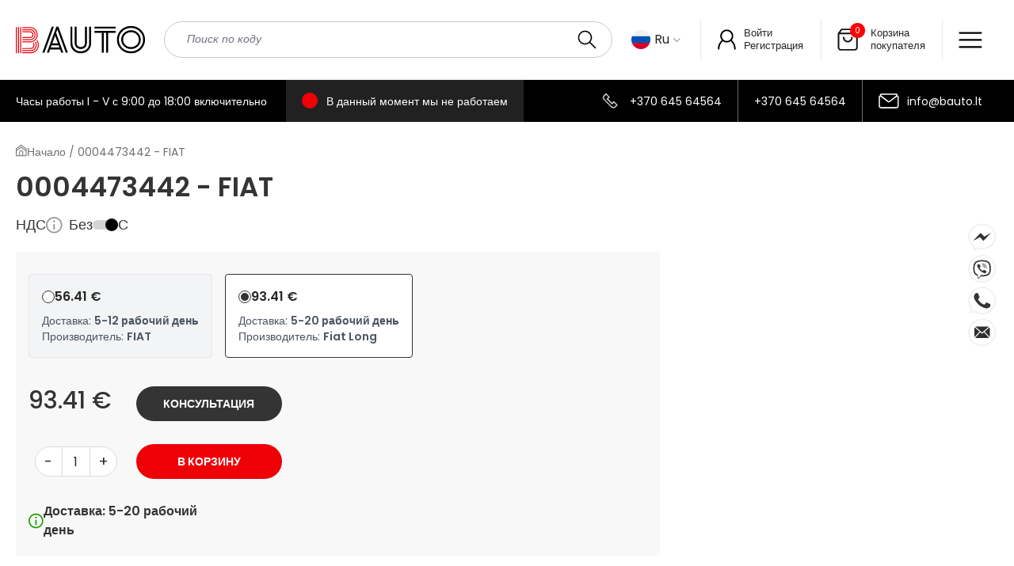

--- FILE ---
content_type: text/html; charset=UTF-8
request_url: https://bauto.lt/ru/car-parts/0004473442
body_size: 19796
content:
<!DOCTYPE html>
<html lang="en" class="h-full">

<head>
    
    
    <meta charset="utf-8">
    <meta name="viewport" content="width=device-width, initial-scale=1">
    <meta name="_token" content="Czm14OqHmCAyohASdl55lsxswpFBZu30fGsl77eq">

    <!-- Google tag (gtag.js) -->
    <script async src="https://www.googletagmanager.com/gtag/js?id=G-G5RR6LL7VD"></script>
    <script>
        window.dataLayer = window.dataLayer || [];
        function gtag(){dataLayer.push(arguments);}
        gtag('js', new Date());

        gtag('config', 'G-G5RR6LL7VD');
    </script>

    
    <title>    0004473442
 - BAUTO</title>

    
    <link rel="preconnect" href="https://fonts.googleapis.com">
    <link rel="preconnect" href="https://fonts.gstatic.com" crossorigin>
    <link href="https://fonts.googleapis.com/css2?family=Poppins:ital,wght@0,400;0,500;0,600;1,300&display=swap"
          rel="stylesheet">

    <link rel="icon" href="https://bauto.lt/favicon-32.png" sizes="32x32" />
    <link rel="icon" href="https://bauto.lt/favicon.png" sizes="192x192" />

    
    <link href="/assets/css/bauto.css?id=18d7650fc1ec1d597e51f8cfc376bf72" rel="stylesheet">
    <style >[wire\:loading], [wire\:loading\.delay], [wire\:loading\.inline-block], [wire\:loading\.inline], [wire\:loading\.block], [wire\:loading\.flex], [wire\:loading\.table], [wire\:loading\.grid], [wire\:loading\.inline-flex] {display: none;}[wire\:loading\.delay\.shortest], [wire\:loading\.delay\.shorter], [wire\:loading\.delay\.short], [wire\:loading\.delay\.long], [wire\:loading\.delay\.longer], [wire\:loading\.delay\.longest] {display:none;}[wire\:offline] {display: none;}[wire\:dirty]:not(textarea):not(input):not(select) {display: none;}input:-webkit-autofill, select:-webkit-autofill, textarea:-webkit-autofill {animation-duration: 50000s;animation-name: livewireautofill;}@keyframes livewireautofill { from {} }</style>
</head>

<body x-bind:class="showMainLeadForm ? 'overflow-hidden' : ''" class="h-full overflow-x-auto font-poppins"
      x-data="{ showMainLeadForm: false }">
    <div x-data="{ showGlobalMenu: false }" class="fixed top-0 left-0 z-10 w-full bg-white">
    <div class="border-b px-[20px]">
        <div class="relative mx-auto lg:py-[24px] 2xl:max-w-desktop" x-data="{ showMobileSearch: false }">
            <div x-cloak x-bind:class="showMobileSearch ? 'block' : 'hidden'"
                 class="absolute top-0 left-0 z-20 h-full w-full bg-white">
                <div class="flex h-full w-full items-center">
                    <div class="grow">
                        <form action="https://bauto.lt/ru/paieska" method="GET">
                            <input type="text" name="OEM" required="required"
                                   class="box-box w-full rounded-full border border-neutral-250 pl-[28px] pt-[11px] pb-[13px] pr-[64px] font-poppins text-sm italic"
                                   placeholder="Поиск по коду">
                        </form>
                    </div>
                    <div class="shrink-0 p-4" @click="showMobileSearch = false">
                        <svg xmlns="http://www.w3.org/2000/svg" width="24" height="24" viewBox="0 0 30 30">
                            <g>
                                <g>
                                    <path fill="#343434"
                                          d="M29.576 27.511c.524.524.524 1.441 0 2.096-.524.524-1.441.524-2.096 0L15.034 17.031 2.59 29.476c-.524.524-1.441.524-2.096 0-.524-.524-.524-1.572 0-2.096l12.445-12.445L.493 2.489c-.524-.524-.524-1.44 0-2.096.524-.524 1.44-.524 2.096 0L15.034 12.84 27.611.393c.524-.524 1.44-.524 2.096 0 .524.524.524 1.572 0 2.096L17.13 14.935z" />
                                </g>
                            </g>
                        </svg>
                    </div>
                </div>
            </div>

            <div class="flex-cell flex items-center">
                <div class="shrink-0 flex-grow lg:grow-0">
                    <a href="https://bauto.lt/ru">
                        <img src="/storage/static_images/bauto-logo.svg" alt="BAUTO" class="h-[27px] lg:h-auto">
                    </a>
                </div>
                <div class="flex justify-center lg:flex-grow lg:px-6">
                    <div class="relative hidden w-full max-w-[584px] lg:inline-block">
                        <form action="https://bauto.lt/ru/paieska" method="GET" x-ref="headerSearch">
                            <div @click="$refs.headerSearch.submit()"
                                 class="absolute right-[20px] top-[11px] cursor-pointer"><img
                                     src="https://bauto.lt/assets/images/bauto/icon-search.png"></div>
                            <input type="text" name="OEM" required="required"
                                   class="box-box w-full rounded-full border border-neutral-250 pl-[28px] pt-[11px] pb-[13px] pr-[64px] font-poppins text-sm italic"
                                   placeholder="Поиск по коду">
                        </form>
                    </div>
                    <div class="lg:hidden" @click="showMobileSearch = true">
                        <img src="https://bauto.lt/assets/images/bauto/icon-search.png" class="h-[16px] sm:h-[21px]">
                    </div>
                </div>
                <div class="hidden shrink-0 border-r py-[14px] pr-[25px] lg:block">
                    <div class="relative" x-data="{ open: false }">
                        <div @click="open = !open" class="flex-cell flex cursor-pointer items-center">
                                                        <div class="mr-[5px] shrink-0">
                                <img src="https://bauto.lt/assets/images/bauto/flag-ru.png">
                            </div>
                            <div class="mr-[5px] shrink-0 capitalize">
                                ru
                            </div>
                            <div class="shrink-0">
                                <img src="https://bauto.lt/assets/images/bauto/icon-arrow-down.png"
                                     x-bind:class="open ? 'rotate-180' : ''">
                            </div>
                        </div>
                        <div x-cloak x-bind:class="open ? 'block' : 'hidden'"
                             class="absolute -left-4 -mr-4 mt-3 rounded border border-neutral-70 bg-white">
                            <div class="px-4 pb-4">
                                                                                                            <a href="https://bauto.lt">
                                            <div class="flex-cell mt-4 flex items-center">
                                                <div class="mr-[5px] shrink-0">
                                                    <img src="https://bauto.lt/assets/images/bauto/icon-flag-lt.png"
                                                         class="w-[22px]">
                                                </div>
                                                <div class="mr-[5px] grow capitalize">
                                                    lt
                                                </div>
                                            </div>
                                        </a>
                                                                                                                                                <a href="https://bauto.lt/en">
                                            <div class="flex-cell mt-4 flex items-center">
                                                <div class="mr-[5px] shrink-0">
                                                    <img src="https://bauto.lt/assets/images/bauto/flag-uk.png"
                                                         class="w-[22px]">
                                                </div>
                                                <div class="mr-[5px] grow capitalize">
                                                    en
                                                </div>
                                            </div>
                                        </a>
                                                                                                                                                                    </div>
                        </div>
                    </div>
                </div>
                <div class="ml-[20px] shrink-0 sm:ml-[27px] lg:ml-[21px] lg:border-r lg:py-[10px] lg:pr-[22px]"
                     x-data="{ open: false }">
                                        <div class="flex-cell flex shrink-0 items-center">
                        <div class="shrink-0 lg:mr-[10px]">
                            <div class="hidden lg:block">
                                <img src="https://bauto.lt/assets/images/bauto/08_user.png" class="h-auto">
                            </div>
                            <div class="lg:hidden">
                                <div @click="open = !open">
                                    <img src="https://bauto.lt/assets/images/bauto/08_user.png"
                                         class="h-[16px] sm:h-[21px]">
                                </div>
                                <div class="relative text-sm">
                                    <div x-cloak x-bind:class="open ? 'block' : 'hidden'"
                                         class="absolute right-0 z-20 mr-[-22px] mt-5 rounded border border-neutral-70 bg-white">
                                                                                    <div>
                                                <a href="javascript:;"
                                                   class="block whitespace-nowrap px-[20px] pt-[16px] pb-[8px]"
                                                   @click="$store.modalUserForm.bindAuthModal('login')">Войти</a>
                                            </div>
                                            <div>
                                                <a href="javascript:;"
                                                   class="block whitespace-nowrap px-[20px] pb-[16px] pt-[8px]"
                                                   @click="$store.modalUserForm.bindAuthModal('register')">Регистрация</a>
                                            </div>
                                                                            </div>
                                </div>
                            </div>
                        </div>
                        <div class="hidden shrink-0 flex-col text-[13px] leading-[16px] lg:flex">
                                                            <div><a href="javascript:;"
                                       @click="$store.modalUserForm.bindAuthModal('login')">Войти</a>
                                </div>
                                <div><a href="javascript:;"
                                       @click="$store.modalUserForm.bindAuthModal('register')">Регистрация</a>
                                </div>
                                                    </div>
                    </div>
                </div>
                <div
                     class="ml-[20px] shrink-0 py-[17px] pr-[20px] sm:ml-[26px] sm:pr-[17px] lg:ml-[20px] lg:py-[10px] lg:pr-[21px]">
                    <a href="https://bauto.lt/ru/prekiu-krepselis">
                        <div class="flex-cell flex items-center">
                            <div class="relative lg:mr-[16px]">
                                <div
                                     class="absolute left-[8px] bottom-[8px] h-[19px] w-[19px] rounded-full bg-red-550 text-center text-[10px] leading-[20px] text-white sm:left-[10px] sm:bottom-[10px] lg:left-[16px] lg:bottom-[16px]">
                                    <span x-text="$store.cart.quantity"></span></div>
                                <img src="https://bauto.lt/assets/images/bauto/cart_05.png"
                                     class="h-[16px] sm:h-[21px] lg:h-auto">
                            </div>
                            <div class="hidden text-[13px] leading-[16px] lg:block">
                                <div class="grid grid-cols-[min-content_1fr]">
                                    Корзина покупателя
                                </div>
                            </div>
                        </div>
                    </a>
                    <div class="relative text-sm">
                        <div x-cloak x-bind:class="$store.cart.showCart ? 'block opacity-100' : 'opacity-0 hidden'"
                             class="absolute top-3 -right-1 z-[80] -mr-16 mt-5 w-72 rounded border border-neutral-850 bg-white transition-all sm:right-10 md:w-96">
                            <div class="flex justify-between bg-neutral-850 px-[20px] py-4 text-white">
                                <div class="flex justify-start">
                                    <div>
                                        <svg class="mr-1 fill-white" xmlns="http://www.w3.org/2000/svg"
                                             width="24" height="24" viewBox="0 0 24 24">
                                            <path
                                                  d="M16.53 7l-.564 2h-15.127l-.839-2h16.53zm-14.013 6h12.319l.564-2h-13.722l.839 2zm5.983 5c-.828 0-1.5.672-1.5 1.5 0 .829.672 1.5 1.5 1.5s1.5-.671 1.5-1.5c0-.828-.672-1.5-1.5-1.5zm11.305-15l-3.432 12h-13.017l.839 2h13.659l3.474-12h1.929l.743-2h-4.195zm-6.305 15c-.828 0-1.5.671-1.5 1.5s.672 1.5 1.5 1.5 1.5-.671 1.5-1.5c0-.828-.672-1.5-1.5-1.5z" />
                                        </svg>
                                    </div>
                                    <p class="w-full text-base font-semibold">Товар добавлен.</p>
                                </div>
                                <div class="cursor-pointer" @click="$store.cart.closeCart()">
                                    <svg xmlns="http://www.w3.org/2000/svg" width="23" height="23"
                                         viewBox="0 0 23 23">
                                        <g>
                                            <g>
                                                <path fill="#fff"
                                                      d="M22.6 21.05c.4.4.4 1.1 0 1.6-.4.4-1.1.4-1.6 0l-9.5-9.6-9.5 9.5c-.4.4-1.1.4-1.6 0-.4-.4-.4-1.2 0-1.6l9.5-9.5-9.5-9.5C0 1.55 0 .85.4.35c.4-.4 1.1-.4 1.6 0l9.5 9.5 9.6-9.5c.4-.4 1.1-.4 1.6 0 .4.4.4 1.2 0 1.6l-9.6 9.5z" />
                                            </g>
                                        </g>
                                    </svg>
                                </div>
                            </div>

                            <div class="block px-[20px] pt-4 text-base font-semibold">
                                <p class="mb-4"><span x-text="$store.cart.productName"></span></p>
                                <p> Kaina su PVM: &euro; <span x-text="$store.cart.productPrice"></span></p>
                            </div>

                            <div
                                 class="flex items-center justify-center bg-white px-[20px] py-4 text-center text-black">
                                <a href="https://bauto.lt/ru/prekiu-krepselis"
                                   class="inline-block w-full cursor-pointer rounded-full bg-neutral-850 px-[25px] text-xs font-semibold uppercase leading-[35px] text-white md:text-sm md:leading-[44px]">Перейти в корзину
                                    &rarr;</a>
                            </div>

                        </div>
                    </div>
                </div>
                <div class="shrink-0 border-l">
                    <div @click="showGlobalMenu = true" class="cursor-pointer px-[20px] py-[20px] lg:py-[15px]">
                        <img src="https://bauto.lt/assets/images/bauto/Path_5.png">
                    </div>
                </div>
            </div>
        </div>
    </div>

    
    <div x-cloak
         x-bind:class="showGlobalMenu || $store.cart.showCart ? 'opacity-60 bg-black left-0' : 'opacity-0 left-[-100%]'"
         class="fixed top-0 z-[70] h-full w-full transition-opacity"
         @click="$store.cart.showCart = false, showGlobalMenu = false"></div>

    <div x-cloak x-bind:class="showGlobalMenu ? 'right-0' : 'right-[-320px] lg:right-[-365px]'"
         class="fixed top-0 z-[80] h-full w-[320px] overflow-y-auto bg-white transition-all lg:w-[365px]">
        <div class="relative">
            <div class="sticky top-0 z-50">
                <div class="h-[34px] bg-white">
                    <a @click="showGlobalMenu = false" href="javascript:;"
                       class="absolute top-[14px] right-[20px] block h-[20px] w-[20px]">
                        <div class="absolute left-[8px] top-[-3px] h-[26px] w-[2px] rotate-45 rounded-full bg-black">
                        </div>
                        <div
                             class="absolute left-[8px] top-[-3px] h-[26px] w-[2px] rotate-[135deg] rounded-full bg-black">
                        </div>
                    </a>
                </div>
                <div class="h-[14px] bg-gradient-to-b from-white"></div>
            </div>
            <div class="relative z-10">
                <ul class="text-sm lg:text-base">
                                            <li class="border-b">
                            <a href="https://bauto.lt/ru/puslapis/kaip-pirkti" @click="showGlobalMenu = false"
                               class="block py-[20px] px-[34px] text-neutral-750 hover:bg-red-520 hover:text-white lg:px-[30px]">
                                Как купить?
                            </a>
                        </li>
                                            <li class="border-b">
                            <a href="https://bauto.lt/ru/category/1" @click="showGlobalMenu = false"
                               class="block py-[20px] px-[34px] text-neutral-750 hover:bg-red-520 hover:text-white lg:px-[30px]">
                                Аксессуары
                            </a>
                        </li>
                                            <li class="border-b">
                            <a href="https://bauto.lt/ru/partners-catalogs" @click="showGlobalMenu = false"
                               class="block py-[20px] px-[34px] text-neutral-750 hover:bg-red-520 hover:text-white lg:px-[30px]">
                                Каталоги запчастей наших партнеров
                            </a>
                        </li>
                                            <li class="border-b">
                            <a href="https://bauto.lt/ru/puslapis/kontaktai" @click="showGlobalMenu = false"
                               class="block py-[20px] px-[34px] text-neutral-750 hover:bg-red-520 hover:text-white lg:px-[30px]">
                                Контакты
                            </a>
                        </li>
                                            <li class="border-b">
                            <a href="https://bauto.lt/ru/about-us" @click="showGlobalMenu = false"
                               class="block py-[20px] px-[34px] text-neutral-750 hover:bg-red-520 hover:text-white lg:px-[30px]">
                                О нас
                            </a>
                        </li>
                                            <li class="border-b">
                            <a href="https://bauto.lt/ru/blog" @click="showGlobalMenu = false"
                               class="block py-[20px] px-[34px] text-neutral-750 hover:bg-red-520 hover:text-white lg:px-[30px]">
                                Блог
                            </a>
                        </li>
                                    </ul>

                <div class="flex-cell my-[30px] ml-[30px] flex pb-8 text-neutral-750">
                    <div class="pr-[40px]">
                        <p class="text-xs font-semibold lg:text-base">Для консультации</p>
                        <p class="mt-[8px] text-xs leading-[24px] lg:text-sm lg:leading-[30px]">
                            +370 645 64564<br>info@bauto.lt</p>
                    </div>
                    <div>
                        <p class="text-xs font-semibold lg:text-base">Для заказов</p>
                        <p class="mt-[8px] text-xs leading-[24px] lg:text-sm lg:leading-[30px]">
                            +370 645 64564<br>uzsakymai@bauto.lt</p>
                    </div>
                </div>

                <div class="mx-6 -mt-6 flex justify-between pb-8 lg:hidden">
                                            <a href="https://bauto.lt" class="p-2">
                            <div class="opacity-50 flex">
                                <div class="mr-[5px] shrink-0">
                                    <img src="https://bauto.lt/assets/images/bauto/icon-flag-lt.png" class="w-[22px]">
                                </div>
                                <div class="mr-[5px] grow font-semibold uppercase">
                                    lt
                                </div>
                            </div>
                        </a>
                                            <a href="https://bauto.lt/en" class="p-2">
                            <div class="opacity-50 flex">
                                <div class="mr-[5px] shrink-0">
                                    <img src="https://bauto.lt/assets/images/bauto/flag-uk.png" class="w-[22px]">
                                </div>
                                <div class="mr-[5px] grow font-semibold uppercase">
                                    en
                                </div>
                            </div>
                        </a>
                                            <a href="https://bauto.lt/ru" class="p-2">
                            <div class="text-red-520 flex">
                                <div class="mr-[5px] shrink-0">
                                    <img src="https://bauto.lt/assets/images/bauto/flag-ru.png" class="w-[22px]">
                                </div>
                                <div class="mr-[5px] grow font-semibold uppercase">
                                    ru
                                </div>
                            </div>
                        </a>
                                    </div>


            </div>
        </div>
    </div>

            <div x-cloak x-bind:class="$store.modalUserForm.showAuthModal ? 'block' : 'hidden'">
            <div class="fixed top-0 left-0 z-[60] h-full w-full overflow-y-auto bg-neutral-50">
                <div class="mx-auto max-w-desktop">
                    <div class="py-10 px-10">
                        <div class="flex w-full justify-between">
                            <div><img src="/storage/static_images/bauto-logo.svg" alt="BAUTO"
                                     class="h-[27px] lg:h-auto"></div>
                            <div @click="$store.modalUserForm.showAuthModal = false" class="cursor-pointer">
                                <svg xmlns="http://www.w3.org/2000/svg" width="30" height="30"
                                     viewBox="0 0 30 30">
                                    <g>
                                        <g>
                                            <g>
                                                <path fill="#343434"
                                                      d="M29.476 27.511c.524.524.524 1.441 0 2.096-.524.524-1.441.524-2.096 0L14.934 17.031 2.49 29.476c-.524.524-1.441.524-2.096 0-.524-.524-.524-1.572 0-2.096l12.445-12.445L.393 2.489c-.524-.524-.524-1.44 0-2.096.524-.524 1.441-.524 2.096 0L14.934 12.84 27.511.393c.524-.524 1.44-.524 2.096 0 .524.524.524 1.572 0 2.096L17.03 14.935z" />
                                            </g>
                                        </g>
                                    </g>
                                </svg>
                            </div>
                        </div>
                        <div x-show="$store.modalUserForm.authType === 'login'">
                            <div wire:id="qLKyrJYeiYLqece8KOiG" wire:initial-data="{&quot;fingerprint&quot;:{&quot;id&quot;:&quot;qLKyrJYeiYLqece8KOiG&quot;,&quot;name&quot;:&quot;modals.modal-user-login&quot;,&quot;locale&quot;:&quot;en&quot;,&quot;path&quot;:&quot;ru\/car-parts\/0004473442&quot;,&quot;method&quot;:&quot;GET&quot;,&quot;v&quot;:&quot;acj&quot;},&quot;effects&quot;:{&quot;listeners&quot;:[]},&quot;serverMemo&quot;:{&quot;children&quot;:[],&quot;errors&quot;:[],&quot;htmlHash&quot;:&quot;4a415272&quot;,&quot;data&quot;:{&quot;email&quot;:null,&quot;password&quot;:null,&quot;remember&quot;:false},&quot;dataMeta&quot;:[],&quot;checksum&quot;:&quot;ca0ed75ce21661cca05d7a86683f3642141a0e9a6466338c9ead37b08d9707ba&quot;}}" class="text-neutral-750">
    <div class="md:text-center mt-8">
        <div class="md:text-4xl font-semibold text-2xl">Войти</div>
        <p class="mt-5">У вас нет аккаунта? <a href="javascript:;" @click="$store.modalUserForm.bindAuthModal('register')" class="font-bold underline">Зарегистрируйте</a> свой кабинет .</p>
    </div>

    <div class="flex justify-center mt-8">
        <div class="bg-white rounded inline-block p-8 mx-4">
            <form wire:submit.prevent="login">
                <input type="hidden" name="_token" value="Czm14OqHmCAyohASdl55lsxswpFBZu30fGsl77eq">                <div class="md:flex gap-5">
                    <div class="mb-6 md:mb-0">
                        <label for="modal-email-login">Ваш адрес электронной почты *</label>
                        <div class="mt-3">
                            <input type="email" id="modal-email-login" wire:model.lazy="email" class="max-w-[294px] border border-neutral-310 rounded-full h-11 box-border px-5">
                        </div>
                    </div>
                    <div>
                        <label for="modal-password">Пароль</label>
                        <div class="mt-3">
                            <input type="password" id="modal-password" wire:model.lazy="password" class="max-w-[294px] border border-neutral-310 rounded-full h-11 box-border px-5">
                        </div>
                    </div>
                </div>

                    
                <div class="mt-5">
                    <input type="checkbox" wire:model.lazy="remember" id="modal-stay-loggedin" class="form-check-input focus:ring-transparent focus:checked:bg-red-520 hover:checked:bg-red-520 appearance-none h-4 w-4 border border-gray-300 rounded-sm bg-white checked:bg-red-520 checked:border-red-520 transition duration-200 mt-1 align-top bg-no-repeat bg-center bg-contain float-left mr-2 cursor-pointer">
                    <label for="modal-stay-loggedin" class="cursor-pointer form-check-label inline-block text-neutral-495">
                        Запомнить меня
                    </label>
                </div>
    
                <div class="mt-10 flex items-center gap-5">
                    <div>
                        <button type="submit" class="inline-block px-[25px] min-w-[160px] uppercase rounded-full text-white bg-neutral-850 md:leading-[44px] leading-[35px] md:text-sm text-xs">войти</button>
                    </div>
                    <div>
                        <a href="javascript:;" @click="$store.modalUserForm.bindAuthModal('password-reset')">Забыли пароль?</a>
                    </div>
                </div>
            </form>
        </div>
    </div>

</div>

<!-- Livewire Component wire-end:qLKyrJYeiYLqece8KOiG -->                        </div>
                        <div x-show="$store.modalUserForm.authType === 'register'">
                            <div wire:id="ThByjmhcmvAOBTvOarm4" wire:initial-data="{&quot;fingerprint&quot;:{&quot;id&quot;:&quot;ThByjmhcmvAOBTvOarm4&quot;,&quot;name&quot;:&quot;modals.modal-user-register&quot;,&quot;locale&quot;:&quot;en&quot;,&quot;path&quot;:&quot;ru\/car-parts\/0004473442&quot;,&quot;method&quot;:&quot;GET&quot;,&quot;v&quot;:&quot;acj&quot;},&quot;effects&quot;:{&quot;listeners&quot;:[]},&quot;serverMemo&quot;:{&quot;children&quot;:[],&quot;errors&quot;:[],&quot;htmlHash&quot;:&quot;24ec38f4&quot;,&quot;data&quot;:{&quot;name&quot;:null,&quot;company&quot;:null,&quot;phone&quot;:null,&quot;email&quot;:null,&quot;password&quot;:null,&quot;password2&quot;:null,&quot;generalError&quot;:null,&quot;confirm&quot;:false},&quot;dataMeta&quot;:[],&quot;checksum&quot;:&quot;fe393759a4faba97cab16aa61486537e9bfb38f507ce895ba2f83ee63a8ea438&quot;}}" class="text-neutral-750">
    <div class="md:text-center mt-8">
        <div class="md:text-4xl font-semibold text-2xl">Регистрация</div>
        <p class="mt-5">Имеете аккаунт ? <a href="javascript:;" @click="$store.modalUserForm.bindAuthModal('login')" class="font-bold underline">войти</a> к аккаунту.</p>
    </div>

    <div class="flex justify-center mt-8">
        <div class="bg-white rounded inline-block p-8 mx-4">
            <form wire:submit.prevent="register">
                <input type="hidden" name="_token" value="Czm14OqHmCAyohASdl55lsxswpFBZu30fGsl77eq">                <div class="md:flex gap-5">
                    <div class="mb-6 md:mb-0">
                        <label for="modal-name">Имя*</label>
                        <div class="mt-3">
                            <input type="text" id="modal-name" wire:model.lazy="name" class="max-w-[294px] border border-neutral-310 rounded-full h-11 box-border px-5">
                        </div>
                                            </div>
                    <div>
                        <label for="modal-company">Название компании</label>
                        <div class="mt-3">
                            <input type="text" id="modal-company" wire:model.lazy="company" class="max-w-[294px] border border-neutral-310 rounded-full h-11 box-border px-5">
                        </div>
                                            </div>
                </div>

                <div class="md:flex gap-5 mb-6">
                    <div class="mb-6 md:mb-0">
                        <label for="modal-phone">Телефон*</label>
                        <div class="mt-3">
                            <input type="tel" id="modal-phone" wire:model.lazy="phone" class="max-w-[294px] border border-neutral-310 rounded-full h-11 box-border px-5">
                        </div>
                                            </div>
                    <div>
                        <label for="modal-email-register">Адрес электронной почты*</label>
                        <div class="mt-3">
                            <input type="email" id="modal-email-register" wire:model.lazy="email" class="max-w-[294px] border border-neutral-310 rounded-full h-11 box-border px-5">
                        </div>
                                            </div>
                </div>

                <div class="md:flex gap-5 mb-6">
                    <div class="mb-6 md:mb-0">
                        <label for="modal-password-register">Пароль</label>
                        <div class="mt-3">
                            <input type="password" id="modal-password-register" wire:model.lazy="password" class="max-w-[294px] border border-neutral-310 rounded-full h-11 box-border px-5">
                        </div>
                                            </div>
                    <div>
                        <label for="modal-password2-register">Повторите новый пароль*</label>
                        <div class="mt-3">
                            <input type="password" id="modal-password2-register" wire:model.lazy="password2" class="max-w-[294px] border border-neutral-310 rounded-full h-11 box-border px-5">
                        </div>
                                            </div>
                </div>
    
                <div>
                    <div class="flex">
                        <input type="checkbox" wire:model.lazy="confirm" id="modal-confirm-policy" class="form-check-input focus:ring-transparent focus:checked:bg-red-520 hover:checked:bg-red-520 appearance-none h-4 w-4 border border-gray-300 rounded-sm bg-white checked:bg-red-520 checked:border-red-520 transition duration-200 mt-1 align-top bg-no-repeat bg-center bg-contain float-left mr-2 cursor-pointer">
                        <label for="modal-confirm-policy" class="cursor-pointer form-check-label inline-block">
                            Я прочитал и согласен с <a href="javascript:;" class="underline font-semibold">условия страницы</a>.
                        </label>
                    </div>
                                    </div>

                    
                <div class="mt-10 flex items-center gap-5">
                    <div>
                        <button type="submit" class="inline-block px-[25px] min-w-[160px] uppercase rounded-full text-white bg-neutral-850 md:leading-[44px] leading-[35px] md:text-sm text-xs">Регистрация</button>
                    </div>
                </div>
            </form>
        </div>
    </div>

</div>

<!-- Livewire Component wire-end:ThByjmhcmvAOBTvOarm4 -->                        </div>
                        <div x-show="$store.modalUserForm.authType === 'password-reset'">
                            <div wire:id="EX49diqeWCv80cMjMlFl" wire:initial-data="{&quot;fingerprint&quot;:{&quot;id&quot;:&quot;EX49diqeWCv80cMjMlFl&quot;,&quot;name&quot;:&quot;modals.modal-user-password-reset&quot;,&quot;locale&quot;:&quot;en&quot;,&quot;path&quot;:&quot;ru\/car-parts\/0004473442&quot;,&quot;method&quot;:&quot;GET&quot;,&quot;v&quot;:&quot;acj&quot;},&quot;effects&quot;:{&quot;listeners&quot;:[]},&quot;serverMemo&quot;:{&quot;children&quot;:[],&quot;errors&quot;:[],&quot;htmlHash&quot;:&quot;49474851&quot;,&quot;data&quot;:{&quot;email&quot;:null,&quot;successMessage&quot;:null},&quot;dataMeta&quot;:[],&quot;checksum&quot;:&quot;11e4fabd1d6baad69f7476ff8ceb968a6dc2fc8960d5ace16935e25ba781eb8c&quot;}}" class="text-neutral-750">
    <div class="md:text-center mt-8">
        <div class="md:text-4xl font-semibold text-2xl">Atkurti slaptažodį</div>
        <p class="mt-5">Введите адрес электронной почты, который вы использовали при покупке или регистрации.</p>
    </div>

    <div class="flex justify-center mt-8">
        <div class="bg-white inline-block p-8">
            <form wire:submit.prevent="send">
                <input type="hidden" name="_token" value="Czm14OqHmCAyohASdl55lsxswpFBZu30fGsl77eq">
                                    <div class="flex gap-5 mb-6">
                        <div>
                            <label for="modal-email-reset">Ваш адрес электронной почты *</label>
                            <div class="mt-3">
                                <input type="text" id="modal-email-reset" wire:model.lazy="email" class="max-w-[387px] w-full border border-neutral-310 rounded-full h-11 box-border px-5">
                            </div>
                                                    </div>
                    </div>
        
                    <div class="mt-10 flex items-center gap-5">
                        <div>
                            <button type="submit" class="inline-block px-[25px] min-w-[160px] uppercase rounded-full text-white bg-neutral-850 md:leading-[44px] leading-[35px] md:text-sm text-xs">Сброс пароля</button>
                        </div>
                    </div>
                            </form>
        </div>
    </div>

</div>

<!-- Livewire Component wire-end:EX49diqeWCv80cMjMlFl -->                        </div>
                    </div>
                </div>
            </div>
        </div>
    
    <div class="fixed right-[20px] top-0 z-50 hidden h-full flex-col items-center justify-center gap-[10px] lg:flex">
        <div>
    <a onclick="sendEventToAnalytics('messanger')" href="https://www.messenger.com/t/NaujosOriginaliosDalys" target="_blank" class="block">
        <svg xmlns="http://www.w3.org/2000/svg" width="40" height="40" viewBox="-2 -2 41 41">
            <defs>
                <clipPath id="ctaka">
                    <path fill="#fff"
                          d="M36.201 17.184c0 9.213-8.067 16.681-18.017 16.681-1.797 0-3.53-.245-5.168-.698L6.88 36.534v-6.362C2.787 27.113.168 22.432.168 17.182.168 7.967 8.235.5 18.184.5c9.95 0 18.017 7.468 18.017 16.684z" />
                </clipPath>
            </defs>
            <g>
                <g>
                    <g>
                        <path fill="#fff"
                              d="M36.201 17.184c0 9.213-8.067 16.681-18.017 16.681-1.797 0-3.53-.245-5.168-.698L6.88 36.534v-6.362C2.787 27.113.168 22.432.168 17.182.168 7.967 8.235.5 18.184.5c9.95 0 18.017 7.468 18.017 16.684z" />
                        <path fill="none" stroke="#f1f1f1" stroke-miterlimit="20" stroke-width="4"
                              d="M36.201 17.184c0 9.213-8.067 16.681-18.017 16.681-1.797 0-3.53-.245-5.168-.698L6.88 36.534v0-6.362C2.787 27.113.168 22.432.168 17.182.168 7.967 8.235.5 18.184.5c9.95 0 18.017 7.468 18.017 16.684z"
                              clip-path="url(&quot;#ctaka&quot;)" />
                    </g>
                    <g>
                        <path fill="#333"
                              d="M19.975 22.965l-4.588-4.894-8.952 4.894 9.846-10.454 4.7 4.893 8.842-4.893z" />
                    </g>
                </g>
            </g>
        </svg>
    </a>
</div>        <div>
    <a onclick="sendEventToAnalytics('viber')" href="viber://chat/?number=37064564564" target="_blank"
       class="block">
        <svg xmlns="http://www.w3.org/2000/svg" width="40" height="40" viewBox="-2 -2 41 41">
            <defs>
                <clipPath id="wsiya">
                    <path fill="#fff"
                          d="M18.183.02c9.95 0 18.016 8.066 18.016 18.017 0 9.95-8.066 18.017-18.016 18.017-9.95 0-18.017-8.067-18.017-18.017C.166 8.086 8.232.019 18.183.019z" />
                </clipPath>
            </defs>
            <g>
                <g>
                    <g>
                        <path fill="#fff"
                              d="M18.183.02c9.95 0 18.016 8.066 18.016 18.017 0 9.95-8.066 18.017-18.016 18.017-9.95 0-18.017-8.067-18.017-18.017C.166 8.086 8.232.019 18.183.019z" />
                        <path fill="none" stroke="#f1f1f1" stroke-miterlimit="20" stroke-width="4"
                              d="M18.183.02c9.95 0 18.016 8.066 18.016 18.017 0 9.95-8.066 18.017-18.016 18.017-9.95 0-18.017-8.067-18.017-18.017C.166 8.086 8.232.019 18.183.019z"
                              clip-path="url(&quot;#wsiya&quot;)" />
                    </g>
                    <g>
                        <path fill="#343434"
                              d="M20.834 16.822a.305.305 0 0 1-.303-.288c-.053-1.034-.538-1.538-1.528-1.591a.306.306 0 0 1 .033-.61c1.308.071 2.038.821 2.105 2.167a.299.299 0 0 1-.288.317c-.01.005-.014.005-.02.005z" />
                    </g>
                    <g>
                        <path fill="#343434"
                              d="M22.391 17.341h-.004a.306.306 0 0 1-.298-.312c.024-1.038-.274-1.88-.909-2.572-.63-.692-1.5-1.067-2.648-1.148a.302.302 0 0 1-.279-.327.302.302 0 0 1 .327-.279c1.298.096 2.321.548 3.052 1.346.735.802 1.091 1.807 1.067 2.994a.308.308 0 0 1-.308.298z" />
                    </g>
                    <g>
                        <g>
                            <path fill="#343434"
                                  d="M25.752 10.38c1.678 1.443 2.533 4.88 1.908 9.912-.605 4.883-4.176 5.19-4.835 5.402-.279.091-2.884.74-6.161.524 0 0-2.442 2.946-3.201 3.71-.12.12-.26.168-.351.144-.13-.033-.168-.187-.164-.413 0-.327.02-4.023.02-4.023-.005 0-.005 0 0 0-4.773-1.322-4.494-6.301-4.441-8.906.053-2.605.543-4.744 2-6.181 2.609-2.365 7.997-2.014 7.997-2.014 4.546.02 6.724 1.39 7.228 1.846zm3.595 10.335c.74-6.018-.36-9.83-2.34-11.55-.596-.548-3.01-2.302-8.387-2.326 0 0-6.34-.385-9.43 2.45-1.72 1.721-2.326 4.235-2.389 7.36-.062 3.119-.144 8.968 5.494 10.554h.005l-.005 2.418s-.034.98.61 1.177c.779.24 1.24-.504 1.985-1.307.409-.442.971-1.086 1.399-1.581 3.854.322 6.82-.419 7.156-.53.779-.254 5.186-.816 5.902-6.666z" />
                        </g>
                        <g>
                            <path fill="#343434"
                                  d="M19.077 20.585s.428.038.658-.245l.447-.562c.217-.28.74-.457 1.25-.174.283.159.798.476 1.115.712.341.25 1.033.826 1.038.831.332.28.409.688.183 1.125v.01c-.231.408-.543.793-.933 1.148-.005 0-.005.005-.01.005-.321.27-.639.423-.946.457-.039.01-.082.01-.14.01-.134 0-.269-.02-.403-.063l-.01-.015c-.48-.134-1.278-.47-2.605-1.206a15.464 15.464 0 0 1-2.192-1.447 11.214 11.214 0 0 1-1.018-.908l-.034-.034-.034-.033-.033-.034c-.332-.336-.62-.663-.875-.985a15.193 15.193 0 0 1-1.447-2.192c-.735-1.331-1.072-2.13-1.206-2.605l-.014-.01a1.307 1.307 0 0 1-.063-.403c0-.058 0-.101.01-.14.038-.312.192-.625.456-.947 0-.004.005-.004.005-.01.356-.393.74-.701 1.149-.932h.01c.432-.226.84-.149 1.124.183 0 0 .582.697.831 1.038.236.322.553.832.712 1.115.283.51.106 1.034-.173 1.25l-.563.447c-.283.23-.245.658-.245.658s.832 3.163 3.956 3.956zm4.912-2.62a.302.302 0 0 1-.303-.302c-.014-1.86-.548-3.278-1.634-4.34-1.072-1.048-2.432-1.582-4.033-1.596a.306.306 0 0 1 0-.61c1.764.014 3.264.605 4.451 1.768 1.192 1.163 1.802 2.769 1.822 4.768a.3.3 0 0 1-.303.313c.005 0 .005 0 0 0z" />
                        </g>
                    </g>
                </g>
            </g>
        </svg>
    </a>
</div>                <div>
    <a onclick="sendEventToAnalytics('phone_support')" href="tel:+37064564564" target="_blank" class="block">
        <svg xmlns="http://www.w3.org/2000/svg" width="40" height="40" viewBox="-2 -2 41 41">
            <defs>
                <clipPath id="4yfna">
                    <path fill="#fff"
                          d="M8.275 33.215L1.35 35.427l2.248-6.69A17.906 17.906 0 0 1 .166 18.175C.166 8.238 8.242.156 18.18.156h.006c9.937 0 18.013 8.082 18.013 18.02 0 9.931-8.076 18.017-18.013 18.017h-.028a17.877 17.877 0 0 1-9.883-2.978z" />
                </clipPath>
            </defs>
            <g>
                <g>
                    <g>
                        <path fill="#fff"
                              d="M8.275 33.215L1.35 35.427l2.248-6.69A17.906 17.906 0 0 1 .166 18.175C.166 8.238 8.242.156 18.18.156h.006c9.937 0 18.013 8.082 18.013 18.02 0 9.931-8.076 18.017-18.013 18.017h-.028a17.877 17.877 0 0 1-9.883-2.978z" />
                        <path fill="none" stroke="#f1f1f1" stroke-miterlimit="20" stroke-width="4"
                              d="M8.275 33.215v0L1.35 35.427v0l2.248-6.69A17.906 17.906 0 0 1 .166 18.175C.166 8.238 8.242.156 18.18.156h.006c9.937 0 18.013 8.082 18.013 18.02 0 9.931-8.076 18.017-18.013 18.017h-.028a17.877 17.877 0 0 1-9.883-2.978z"
                              clip-path="url(&quot;#4yfna&quot;)" />
                    </g>
                    <g>
                        <path fill="#343434"
                              d="M24.103 28.261c-1.173 0-2.85-.469-5.278-1.476-3.16-1.309-6.306-4.066-8.859-7.764a5.87 5.87 0 0 0-.111-.159l-.025-.033c-.79-1.078-2.115-3.213-2.115-5.401 0-2.513 1.259-3.791 1.796-4.337l.047-.048c.397-.405 1.085-.647 1.841-.647.2 0 .385.01.547.018l.057.003c.546.023.801.068 1.144.89.127.304.306.74.5 1.21l.004.01c.482 1.169 1.027 2.49 1.116 2.678.13.27.257.626.076.975-.16.34-.302.503-.538.775l-.045.051c-.112.13-.223.247-.33.36-.147.157-.3.32-.454.51l-.013.015c-.234.275-.5.587-.198 1.107.48.812 1.499 2.365 2.923 3.632 1.846 1.644 3.398 2.272 4.06 2.54l.165.066c.165.069.344.105.516.105.301 0 .569-.109.754-.305.349-.376.763-.96 1.203-1.577l.205-.288c.227-.32.508-.484.836-.484.142 0 .295.031.456.092.526.183 3.465 1.642 3.59 1.704.11.056.213.106.308.151.36.173.597.288.699.465.123.218.126 1.27-.31 2.5-.426 1.204-2.132 2.239-3.535 2.542-.272.058-.6.12-1.032.12z" />
                    </g>
                </g>
            </g>
        </svg>
    </a>
</div>        <div>
    <a onclick="sendEventToAnalytics('email_support')" href="mailto:info@bauto.lt" target="_blank" class="block">
        <svg xmlns="http://www.w3.org/2000/svg" width="40" height="40" viewBox="-2 -2 41 41">
            <defs>
                <clipPath id="h1z4a">
                    <path fill="#fff"
                          d="M36.189 18.472c0 9.956-8.072 18.028-18.028 18.028C8.204 36.5.133 28.428.133 18.472.133 8.515 8.204.443 18.16.443c9.956 0 18.028 8.072 18.028 18.029z" />
                </clipPath>
            </defs>
            <g>
                <g>
                    <g>
                        <g>
                            <path fill="#fff"
                                  d="M36.189 18.472c0 9.956-8.072 18.028-18.028 18.028C8.204 36.5.133 28.428.133 18.472.133 8.515 8.204.443 18.16.443c9.956 0 18.028 8.072 18.028 18.029z" />
                            <path fill="none" stroke="#f1f1f1" stroke-miterlimit="20" stroke-width="4"
                                  d="M36.189 18.472c0 9.956-8.072 18.028-18.028 18.028C8.204 36.5.133 28.428.133 18.472.133 8.515 8.204.443 18.16.443c9.956 0 18.028 8.072 18.028 18.029z"
                                  clip-path="url(&quot;#h1z4a&quot;)" />
                        </g>
                        <g>
                            <g>
                                <path fill="#2f2f2f"
                                      d="M14.866 17.302l-6.284 7.032a2.461 2.461 0 0 1-.32-1.196v-9.951c.001-.469.136-.927.388-1.322zm12.123 7.94c-.393.25-.848.383-1.313.384H10.751c-.465-.001-.92-.134-1.313-.383l6.361-7.12 2.003 1.752a.623.623 0 0 0 .82 0l2.002-1.753zM9.565 11.013c.362-.203.77-.31 1.185-.313h14.926c.416.003.824.11 1.186.313l-8.649 7.568zm18.6 12.126c-.004.42-.114.831-.32 1.196l-6.284-7.03 6.216-5.438c.252.394.386.853.387 1.32z" />
                            </g>
                        </g>
                    </g>
                </g>
            </g>
        </svg>
    </a>
</div>    </div>
</div>


<div class="pt-[61px] lg:pt-[101px]"></div>

<section class="hidden bg-black lg:block">
    <div class="px-[20px]">
        <div class="mx-auto 2xl:max-w-desktop">
            <div class="flex-cell flex items-center">
                <div class="text-sm text-white">Часы работы I - V с
                    9:00 до
                    18:00 включительно</div>
                <div class="flex-cell ml-[24px] flex items-center bg-neutral-850 px-[20px]">
                    <div class="bg-red-520 mt-[16px] mb-[17px] h-[20px] w-[20px] rounded-full"></div>
                    <div class="ml-[11px] text-sm text-white">
                                                    В данный момент мы не работаем
                                            </div>
                </div>
                <div class="flex-grow"></div>
                <div class="flex-cell flex h-full content-end items-center text-sm text-white">
                    <div class="flex-cell flex h-[53px] items-center px-[20px]">
                        <div><img src="https://bauto.lt/assets/images/bauto/phone_09.png"></div>
                        <div class="ml-[10px]"><a
                               onclick="sendEventToAnalytics('phone_support')"
                               href="tel:+370 645 64564">+370 645 64564</a>
                        </div>
                    </div>
                    <div class="flex-cell flex h-[53px] items-center border-l border-neutral-490 px-[20px]">
                        <div><a
                               onclick="sendEventToAnalytics('phone_order')"
                               href="tel:+370 645 64564">+370 645 64564</a>
                        </div>
                    </div>
                    <div class="flex-cell flex h-[53px] items-center border-l border-neutral-490 px-[20px]">
                        <div><img src="https://bauto.lt/assets/images/bauto/mail_03.png"></div>
                        <div class="ml-[10px]"><a
                               onclick="sendEventToAnalytics('email_support')"
                               href="mailto:info@bauto.lt">info@bauto.lt</a>
                        </div>
                    </div>
                </div>
            </div>
        </div>
    </div>
</section>

<script>
    function sendEventToAnalytics(label) {
        if (typeof gtag !== 'function') {
            return
        }

        gtag('event', 'contact_click', {
            'event_label': label
        });
    }
</script>

        <section class="bg-white" x-data="{ quickRequestForm: false, productCode: '0004473442', productManufacturer: 'FIAT', qnty: 1, reduce() { this.qnty--; if (this.qnty < 1) { this.qnty = 1 } } }" x-bind:class="quickRequestForm ? 'overflow-hidden' : ''"
             class="h-full overflow-x-auto font-poppins">
        <div class="pt-7">
            <div class="mx-auto grid grid-cols-1 md:grid-cols-2 lg:grid-cols-3 2xl:max-w-desktop"
                 x-data="{
                     pvm: true,
                     productSelected: 699792554
                 }"
                 x-init="$watch('productSelected', value => selectedProduct = value)">
                
                <div class="flex items-start gap-x-3 px-[20px] text-neutral-750 md:col-span-2 lg:col-span-3 2xl:px-0">
                    <div>
                        <svg xmlns="http://www.w3.org/2000/svg" width="14" height="16" viewBox="0 0 14 16">
                            <g>
                                <g>
                                    <path fill="#707070"
                                          d="M12.466 7.473zm0 0c-.146-.106-.241-.173-.334-.242L7.248 3.569c-.42-.315-.569-.315-.995.004L1.442 7.18l-.396.293c0-.45-.005-.846.006-1.242.001-.052.078-.111.131-.152 1.83-1.374 3.66-2.746 5.49-4.118.023-.018.053-.026.097-.048l2.35 1.762c1.052.79 2.108 1.575 3.153 2.375.1.077.175.239.185.367.026.328.008.66.008 1.056zm-7.251 6.74c-.008-.09-.023-.176-.023-.262-.001-1.074-.006-2.148 0-3.221.007-.944.548-1.577 1.415-1.677.814-.093 1.62.51 1.666 1.326.053.959.03 1.923.037 2.884.003.311 0 .622 0 .95zm4.154 0c-.006-.124-.016-.24-.017-.357-.013-1.186.012-2.372-.047-3.555-.067-1.35-1.415-2.408-2.758-2.287-1.103.1-2.063.91-2.295 1.946-.062.274-.092.56-.095.841-.01 1.024-.004 2.047-.004 3.07v.342h-3.09c-.007-.09-.02-.177-.02-.263-.002-1.642-.005-3.284.006-4.925a.532.532 0 0 1 .174-.373c1.792-1.359 3.593-2.706 5.392-4.055.04-.03.083-.055.145-.096l2.087 1.564c1.143.857 2.287 1.711 3.424 2.577.095.072.186.222.187.336.012 1.693.008 3.385.007 5.077 0 .04-.007.08-.014.158zM6.726 15.27h6.05c.547 0 .727-.183.727-.733 0-2.798-.002-5.595.004-8.393 0-.32-.1-.556-.361-.752C11.164 3.914 9.189 2.428 7.21.945c-.384-.287-.535-.286-.922.004-1.961 1.47-3.92 2.946-5.887 4.41C.125 5.566 0 5.8 0 6.152c.01 2.787.005 5.574.006 8.362 0 .59.165.756.76.756h5.96z" />
                                </g>
                            </g>
                        </svg>
                    </div>
                    <div class="text-xs text-neutral-490 lg:text-sm">
                        <p>Начало / 0004473442 - FIAT</p>
                    </div>
                </div>

                
                <div
                     class="px-[20px] text-neutral-750 md:col-span-2 md:row-span-1 lg:col-span-2 2xl:px-0">
                    <div class="my-5">
                        <div class="text-xl font-semibold lg:text-[34px]">
                            <h1>0004473442 - FIAT</h1>
                        </div>
                        <div class="my-5 flex items-center gap-x-3 text-lg font-medium text-neutral-750">
                            <p>НДС</p>
                            <div
                                 class="group relative cursor-pointer">
                                <svg xmlns="http://www.w3.org/2000/svg" width="21" height="21"
                                     viewBox="0 0 21 21">
                                    <g>
                                        <g>
                                            <path fill="#9b9b9b"
                                                  d="M10.287 8.728a.934.934 0 0 0-.935.935v5.611c0 .518.417.935.935.935a.934.934 0 0 0 .935-.935v-5.61a.934.934 0 0 0-.935-.936zm0-4.364A1.25 1.25 0 0 0 9.04 5.611a1.25 1.25 0 0 0 1.247 1.247 1.25 1.25 0 0 0 1.247-1.247 1.25 1.25 0 0 0-1.247-1.247zm0 14.34c-4.639 0-8.417-3.779-8.417-8.417 0-4.639 3.778-8.417 8.417-8.417 4.638 0 8.416 3.778 8.416 8.417 0 4.638-3.778 8.416-8.416 8.416zm0-18.704C4.613 0 0 4.613 0 10.287c0 5.673 4.613 10.286 10.287 10.286 5.673 0 10.286-4.613 10.286-10.286C20.573 4.613 15.96 0 10.287 0z" />
                                        </g>
                                    </g>
                                </svg>
                                <span
                                      class="absolute -right-[85px] -top-2 hidden w-48 -translate-y-full rounded-lg bg-red-520 px-2 py-1 text-center text-sm text-white after:absolute after:left-1/2 after:top-[100%] after:-translate-x-1/2 after:border-8 after:border-x-transparent after:border-b-transparent after:border-t-red-520 after:content-[''] group-hover:flex">
                                    Цена без НДС распространяется только на лиц со статусом плательщика НДС
                                </span>
                            </div>
                            <div class="ml-2 flex select-none items-center gap-x-2 md:cursor-pointer">
                                <p x-on:click="pvm = false">Без</p>
                                <div class="relative items-center" x-on:click="pvm = !pvm">
                                    <div class="h-3 w-8 rounded-full" :class="pvm ? 'bg-[#d5d5d5]' : 'bg-neutral-100'">
                                    </div>
                                    <div class="absolute -bottom-[1.5px] h-4 w-4 rounded-full bg-black"
                                         :class="pvm ? 'right-0' : 'left-0'"></div>
                                </div>
                                <p x-on:click="pvm = true">С</p>
                            </div>
                        </div>
                    </div>
                </div>

                
                <div
                     class="bg-neutral-50 px-[20px] md:col-span-2 md:row-span-1 lg:col-span-2 lg:bg-white 2xl:px-0">

                    <div class="bg-neutral-50 py-4 lg:pl-4">
                        <div>
                                                            <label class="custom-radio-container mt-3 block cursor-pointer rounded bg-gray-100 lg:mr-3 lg:inline-block"
                                       @click="productManufacturer =  'FIAT'"
                                       for="701627836">
                                    <input class="invisible absolute -mt-1 h-5 w-5" type="radio"
                                           x-model.lazy="productSelected"
                                           id="701627836" value="701627836" />
                                    <div class="custom-radio-block rounded border p-4">
                                        <div class="mb-2 flex items-center gap-2 font-bold">
                                            <div>
                                                <div>
                                                    <div
                                                         class="custom-radio-div h-4 w-4 rounded-full border border-neutral-750 bg-white">
                                                        <div
                                                             class="custom-radio-button-div invisible mt-[2px] ml-[2px] h-[10px] w-[10px] rounded-full bg-neutral-750">
                                                        </div>
                                                    </div>
                                                </div>
                                            </div>
                                            <div>
                                                <span x-cloak x-show="pvm">56.41
                                                    &euro;</span>
                                                <span x-cloak x-show="!pvm">46.62
                                                    &euro;</span>
                                            </div>
                                        </div>
                                        <div class="text-sm text-gray-600">Доставка:
                                            <b>5-12 рабочий день</b>
                                        </div>
                                        <div class="text-sm text-gray-600">Производитель:
                                            <b>FIAT</b>
                                        </div>
                                    </div>
                                </label>
                                                            <label class="custom-radio-container mt-3 block cursor-pointer rounded bg-gray-100 lg:mr-3 lg:inline-block"
                                       @click="productManufacturer =  'Fiat Long'"
                                       for="699792554">
                                    <input class="invisible absolute -mt-1 h-5 w-5" type="radio"
                                           x-model.lazy="productSelected"
                                           id="699792554" value="699792554" />
                                    <div class="custom-radio-block rounded border p-4">
                                        <div class="mb-2 flex items-center gap-2 font-bold">
                                            <div>
                                                <div>
                                                    <div
                                                         class="custom-radio-div h-4 w-4 rounded-full border border-neutral-750 bg-white">
                                                        <div
                                                             class="custom-radio-button-div invisible mt-[2px] ml-[2px] h-[10px] w-[10px] rounded-full bg-neutral-750">
                                                        </div>
                                                    </div>
                                                </div>
                                            </div>
                                            <div>
                                                <span x-cloak x-show="pvm">93.41
                                                    &euro;</span>
                                                <span x-cloak x-show="!pvm">77.20
                                                    &euro;</span>
                                            </div>
                                        </div>
                                        <div class="text-sm text-gray-600">Доставка:
                                            <b>5-20 рабочий день</b>
                                        </div>
                                        <div class="text-sm text-gray-600">Производитель:
                                            <b>Fiat Long</b>
                                        </div>
                                    </div>
                                </label>
                                                    </div>
                    </div>

                    <div class="flex flex-col gap-x-2 gap-y-6 bg-neutral-50 py-5 md:px-4 lg:flex-row lg:gap-x-20">
                        <div
                             class="grid grid-cols-2 gap-y-6 md:w-1/2 md:gap-x-4 lg:w-1/2 lg:grid-cols-3">

                            
                            <div class="md:col-span-2 lg:col-span-1 lg:col-start-1 lg:row-start-1">
                                                                    <h3 x-cloak x-show="pvm && productSelected == 701627836"
                                        class="text-2xl font-medium text-neutral-750 lg:text-3xl">
                                        56.41 &euro;
                                    </h3>
                                    <h3 x-cloak x-show="!pvm && productSelected == 701627836"
                                        class="text-2xl font-medium text-neutral-750 lg:text-3xl">
                                        46.62 &euro;
                                    </h3>
                                                                    <h3 x-cloak x-show="pvm && productSelected == 699792554"
                                        class="text-2xl font-medium text-neutral-750 lg:text-3xl">
                                        93.41 &euro;
                                    </h3>
                                    <h3 x-cloak x-show="!pvm && productSelected == 699792554"
                                        class="text-2xl font-medium text-neutral-750 lg:text-3xl">
                                        77.20 &euro;
                                    </h3>
                                                            </div>

                            
                            <div class="flex w-full items-center text-lg lg:row-start-2 lg:p-2">
                                <div x-on:click="reduce()"
                                     class="w-1/3 cursor-pointer rounded-l-full border border-neutral-310 bg-white py-2 text-center lg:py-1">
                                    - </div>
                                <form method="POST"
                                      class="w-1/3 cursor-pointer border-y border-neutral-310 bg-white text-center"
                                      x-bind:action="'/to-cart/' + productSelected"
                                      id="product_quantity">
                                    <input type="hidden" name="_token" value="Czm14OqHmCAyohASdl55lsxswpFBZu30fGsl77eq">                                    <input class="h-11 w-full border-none text-center outline-none focus:border-none focus:ring-0 lg:h-9"
                                           type="text"
                                           name="quantity" x-model="qnty">
                                </form>
                                <div x-on:click="qnty++"
                                     class="w-1/3 cursor-pointer rounded-r-full border border-neutral-310 bg-white py-2 text-center lg:py-1">
                                    +</div>
                            </div>

                            
                            <div class="flex items-center gap-x-2 md:col-span-2">
                                <div>
                                    <svg xmlns="http://www.w3.org/2000/svg" width="19" height="20"
                                         viewBox="0 0 19 20">
                                        <g>
                                            <g>
                                                <path fill="#1f9d00"
                                                      d="M9.335 8.585c-.47 0-.848.38-.848.849v5.092a.848.848 0 1 0 1.697 0V9.434c0-.47-.379-.849-.849-.849zm0-3.96c-.622 0-1.131.509-1.131 1.131s.51 1.132 1.131 1.132c.623 0 1.132-.51 1.132-1.132 0-.622-.51-1.131-1.132-1.131zm0 13.013c-4.209 0-7.638-3.43-7.638-7.638 0-4.21 3.429-7.639 7.638-7.639 4.21 0 7.639 3.43 7.639 7.639s-3.43 7.638-7.639 7.638zm0-16.974C4.187.664 0 4.851 0 10c0 5.148 4.187 9.335 9.335 9.335 5.15 0 9.336-4.187 9.336-9.335 0-5.15-4.187-9.336-9.336-9.336z" />
                                            </g>
                                        </g>
                                    </svg>
                                </div>
                                <div class="text-sm text-neutral-750 md:flex lg:text-base">
                                                                            <p x-cloak x-show="productSelected == 701627836"
                                           class="font-semibold">Доставка:
                                            5-12
                                            рабочий день</p>
                                                                            <p x-cloak x-show="productSelected == 699792554"
                                           class="font-semibold">Доставка:
                                            5-20
                                            рабочий день</p>
                                                                    </div>
                            </div>

                            
                            <div class="flex items-center md:col-start-2 md:row-start-2 lg:col-span-2 lg:w-[184px]">
                                <button
    type="button"
    :id="$id('0')"
    :class="{'opacity-50' : $store.cart.loading}"
    :disabled="$store.cart.loading"
    @click="addToCart('0', '0')"
    class="bg-red-520 rounded-full text-white font-poppins box-border w-full py-3 text-sm font-semibold uppercase"
>
    В корзину
</button>
                            </div>

                            <div
                                 class="col-start-2 flex items-center lg:col-span-2 lg:row-start-1 lg:w-[184px]">
                                <button
                                        class="w-full rounded-full bg-neutral-750 py-3 text-sm font-semibold uppercase text-white"@click="quickRequestForm = true">
                                    Консультация
                                </button>
                            </div>
                        </div>
                    </div>
                </div>

                
                <div
                     class="px-[20px] text-neutral-750 md:col-span-2 md:col-start-1 2xl:px-0">
                    <div class="py-7 lg:py-3">
                        <div
                             class="grid text-center text-sm font-semibold text-neutral-750 md:grid-cols-2 md:gap-x-4 lg:justify-items-start lg:text-left lg:text-base">
                            <div>
                                <p class="my-4"><span class="font-normal">Код:</span>
                                    0004473442</p>
                                <hr>
                            </div>

                            <div
                                 class="col-start-1 my-7 grid justify-center gap-y-4 md:content-start lg:col-span-2 lg:my-4 lg:flex lg:grid-cols-2 lg:items-center lg:gap-y-2">
                                <div>
                                    <p>Простая и безопасная оплата</p>
                                </div>
                                <div
                                     class="grid grid-cols-4 justify-items-center gap-y-3 lg:grid-cols-10 lg:items-center lg:gap-x-2">
                                    <img src="https://bauto.lt/assets/images/paymentmethod/seb-product-page.png"
                                         alt="">
                                    <img src="https://bauto.lt/assets/images/paymentmethod/swedbank-product-page.png"
                                         alt="">
                                    <img src="https://bauto.lt/assets/images/paymentmethod/luminor-product-page.png"
                                         alt="">
                                    <img src="https://bauto.lt/assets/images/paymentmethod/citadele-product-page.png"
                                         alt="">
                                    <img class="col-span-2"
                                         src="https://bauto.lt/assets/images/paymentmethod/siauliu-product-page.png"
                                         alt="">
                                    <img src="https://bauto.lt/assets/images/paymentmethod/revolut-product-page.png"
                                         alt="">
                                    <img src="https://bauto.lt/assets/images/paymentmethod/opay-product-page.png"
                                         alt="">
                                    <img class="col-start-2 lg:col-start-auto"
                                         src="https://bauto.lt/assets/images/paymentmethod/visa-product-page.png"
                                         alt="">
                                    <img class="col-start-3 lg:col-start-auto"
                                         src="https://bauto.lt/assets/images/paymentmethod/mastercard-product-page.png"
                                         alt="">
                                </div>
                            </div>
                            <hr class="md:hidden">

                            <div
                                 class="my-7 grid justify-center gap-y-4 md:content-start lg:col-span-2 lg:my-4 lg:flex lg:grid-cols-2 lg:items-center lg:gap-y-2 lg:gap-x-4">
                                <div>
                                    <p>О быстрой доставке заботятся</p>
                                </div>
                                <div class="grid grid-cols-3 justify-items-center lg:items-center lg:gap-x-2">
                                    <img
                                         src="https://bauto.lt/assets/images/shipping/dpd-product-page.png"
                                         alt="">
                                    <img src="https://bauto.lt/assets/images/shipping/omniva-product-page.png"
                                         alt="">
                                    <img
                                         src="https://bauto.lt/assets/images/shipping/siuntos-product-page.png"
                                         alt="">
                                </div>
                            </div>

                            
                        </div>
                    </div>
                </div>
            </div>
        </div>

        
        <div>
    <div x-cloak
         x-bind:class="quickRequestForm ? 'fixed top-0 left-0 z-40 w-full h-screen bg-neutral-850' :
             'hidden'"
         class="overflow-y-auto text-white">
        <div class="rounded-xl bg-neutral-850 py-[20px] md:mx-auto md:px-[20px] lg:max-w-xl lg:py-[25px]">
            <div class="px-5 lg:px-0">
                <div class="flex items-center">
                    <div class="grow">
                        <h2 class="text-base font-semibold lg:text-[28px]">
                            Получите консультацию</h2>
                    </div>
                    <div class="cursor-pointer" @click="quickRequestForm = false">
                        <svg xmlns="http://www.w3.org/2000/svg" width="23" height="23"
                             viewBox="0 0 23 23">
                            <g>
                                <g>
                                    <path fill="#fff"
                                          d="M22.6 21.05c.4.4.4 1.1 0 1.6-.4.4-1.1.4-1.6 0l-9.5-9.6-9.5 9.5c-.4.4-1.1.4-1.6 0-.4-.4-.4-1.2 0-1.6l9.5-9.5-9.5-9.5C0 1.55 0 .85.4.35c.4-.4 1.1-.4 1.6 0l9.5 9.5 9.6-9.5c.4-.4 1.1-.4 1.6 0 .4.4.4 1.2 0 1.6l-9.6 9.5z" />
                                </g>
                            </g>
                        </svg>
                    </div>
                </div>
            </div>
            <div class="hidden lg:block">
                <div class="mt-[18px] h-[2px] w-[81px] bg-red-520"></div>
            </div>
            <div class="mt-[29px]">
                <div>
                    <div class="overflow-y-scroll"></div>
                    <div class="px-[20px] md:px-0">
                        <div>
                            <p class="text-base font-semibold md:text-lg">
                                Код: <span class="font-normal" x-text="productCode"></span>
                            </p>
                        </div>
                        <div>
                            <p class="text-base font-semibold md:text-lg">
                                Производитель: <span class="font-normal"
                                      x-text="productManufacturer"></span>
                            </p>
                        </div>
                        <div class="mt-10">
                            <p class="text-base md:text-lg">
                                Мы свяжемся с Вами и оперативно согласуем все условия доставки и оплаты
                            </p>
                        </div>

                        <div class="mt-10">
                            <p class="text-base md:text-lg">
                                Просто заполните форму ниже
                            </p>
                        </div>
                    </div>
                    <div x-data="{ privacy: 0, submitAttempt: false, phoneNumber: '' }">
                        <form action="https://bauto.lt/product_request" method="post">
                            <input type="hidden" name="_token" value="Czm14OqHmCAyohASdl55lsxswpFBZu30fGsl77eq">                            <input type="hidden" name="productCode" x-model="productCode">
                            <input type="hidden" name="productManufacturer" x-model="productManufacturer">
                            <div
                                 class="max-h-[calc(100vh-200px)] overflow-y-scroll px-[20px] pb-[150px] md:overflow-auto md:px-0 md:pb-0">
                                <div
                                     class="flex-cell mt-[20px] gap-[20px] md:mt-[30px]">
                                    <div class="md:w-full">
                                        <div class="mb-[10px] lg:px-[20px]">
                                            <label class="text-xs md:text-lg"
                                                   for="email">Эл. почта*</label>
                                        </div>
                                        <div>
                                            <input type="email" name="email" id="email" required
                                                   class="box-border h-12 w-full rounded-full px-[15px] font-poppins text-xs italic text-black lg:text-base"
                                                   placeholder="напр., jonas@jonaitis.lt">
                                        </div>
                                    </div>
                                </div>
                                <div
                                     class="flex-cell mt-[20px] gap-[20px] md:mt-[30px]">
                                    <div class="w-full">
                                        <div class="mb-[10px] lg:px-[20px]">
                                            <label class="text-xs md:text-lg"
                                                   for="phone">Телефон</label>
                                        </div>
                                        <div>
                                            <input type="tel" name="phone" id="phone" required
                                                   class="box-border h-12 w-full rounded-full px-[15px] font-poppins text-xs italic text-black md:text-base"
                                                   placeholder="+370">
                                        </div>
                                    </div>
                                </div>
                            </div>
                            <div x-data="{ privacy: false }"
                                 class="fixed bottom-36 left-0 w-full border-t border-neutral-490 bg-neutral-850 py-[15px] px-[20px] md:static md:border-0 md:py-0 md:px-0">
                                <div
                                     class="flex-cell flex md:mt-[30px]">
                                    <div class="shrink-0">
                                        <button type="submit" x-bind:disabled="!privacy && submitAttempt"
                                                @click="function() {
                                                            submitAttempt = true;
                                                            if (!privacy) {
                                                                return false;
                                                            }
                                                        }"
                                                class="box-border h-12 rounded-full border-2 px-[30px] font-poppins text-xs uppercase text-white hover:bg-white hover:text-black lg:text-sm">Отправить запрос</button>
                                    </div>
                                    <div class="flex-cell ml-[30px] flex items-center">
                                        <div class="relative">
                                            <input type="checkbox" x-model="privacy" name="privacy"
                                                   class="peer hidden"
                                                   id="privacy-check" value="1">
                                            <label for="privacy-check"
                                                   class="block h-[20px] w-[20px] cursor-pointer bg-white peer-checked:bg-red-520"></label>
                                            <label for="privacy-check"
                                                   class="absolute top-[1px] left-[6px] hidden h-[14px] w-[8px] rotate-[30deg] cursor-pointer border-r-4 border-b-4 peer-checked:block"></label>
                                        </div>
                                        <label for="privacy-check"
                                               class="max-w-[300px] cursor-pointer pl-[15px] text-[10px] text-neutral-495 md:text-xs">
                                            
                                            Я согласен с тем, что мои личные данные будут обработаны UAB &quot;TADETAS&quot; с целью ответа на запрос.
                                            <a
                                               href="/"
                                               target="__blank">Политика конфиденциальности</a>
                                        </label>
                                    </div>
                                </div>
                                <div x-show="!privacy && submitAttempt">
                                    <div class="mt-2 px-[20px] text-sm text-red-520">
                                        <span>Вы должны согласиться с нашей политикой конфиденциальности перед отправкой формы</span>
                                    </div>
                                </div>
                            </div>
                        </form>
                    </div>
                </div>
            </div>
        </div>
    </div>
</div>
        
    </section>

    <script>
        let allOptions = JSON.parse('{"699792554":"77.20","701627836":"46.62"}');
        let selectedProduct = '699792554';

        document.addEventListener('alpine:init', () => {
            Alpine.store('state', {
                getScreenTag() {
                    return window.innerWidth > 1024 ? 'lg' : window.innerWidth > 768 ? 'md' : 'sm'
                }
            })
        })

        async function addToCart() {
            let form = document.getElementById('product_quantity');
            let quantity = parseInt(form.querySelector('input[name="quantity"]').value);
            let price = parseFloat(allOptions[selectedProduct]);

            await Bauto.addToCart(selectedProduct, price, quantity);
        }
    </script>

    <section>
    <div class="bg-cover bg-center bg-no-repeat" style="background-image: url('https://bauto.lt/assets/images/bauto/footer-bg.png')">
        <div class="py-20" style="background-color: rgba(0, 0, 0, 0.8);">
            <div class="px-[20px]">
                <div class="mx-auto text-neutral-750 2xl:max-w-desktop">
                    <div class="text-white">
                        <div class="mb-[40px] flex flex-col gap-[60px] lg:mb-[60px] lg:flex-row lg:gap-0">
                            <div class="lg:basis-1/2">
                                <div class="flex flex-col gap-[40px] md:flex-row md:items-center lg:items-start">
                                    <div>
                                        <div>
                                            <img src="/storage/static_images/bauto-logo-w.svg">
                                        </div>
                                        <div class="mt-[25px] flex gap-2">
                                            <div>
    <a onclick="sendEventToAnalytics('messanger')" href="https://www.messenger.com/t/NaujosOriginaliosDalys" target="_blank" class="block">
        <svg xmlns="http://www.w3.org/2000/svg" width="40" height="40" viewBox="-2 -2 41 41">
            <defs>
                <clipPath id="ctaka">
                    <path fill="#fff"
                          d="M36.201 17.184c0 9.213-8.067 16.681-18.017 16.681-1.797 0-3.53-.245-5.168-.698L6.88 36.534v-6.362C2.787 27.113.168 22.432.168 17.182.168 7.967 8.235.5 18.184.5c9.95 0 18.017 7.468 18.017 16.684z" />
                </clipPath>
            </defs>
            <g>
                <g>
                    <g>
                        <path fill="#fff"
                              d="M36.201 17.184c0 9.213-8.067 16.681-18.017 16.681-1.797 0-3.53-.245-5.168-.698L6.88 36.534v-6.362C2.787 27.113.168 22.432.168 17.182.168 7.967 8.235.5 18.184.5c9.95 0 18.017 7.468 18.017 16.684z" />
                        <path fill="none" stroke="#f1f1f1" stroke-miterlimit="20" stroke-width="4"
                              d="M36.201 17.184c0 9.213-8.067 16.681-18.017 16.681-1.797 0-3.53-.245-5.168-.698L6.88 36.534v0-6.362C2.787 27.113.168 22.432.168 17.182.168 7.967 8.235.5 18.184.5c9.95 0 18.017 7.468 18.017 16.684z"
                              clip-path="url(&quot;#ctaka&quot;)" />
                    </g>
                    <g>
                        <path fill="#333"
                              d="M19.975 22.965l-4.588-4.894-8.952 4.894 9.846-10.454 4.7 4.893 8.842-4.893z" />
                    </g>
                </g>
            </g>
        </svg>
    </a>
</div>                                            <div>
    <a onclick="sendEventToAnalytics('viber')" href="viber://chat/?number=37064564564" target="_blank"
       class="block">
        <svg xmlns="http://www.w3.org/2000/svg" width="40" height="40" viewBox="-2 -2 41 41">
            <defs>
                <clipPath id="wsiya">
                    <path fill="#fff"
                          d="M18.183.02c9.95 0 18.016 8.066 18.016 18.017 0 9.95-8.066 18.017-18.016 18.017-9.95 0-18.017-8.067-18.017-18.017C.166 8.086 8.232.019 18.183.019z" />
                </clipPath>
            </defs>
            <g>
                <g>
                    <g>
                        <path fill="#fff"
                              d="M18.183.02c9.95 0 18.016 8.066 18.016 18.017 0 9.95-8.066 18.017-18.016 18.017-9.95 0-18.017-8.067-18.017-18.017C.166 8.086 8.232.019 18.183.019z" />
                        <path fill="none" stroke="#f1f1f1" stroke-miterlimit="20" stroke-width="4"
                              d="M18.183.02c9.95 0 18.016 8.066 18.016 18.017 0 9.95-8.066 18.017-18.016 18.017-9.95 0-18.017-8.067-18.017-18.017C.166 8.086 8.232.019 18.183.019z"
                              clip-path="url(&quot;#wsiya&quot;)" />
                    </g>
                    <g>
                        <path fill="#343434"
                              d="M20.834 16.822a.305.305 0 0 1-.303-.288c-.053-1.034-.538-1.538-1.528-1.591a.306.306 0 0 1 .033-.61c1.308.071 2.038.821 2.105 2.167a.299.299 0 0 1-.288.317c-.01.005-.014.005-.02.005z" />
                    </g>
                    <g>
                        <path fill="#343434"
                              d="M22.391 17.341h-.004a.306.306 0 0 1-.298-.312c.024-1.038-.274-1.88-.909-2.572-.63-.692-1.5-1.067-2.648-1.148a.302.302 0 0 1-.279-.327.302.302 0 0 1 .327-.279c1.298.096 2.321.548 3.052 1.346.735.802 1.091 1.807 1.067 2.994a.308.308 0 0 1-.308.298z" />
                    </g>
                    <g>
                        <g>
                            <path fill="#343434"
                                  d="M25.752 10.38c1.678 1.443 2.533 4.88 1.908 9.912-.605 4.883-4.176 5.19-4.835 5.402-.279.091-2.884.74-6.161.524 0 0-2.442 2.946-3.201 3.71-.12.12-.26.168-.351.144-.13-.033-.168-.187-.164-.413 0-.327.02-4.023.02-4.023-.005 0-.005 0 0 0-4.773-1.322-4.494-6.301-4.441-8.906.053-2.605.543-4.744 2-6.181 2.609-2.365 7.997-2.014 7.997-2.014 4.546.02 6.724 1.39 7.228 1.846zm3.595 10.335c.74-6.018-.36-9.83-2.34-11.55-.596-.548-3.01-2.302-8.387-2.326 0 0-6.34-.385-9.43 2.45-1.72 1.721-2.326 4.235-2.389 7.36-.062 3.119-.144 8.968 5.494 10.554h.005l-.005 2.418s-.034.98.61 1.177c.779.24 1.24-.504 1.985-1.307.409-.442.971-1.086 1.399-1.581 3.854.322 6.82-.419 7.156-.53.779-.254 5.186-.816 5.902-6.666z" />
                        </g>
                        <g>
                            <path fill="#343434"
                                  d="M19.077 20.585s.428.038.658-.245l.447-.562c.217-.28.74-.457 1.25-.174.283.159.798.476 1.115.712.341.25 1.033.826 1.038.831.332.28.409.688.183 1.125v.01c-.231.408-.543.793-.933 1.148-.005 0-.005.005-.01.005-.321.27-.639.423-.946.457-.039.01-.082.01-.14.01-.134 0-.269-.02-.403-.063l-.01-.015c-.48-.134-1.278-.47-2.605-1.206a15.464 15.464 0 0 1-2.192-1.447 11.214 11.214 0 0 1-1.018-.908l-.034-.034-.034-.033-.033-.034c-.332-.336-.62-.663-.875-.985a15.193 15.193 0 0 1-1.447-2.192c-.735-1.331-1.072-2.13-1.206-2.605l-.014-.01a1.307 1.307 0 0 1-.063-.403c0-.058 0-.101.01-.14.038-.312.192-.625.456-.947 0-.004.005-.004.005-.01.356-.393.74-.701 1.149-.932h.01c.432-.226.84-.149 1.124.183 0 0 .582.697.831 1.038.236.322.553.832.712 1.115.283.51.106 1.034-.173 1.25l-.563.447c-.283.23-.245.658-.245.658s.832 3.163 3.956 3.956zm4.912-2.62a.302.302 0 0 1-.303-.302c-.014-1.86-.548-3.278-1.634-4.34-1.072-1.048-2.432-1.582-4.033-1.596a.306.306 0 0 1 0-.61c1.764.014 3.264.605 4.451 1.768 1.192 1.163 1.802 2.769 1.822 4.768a.3.3 0 0 1-.303.313c.005 0 .005 0 0 0z" />
                        </g>
                    </g>
                </g>
            </g>
        </svg>
    </a>
</div>                                                                                        <div>
    <a onclick="sendEventToAnalytics('phone_support')" href="tel:+37064564564" target="_blank" class="block">
        <svg xmlns="http://www.w3.org/2000/svg" width="40" height="40" viewBox="-2 -2 41 41">
            <defs>
                <clipPath id="4yfna">
                    <path fill="#fff"
                          d="M8.275 33.215L1.35 35.427l2.248-6.69A17.906 17.906 0 0 1 .166 18.175C.166 8.238 8.242.156 18.18.156h.006c9.937 0 18.013 8.082 18.013 18.02 0 9.931-8.076 18.017-18.013 18.017h-.028a17.877 17.877 0 0 1-9.883-2.978z" />
                </clipPath>
            </defs>
            <g>
                <g>
                    <g>
                        <path fill="#fff"
                              d="M8.275 33.215L1.35 35.427l2.248-6.69A17.906 17.906 0 0 1 .166 18.175C.166 8.238 8.242.156 18.18.156h.006c9.937 0 18.013 8.082 18.013 18.02 0 9.931-8.076 18.017-18.013 18.017h-.028a17.877 17.877 0 0 1-9.883-2.978z" />
                        <path fill="none" stroke="#f1f1f1" stroke-miterlimit="20" stroke-width="4"
                              d="M8.275 33.215v0L1.35 35.427v0l2.248-6.69A17.906 17.906 0 0 1 .166 18.175C.166 8.238 8.242.156 18.18.156h.006c9.937 0 18.013 8.082 18.013 18.02 0 9.931-8.076 18.017-18.013 18.017h-.028a17.877 17.877 0 0 1-9.883-2.978z"
                              clip-path="url(&quot;#4yfna&quot;)" />
                    </g>
                    <g>
                        <path fill="#343434"
                              d="M24.103 28.261c-1.173 0-2.85-.469-5.278-1.476-3.16-1.309-6.306-4.066-8.859-7.764a5.87 5.87 0 0 0-.111-.159l-.025-.033c-.79-1.078-2.115-3.213-2.115-5.401 0-2.513 1.259-3.791 1.796-4.337l.047-.048c.397-.405 1.085-.647 1.841-.647.2 0 .385.01.547.018l.057.003c.546.023.801.068 1.144.89.127.304.306.74.5 1.21l.004.01c.482 1.169 1.027 2.49 1.116 2.678.13.27.257.626.076.975-.16.34-.302.503-.538.775l-.045.051c-.112.13-.223.247-.33.36-.147.157-.3.32-.454.51l-.013.015c-.234.275-.5.587-.198 1.107.48.812 1.499 2.365 2.923 3.632 1.846 1.644 3.398 2.272 4.06 2.54l.165.066c.165.069.344.105.516.105.301 0 .569-.109.754-.305.349-.376.763-.96 1.203-1.577l.205-.288c.227-.32.508-.484.836-.484.142 0 .295.031.456.092.526.183 3.465 1.642 3.59 1.704.11.056.213.106.308.151.36.173.597.288.699.465.123.218.126 1.27-.31 2.5-.426 1.204-2.132 2.239-3.535 2.542-.272.058-.6.12-1.032.12z" />
                    </g>
                </g>
            </g>
        </svg>
    </a>
</div>                                            <div>
    <a onclick="sendEventToAnalytics('email_support')" href="mailto:info@bauto.lt" target="_blank" class="block">
        <svg xmlns="http://www.w3.org/2000/svg" width="40" height="40" viewBox="-2 -2 41 41">
            <defs>
                <clipPath id="h1z4a">
                    <path fill="#fff"
                          d="M36.189 18.472c0 9.956-8.072 18.028-18.028 18.028C8.204 36.5.133 28.428.133 18.472.133 8.515 8.204.443 18.16.443c9.956 0 18.028 8.072 18.028 18.029z" />
                </clipPath>
            </defs>
            <g>
                <g>
                    <g>
                        <g>
                            <path fill="#fff"
                                  d="M36.189 18.472c0 9.956-8.072 18.028-18.028 18.028C8.204 36.5.133 28.428.133 18.472.133 8.515 8.204.443 18.16.443c9.956 0 18.028 8.072 18.028 18.029z" />
                            <path fill="none" stroke="#f1f1f1" stroke-miterlimit="20" stroke-width="4"
                                  d="M36.189 18.472c0 9.956-8.072 18.028-18.028 18.028C8.204 36.5.133 28.428.133 18.472.133 8.515 8.204.443 18.16.443c9.956 0 18.028 8.072 18.028 18.029z"
                                  clip-path="url(&quot;#h1z4a&quot;)" />
                        </g>
                        <g>
                            <g>
                                <path fill="#2f2f2f"
                                      d="M14.866 17.302l-6.284 7.032a2.461 2.461 0 0 1-.32-1.196v-9.951c.001-.469.136-.927.388-1.322zm12.123 7.94c-.393.25-.848.383-1.313.384H10.751c-.465-.001-.92-.134-1.313-.383l6.361-7.12 2.003 1.752a.623.623 0 0 0 .82 0l2.002-1.753zM9.565 11.013c.362-.203.77-.31 1.185-.313h14.926c.416.003.824.11 1.186.313l-8.649 7.568zm18.6 12.126c-.004.42-.114.831-.32 1.196l-6.284-7.03 6.216-5.438c.252.394.386.853.387 1.32z" />
                            </g>
                        </g>
                    </g>
                </g>
            </g>
        </svg>
    </a>
</div>                                        </div>
                                        <div class="mt-[40px] text-sm leading-[30px]">
                                            Часы работы:<br>
                                            I - V с 9:00
                                            до 18:00
                                            включительно

                                        </div>
                                        <div class="mt-[16px] inline-block">
                                            <div
                                                 class="flex items-center justify-center gap-[15px] bg-neutral-850 py-[14px] px-[20px]">
                                                <div class="bg-red-520 h-[17px] w-[17px] rounded-full"></div>
                                                <div>
                                                                                                            В данный момент мы не работаем
                                                                                                    </div>
                                            </div>
                                        </div>
                                    </div>
                                    <div>
                                        <div class="flex flex-col gap-[40px] md:flex-row lg:flex-col">
                                            <div class="min-h-[96px]">
                                                <div class="text-sm uppercase">Для консультации</div>
                                                <div class="mt-[15px] flex items-center">
                                                    <div class="w-[30px] shrink-0"><img
                                                             src="https://bauto.lt/assets/images/bauto/phone_09.png">
                                                    </div>
                                                    <div class="ml-[10px] text-sm">
                                                        <a
                                                            onclick="sendEventToAnalytics('phone_support')"
                                                            href="tel:+370 645 64564">+370 645 64564</a>
                                                    </div>
                                                </div>
                                                <div class="mt-[12px] flex items-center">
                                                    <div class="w-[30px] shrink-0"><img
                                                             src="https://bauto.lt/assets/images/bauto/mail_03.png">
                                                    </div>
                                                    <div class="ml-[10px] text-sm">
                                                        <a
                                                            onclick="sendEventToAnalytics('email_support')"
                                                            href="mailto:info@bauto.lt">info@bauto.lt</a>
                                                    </div>
                                                </div>
                                            </div>

                                            <div class="min-h-[96px]">
                                                <div class="text-sm uppercase">Для заказов</div>
                                                <div class="mt-[15px] flex items-center">
                                                    <div class="w-[30px] shrink-0"><img
                                                             src="https://bauto.lt/assets/images/bauto/phone_09.png">
                                                    </div>
                                                    <div class="ml-[10px] text-sm">
                                                        <a
                                                            onclick="sendEventToAnalytics('phone_order')"
                                                            href="tel:+370 645 64564">+370 645 64564</a>
                                                    </div>
                                                </div>
                                                <div class="mt-[12px] flex items-center">
                                                    <div class="w-[30px] shrink-0"><img
                                                             src="https://bauto.lt/assets/images/bauto/mail_03.png">
                                                    </div>
                                                    <div class="ml-[10px] text-sm">
                                                        <a
                                                            onclick="sendEventToAnalytics('email_order')"
                                                            href="mailto:uzsakymai@bauto.lt">uzsakymai@bauto.lt</a>
                                                    </div>
                                                </div>
                                            </div>
                                        </div>
                                    </div>
                                </div>
                            </div>
                            <div class="lg:basis-1/2">
                                <div class="flex flex-col items-start gap-[40px] md:flex-row lg:flex-col">
                                    <div class="min-h-[96px]">
                                        <div class="text-sm uppercase">О быстрой доставке заботятся:</div>
                                        <div class="mt-[30px] flex items-center gap-[25px]">
                                                                                            <div>
                                                    <img src="/storage/static_images/Group_6834.png">
                                                </div>
                                                                                            <div>
                                                    <img src="/storage/static_images/DPD_logo_redgrad_rgb_responsive.png">
                                                </div>
                                                                                            <div>
                                                    <img src="/storage/static_images/Omniva_lockup_horizontal_orange.png">
                                                </div>
                                                                                    </div>
                                    </div>

                                    <div class="min-h-[96px]">
                                        <div class="text-sm uppercase">О безопасной оплате заботятся :</div>
                                        <div class="inline-block">
                                            <div class="flex flex-wrap items-center gap-x-[30px]">
                                                                                                    <div class="mt-[15px] shrink-0">
                                                        <img src="/storage/static_images/Group_1837.svg">
                                                    </div>
                                                                                                    <div class="mt-[15px] shrink-0">
                                                        <img src="/storage/static_images/luminor-logo.png">
                                                    </div>
                                                                                                    <div class="mt-[15px] shrink-0">
                                                        <img src="/storage/static_images/Path_8986.png">
                                                    </div>
                                                                                                    <div class="mt-[15px] shrink-0">
                                                        <img src="/storage/static_images/desktop-logo.png">
                                                    </div>
                                                                                                    <div class="mt-[15px] shrink-0">
                                                        <img src="/storage/static_images/full.svg">
                                                    </div>
                                                                                                    <div class="mt-[15px] shrink-0">
                                                        <img src="/storage/static_images/opay-logo-white.svg">
                                                    </div>
                                                                                            </div>
                                        </div>
                                    </div>
                                </div>
                            </div>
                        </div>

                        <div class="my-[50px] border-t border-neutral-550 pt-[50px] lg:block">
                            <div class="flex flex-col gap-y-[26px] text-sm lg:flex-row">
                                                                    <div class="md:basis-1/3">
                                        <div class="flex flex-col gap-y-[26px]">
                                                                                            <div>
                                                    <a href="https://bauto.lt/ru/puslapis/kak-kupit">
                                                        Как купить?
                                                    </a>
                                                </div>
                                                                                            <div>
                                                    <a href="https://bauto.lt/ru/puslapis/dostavka-tovarov">
                                                        Доставка товаров
                                                    </a>
                                                </div>
                                                                                            <div>
                                                    <a href="https://bauto.lt/ru/puslapis/politika-vozvrata">
                                                        Политика возврата
                                                    </a>
                                                </div>
                                                                                            <div>
                                                    <a href="https://bauto.lt/ru/about-us">
                                                        О нас
                                                    </a>
                                                </div>
                                                                                    </div>
                                    </div>
                                                                                                    <div class="md:basis-1/3">
                                        <div class="flex flex-col gap-y-[26px]">
                                                                                            <div>
                                                    <a href="https://bauto.lt/ru/puslapis/tovary-na-sklade">
                                                        Товары на складе
                                                    </a>
                                                </div>
                                                                                            <div>
                                                    <a href="https://bauto.lt/ru/partners-catalogs">
                                                        Каталоги запчастей наших партнеров
                                                    </a>
                                                </div>
                                                                                            <div>
                                                    <a href="https://bauto.lt/ru/blog">
                                                        Блог
                                                    </a>
                                                </div>
                                                                                    </div>
                                    </div>
                                                                                                    <div class="md:basis-1/3">
                                        <div class="flex flex-col gap-y-[26px]">
                                                                                            <div>
                                                    <a href="https://bauto.lt/ru/puslapis/kontakty">
                                                        Контакты
                                                    </a>
                                                </div>
                                                                                            <div>
                                                    <a href="https://bauto.lt/ru/puslapis/politika-konfidencialnosti">
                                                        Политика конфиденциальности
                                                    </a>
                                                </div>
                                                                                            <div>
                                                    <a href="https://bauto.lt/ru/puslapis/pravila-pokupki">
                                                        Правила покупки
                                                    </a>
                                                </div>
                                                                                    </div>
                                    </div>
                                                                                            </div>
                        </div>

                        <div class="mb-[30px] border-y border-neutral-550 py-[40px] lg:py-[50px]">
                            <div class="flex items-center justify-between gap-[5px]">
                                                                    <div class="md:shrink-0">
                                        <img src="/storage/static_images/toyota_white_logo.svg">
                                    </div>
                                                                    <div class="md:shrink-0">
                                        <img src="/storage/static_images/bmw_white_log.svg">
                                    </div>
                                                                    <div class="md:shrink-0">
                                        <img src="/storage/static_images/audi_white_logo.svg">
                                    </div>
                                                                    <div class="md:shrink-0">
                                        <img src="/storage/static_images/mb_white_logo.svg">
                                    </div>
                                                                    <div class="md:shrink-0">
                                        <img src="/storage/static_images/subaru_white_logo.svg">
                                    </div>
                                                                    <div class="md:shrink-0">
                                        <img src="/storage/static_images/vw_white_logo.svg">
                                    </div>
                                                                    <div class="md:shrink-0">
                                        <img src="/storage/static_images/ford_white_logo.svg">
                                    </div>
                                                                    <div class="md:shrink-0">
                                        <img src="/storage/static_images/renault_white_logo.svg">
                                    </div>
                                                                    <div class="md:shrink-0">
                                        <img src="/storage/static_images/hyundai_white_logo.svg">
                                    </div>
                                                                    <div class="md:shrink-0">
                                        <img src="/storage/static_images/kia-2.svg">
                                    </div>
                                                                    <div class="md:shrink-0">
                                        <img src="/storage/static_images/suzuki.svg">
                                    </div>
                                                                    <div class="md:shrink-0">
                                        <img src="/storage/static_images/layer1.svg">
                                    </div>
                                                                    <div class="md:shrink-0">
                                        <img src="/storage/static_images/mitsubishi.svg">
                                    </div>
                                                                    <div class="md:shrink-0">
                                        <img src="/storage/static_images/citroen.svg">
                                    </div>
                                                                    <div class="md:shrink-0">
                                        <img src="/storage/static_images/Jaguar_Cars_logo_-_Brandlogos.net.svg">
                                    </div>
                                                                    <div class="md:shrink-0">
                                        <img src="/storage/static_images/lexus.svg">
                                    </div>
                                                                    <div class="md:shrink-0">
                                        <img src="/storage/static_images/g10.svg">
                                    </div>
                                                                    <div class="md:shrink-0">
                                        <img src="/storage/static_images/mazda.svg">
                                    </div>
                                                            </div>
                        </div>

                        <div class="mb-30px">
                            <div class="flex items-center justify-between text-[12px]">
                                <div>© 2026 все права защищены UAB “TADETAS” </div>
                            </div>
                        </div>

                    </div>
                </div>
            </div>
        </div>
    </div>
</section>


<div class="bg-green-501"></div>
<div class="bg-red-520"></div>
<div class="md:basis-1/2"></div>
<div class="md:basis-1/3"></div>
<div class="md:basis-1/4"></div>

    <script src="/assets/js/app.js?id=b1009c44a6150eb66cb6262005292847" defer></script>
    <script src="/livewire/livewire.js?id=90730a3b0e7144480175" data-turbo-eval="false" data-turbolinks-eval="false" ></script><script data-turbo-eval="false" data-turbolinks-eval="false" >window.livewire = new Livewire();window.Livewire = window.livewire;window.livewire_app_url = '';window.livewire_token = 'Czm14OqHmCAyohASdl55lsxswpFBZu30fGsl77eq';window.deferLoadingAlpine = function (callback) {window.addEventListener('livewire:load', function () {callback();});};let started = false;window.addEventListener('alpine:initializing', function () {if (! started) {window.livewire.start();started = true;}});document.addEventListener("DOMContentLoaded", function () {if (! started) {window.livewire.start();started = true;}});</script>

    <script>
        document.addEventListener('alpine:init', () => {
            Alpine.store('modalUserForm', {
                showAuthModal: false,
                authType: 'login',
                bindAuthModal(type) {
                    this.showAuthModal = true
                    this.authType = type
                },
            })

            Alpine.store('cart').quantity = 0;
        })
    </script>
</body>

</html>


--- FILE ---
content_type: text/css
request_url: https://bauto.lt/assets/css/bauto.css?id=18d7650fc1ec1d597e51f8cfc376bf72
body_size: 14091
content:
/*! tailwindcss v3.0.15 | MIT License | https://tailwindcss.com*/*,:after,:before{border:0 solid #e5e7eb;box-sizing:border-box}:after,:before{--tw-content:""}html{-webkit-text-size-adjust:100%;font-family:ui-sans-serif,system-ui,-apple-system,BlinkMacSystemFont,Segoe UI,Roboto,Helvetica Neue,Arial,Noto Sans,sans-serif,Apple Color Emoji,Segoe UI Emoji,Segoe UI Symbol,Noto Color Emoji;line-height:1.5;-moz-tab-size:4;-o-tab-size:4;tab-size:4}body{line-height:inherit;margin:0}hr{border-top-width:1px;color:inherit;height:0}abbr:where([title]){-webkit-text-decoration:underline dotted;text-decoration:underline dotted}h1,h2,h3,h4,h5,h6{font-size:inherit;font-weight:inherit}a{color:inherit;text-decoration:inherit}b,strong{font-weight:bolder}code,kbd,pre,samp{font-family:ui-monospace,SFMono-Regular,Menlo,Monaco,Consolas,Liberation Mono,Courier New,monospace;font-size:1em}small{font-size:80%}sub,sup{font-size:75%;line-height:0;position:relative;vertical-align:baseline}sub{bottom:-.25em}sup{top:-.5em}table{border-collapse:collapse;border-color:inherit;text-indent:0}button,input,optgroup,select,textarea{color:inherit;font-family:inherit;font-size:100%;line-height:inherit;margin:0;padding:0}button,select{text-transform:none}[type=button],[type=reset],[type=submit],button{-webkit-appearance:button;background-color:transparent;background-image:none}:-moz-focusring{outline:auto}:-moz-ui-invalid{box-shadow:none}progress{vertical-align:baseline}::-webkit-inner-spin-button,::-webkit-outer-spin-button{height:auto}[type=search]{-webkit-appearance:textfield;outline-offset:-2px}::-webkit-search-decoration{-webkit-appearance:none}::-webkit-file-upload-button{-webkit-appearance:button;font:inherit}summary{display:list-item}blockquote,dd,dl,figure,h1,h2,h3,h4,h5,h6,hr,p,pre{margin:0}fieldset{margin:0}fieldset,legend{padding:0}menu,ol,ul{list-style:none;margin:0;padding:0}textarea{resize:vertical}input::-moz-placeholder,textarea::-moz-placeholder{color:#9ca3af;opacity:1}input:-ms-input-placeholder,textarea:-ms-input-placeholder{color:#9ca3af;opacity:1}input::placeholder,textarea::placeholder{color:#9ca3af;opacity:1}[role=button],button{cursor:pointer}:disabled{cursor:default}audio,canvas,embed,iframe,img,object,svg,video{display:block;vertical-align:middle}img,video{height:auto;max-width:100%}[hidden]{display:none}[multiple],[type=date],[type=datetime-local],[type=email],[type=month],[type=number],[type=password],[type=search],[type=tel],[type=text],[type=time],[type=url],[type=week],select,textarea{--tw-shadow:0 0 #0000;-webkit-appearance:none;-moz-appearance:none;appearance:none;background-color:#fff;border-color:#6b7280;border-radius:0;border-width:1px;font-size:1rem;line-height:1.5rem;padding:.5rem .75rem}[multiple]:focus,[type=date]:focus,[type=datetime-local]:focus,[type=email]:focus,[type=month]:focus,[type=number]:focus,[type=password]:focus,[type=search]:focus,[type=tel]:focus,[type=text]:focus,[type=time]:focus,[type=url]:focus,[type=week]:focus,select:focus,textarea:focus{--tw-ring-inset:var(--tw-empty,/*!*/ /*!*/);--tw-ring-offset-width:0px;--tw-ring-offset-color:#fff;--tw-ring-color:#2563eb;--tw-ring-offset-shadow:var(--tw-ring-inset) 0 0 0 var(--tw-ring-offset-width) var(--tw-ring-offset-color);--tw-ring-shadow:var(--tw-ring-inset) 0 0 0 calc(1px + var(--tw-ring-offset-width)) var(--tw-ring-color);border-color:#2563eb;box-shadow:var(--tw-ring-offset-shadow),var(--tw-ring-shadow),var(--tw-shadow);outline:2px solid transparent;outline-offset:2px}input::-moz-placeholder,textarea::-moz-placeholder{color:#6b7280;opacity:1}input:-ms-input-placeholder,textarea:-ms-input-placeholder{color:#6b7280;opacity:1}input::placeholder,textarea::placeholder{color:#6b7280;opacity:1}::-webkit-datetime-edit-fields-wrapper{padding:0}::-webkit-date-and-time-value{min-height:1.5em}::-webkit-datetime-edit,::-webkit-datetime-edit-day-field,::-webkit-datetime-edit-hour-field,::-webkit-datetime-edit-meridiem-field,::-webkit-datetime-edit-millisecond-field,::-webkit-datetime-edit-minute-field,::-webkit-datetime-edit-month-field,::-webkit-datetime-edit-second-field,::-webkit-datetime-edit-year-field{padding-bottom:0;padding-top:0}select{print-color-adjust:exact;background-image:url("data:image/svg+xml;charset=utf-8,%3Csvg xmlns='http://www.w3.org/2000/svg' fill='none' viewBox='0 0 20 20'%3E%3Cpath stroke='%236b7280' stroke-linecap='round' stroke-linejoin='round' stroke-width='1.5' d='m6 8 4 4 4-4'/%3E%3C/svg%3E");background-position:right .5rem center;background-repeat:no-repeat;background-size:1.5em 1.5em;padding-right:2.5rem}[multiple]{print-color-adjust:unset;background-image:none;background-position:0 0;background-repeat:unset;background-size:initial;padding-right:.75rem}[type=checkbox],[type=radio]{print-color-adjust:exact;--tw-shadow:0 0 #0000;-webkit-appearance:none;-moz-appearance:none;appearance:none;background-color:#fff;background-origin:border-box;border-color:#6b7280;border-width:1px;color:#2563eb;display:inline-block;flex-shrink:0;height:1rem;padding:0;-webkit-user-select:none;-moz-user-select:none;-ms-user-select:none;user-select:none;vertical-align:middle;width:1rem}[type=checkbox]{border-radius:0}[type=radio]{border-radius:100%}[type=checkbox]:focus,[type=radio]:focus{--tw-ring-inset:var(--tw-empty,/*!*/ /*!*/);--tw-ring-offset-width:2px;--tw-ring-offset-color:#fff;--tw-ring-color:#2563eb;--tw-ring-offset-shadow:var(--tw-ring-inset) 0 0 0 var(--tw-ring-offset-width) var(--tw-ring-offset-color);--tw-ring-shadow:var(--tw-ring-inset) 0 0 0 calc(2px + var(--tw-ring-offset-width)) var(--tw-ring-color);box-shadow:var(--tw-ring-offset-shadow),var(--tw-ring-shadow),var(--tw-shadow);outline:2px solid transparent;outline-offset:2px}[type=checkbox]:checked,[type=radio]:checked{background-color:currentColor;background-position:50%;background-repeat:no-repeat;background-size:100% 100%;border-color:transparent}[type=checkbox]:checked{background-image:url("data:image/svg+xml;charset=utf-8,%3Csvg viewBox='0 0 16 16' fill='%23fff' xmlns='http://www.w3.org/2000/svg'%3E%3Cpath d='M12.207 4.793a1 1 0 0 1 0 1.414l-5 5a1 1 0 0 1-1.414 0l-2-2a1 1 0 0 1 1.414-1.414L6.5 9.086l4.293-4.293a1 1 0 0 1 1.414 0z'/%3E%3C/svg%3E")}[type=radio]:checked{background-image:url("data:image/svg+xml;charset=utf-8,%3Csvg viewBox='0 0 16 16' fill='%23fff' xmlns='http://www.w3.org/2000/svg'%3E%3Ccircle cx='8' cy='8' r='3'/%3E%3C/svg%3E")}[type=checkbox]:checked:focus,[type=checkbox]:checked:hover,[type=radio]:checked:focus,[type=radio]:checked:hover{background-color:currentColor;border-color:transparent}[type=checkbox]:indeterminate{background-color:currentColor;background-image:url("data:image/svg+xml;charset=utf-8,%3Csvg xmlns='http://www.w3.org/2000/svg' fill='none' viewBox='0 0 16 16'%3E%3Cpath stroke='%23fff' stroke-linecap='round' stroke-linejoin='round' stroke-width='2' d='M4 8h8'/%3E%3C/svg%3E");background-position:50%;background-repeat:no-repeat;background-size:100% 100%;border-color:transparent}[type=checkbox]:indeterminate:focus,[type=checkbox]:indeterminate:hover{background-color:currentColor;border-color:transparent}[type=file]{background:unset;border-color:inherit;border-radius:0;border-width:0;font-size:unset;line-height:inherit;padding:0}[type=file]:focus{outline:1px solid ButtonText;outline:1px auto -webkit-focus-ring-color}*,:after,:before{--tw-translate-x:0;--tw-translate-y:0;--tw-rotate:0;--tw-skew-x:0;--tw-skew-y:0;--tw-scale-x:1;--tw-scale-y:1;--tw-pan-x: ;--tw-pan-y: ;--tw-pinch-zoom: ;--tw-scroll-snap-strictness:proximity;--tw-ordinal: ;--tw-slashed-zero: ;--tw-numeric-figure: ;--tw-numeric-spacing: ;--tw-numeric-fraction: ;--tw-ring-inset: ;--tw-ring-offset-width:0px;--tw-ring-offset-color:#fff;--tw-ring-color:rgba(59,130,246,.5);--tw-ring-offset-shadow:0 0 #0000;--tw-ring-shadow:0 0 #0000;--tw-shadow:0 0 #0000;--tw-shadow-colored:0 0 #0000;--tw-blur: ;--tw-brightness: ;--tw-contrast: ;--tw-grayscale: ;--tw-hue-rotate: ;--tw-invert: ;--tw-saturate: ;--tw-sepia: ;--tw-drop-shadow: ;--tw-backdrop-blur: ;--tw-backdrop-brightness: ;--tw-backdrop-contrast: ;--tw-backdrop-grayscale: ;--tw-backdrop-hue-rotate: ;--tw-backdrop-invert: ;--tw-backdrop-opacity: ;--tw-backdrop-saturate: ;--tw-backdrop-sepia: }.container{width:100%}@media (min-width:395px){.container{max-width:395px}}@media (min-width:640px){.container{max-width:640px}}@media (min-width:768px){.container{max-width:768px}}@media (min-width:1024px){.container{max-width:1024px}}@media (min-width:1280px){.container{max-width:1280px}}@media (min-width:1440px){.container{max-width:1440px}}@media (min-width:1536px){.container{max-width:1536px}}.prose{color:var(--tw-prose-body);max-width:65ch}.prose :where(p):not(:where([class~=not-prose] *)){margin-bottom:1.25em;margin-top:1.25em}.prose :where([class~=lead]):not(:where([class~=not-prose] *)){color:var(--tw-prose-lead);font-size:1.25em;line-height:1.6;margin-bottom:1.2em;margin-top:1.2em}.prose :where(a):not(:where([class~=not-prose] *)){color:var(--tw-prose-links);font-weight:500;text-decoration:underline}.prose :where(strong):not(:where([class~=not-prose] *)){color:var(--tw-prose-bold);font-weight:600}.prose :where(a strong):not(:where([class~=not-prose] *)){color:inherit}.prose :where(blockquote strong):not(:where([class~=not-prose] *)){color:inherit}.prose :where(thead th strong):not(:where([class~=not-prose] *)){color:inherit}.prose :where(ol):not(:where([class~=not-prose] *)){list-style-type:decimal;margin-bottom:1.25em;margin-top:1.25em;padding-left:1.625em}.prose :where(ol[type=A]):not(:where([class~=not-prose] *)){list-style-type:upper-alpha}.prose :where(ol[type=a]):not(:where([class~=not-prose] *)){list-style-type:lower-alpha}.prose :where(ol[type=A s]):not(:where([class~=not-prose] *)){list-style-type:upper-alpha}.prose :where(ol[type=a s]):not(:where([class~=not-prose] *)){list-style-type:lower-alpha}.prose :where(ol[type=I]):not(:where([class~=not-prose] *)){list-style-type:upper-roman}.prose :where(ol[type=i]):not(:where([class~=not-prose] *)){list-style-type:lower-roman}.prose :where(ol[type=I s]):not(:where([class~=not-prose] *)){list-style-type:upper-roman}.prose :where(ol[type=i s]):not(:where([class~=not-prose] *)){list-style-type:lower-roman}.prose :where(ol[type="1"]):not(:where([class~=not-prose] *)){list-style-type:decimal}.prose :where(ul):not(:where([class~=not-prose] *)){list-style-type:disc;margin-bottom:1.25em;margin-top:1.25em;padding-left:1.625em}.prose :where(ol>li):not(:where([class~=not-prose] *))::marker{color:var(--tw-prose-counters);font-weight:400}.prose :where(ul>li):not(:where([class~=not-prose] *))::marker{color:var(--tw-prose-bullets)}.prose :where(hr):not(:where([class~=not-prose] *)){border-color:var(--tw-prose-hr);border-top-width:1px;margin-bottom:3em;margin-top:3em}.prose :where(blockquote):not(:where([class~=not-prose] *)){border-left-color:var(--tw-prose-quote-borders);border-left-width:.25rem;color:var(--tw-prose-quotes);font-style:italic;font-weight:500;margin-bottom:1.6em;margin-top:1.6em;padding-left:1em;quotes:"\201C""\201D""\2018""\2019"}.prose :where(blockquote p:first-of-type):not(:where([class~=not-prose] *)):before{content:open-quote}.prose :where(blockquote p:last-of-type):not(:where([class~=not-prose] *)):after{content:close-quote}.prose :where(h1):not(:where([class~=not-prose] *)){color:var(--tw-prose-headings);font-size:2.25em;font-weight:800;line-height:1.1111111;margin-bottom:.8888889em;margin-top:0}.prose :where(h1 strong):not(:where([class~=not-prose] *)){color:inherit;font-weight:900}.prose :where(h2):not(:where([class~=not-prose] *)){color:var(--tw-prose-headings);font-size:1.5em;font-weight:700;line-height:1.3333333;margin-bottom:1em;margin-top:2em}.prose :where(h2 strong):not(:where([class~=not-prose] *)){color:inherit;font-weight:800}.prose :where(h3):not(:where([class~=not-prose] *)){color:var(--tw-prose-headings);font-size:1.25em;font-weight:600;line-height:1.6;margin-bottom:.6em;margin-top:1.6em}.prose :where(h3 strong):not(:where([class~=not-prose] *)){color:inherit;font-weight:700}.prose :where(h4):not(:where([class~=not-prose] *)){color:var(--tw-prose-headings);font-weight:600;line-height:1.5;margin-bottom:.5em;margin-top:1.5em}.prose :where(h4 strong):not(:where([class~=not-prose] *)){color:inherit;font-weight:700}.prose :where(img):not(:where([class~=not-prose] *)){margin-bottom:2em;margin-top:2em}.prose :where(figure>*):not(:where([class~=not-prose] *)){margin-bottom:0;margin-top:0}.prose :where(figcaption):not(:where([class~=not-prose] *)){color:var(--tw-prose-captions);font-size:.875em;line-height:1.4285714;margin-top:.8571429em}.prose :where(code):not(:where([class~=not-prose] *)){color:var(--tw-prose-code);font-size:.875em;font-weight:600}.prose :where(code):not(:where([class~=not-prose] *)):before{content:"`"}.prose :where(code):not(:where([class~=not-prose] *)):after{content:"`"}.prose :where(a code):not(:where([class~=not-prose] *)){color:inherit}.prose :where(h1 code):not(:where([class~=not-prose] *)){color:inherit}.prose :where(h2 code):not(:where([class~=not-prose] *)){color:inherit;font-size:.875em}.prose :where(h3 code):not(:where([class~=not-prose] *)){color:inherit;font-size:.9em}.prose :where(h4 code):not(:where([class~=not-prose] *)){color:inherit}.prose :where(blockquote code):not(:where([class~=not-prose] *)){color:inherit}.prose :where(thead th code):not(:where([class~=not-prose] *)){color:inherit}.prose :where(pre):not(:where([class~=not-prose] *)){background-color:var(--tw-prose-pre-bg);border-radius:.375rem;color:var(--tw-prose-pre-code);font-size:.875em;font-weight:400;line-height:1.7142857;margin-bottom:1.7142857em;margin-top:1.7142857em;overflow-x:auto;padding:.8571429em 1.1428571em}.prose :where(pre code):not(:where([class~=not-prose] *)){background-color:transparent;border-radius:0;border-width:0;color:inherit;font-family:inherit;font-size:inherit;font-weight:inherit;line-height:inherit;padding:0}.prose :where(pre code):not(:where([class~=not-prose] *)):before{content:none}.prose :where(pre code):not(:where([class~=not-prose] *)):after{content:none}.prose :where(table):not(:where([class~=not-prose] *)){font-size:.875em;line-height:1.7142857;margin-bottom:2em;margin-top:2em;table-layout:auto;text-align:left;width:100%}.prose :where(thead):not(:where([class~=not-prose] *)){border-bottom-color:var(--tw-prose-th-borders);border-bottom-width:1px}.prose :where(thead th):not(:where([class~=not-prose] *)){color:var(--tw-prose-headings);font-weight:600;padding-bottom:.5714286em;padding-left:.5714286em;padding-right:.5714286em;vertical-align:bottom}.prose :where(tbody tr):not(:where([class~=not-prose] *)){border-bottom-color:var(--tw-prose-td-borders);border-bottom-width:1px}.prose :where(tbody tr:last-child):not(:where([class~=not-prose] *)){border-bottom-width:0}.prose :where(tbody td):not(:where([class~=not-prose] *)){vertical-align:baseline}.prose :where(tfoot):not(:where([class~=not-prose] *)){border-top-color:var(--tw-prose-th-borders);border-top-width:1px}.prose :where(tfoot td):not(:where([class~=not-prose] *)){vertical-align:top}.prose{--tw-prose-body:#374151;--tw-prose-headings:#111827;--tw-prose-lead:#4b5563;--tw-prose-links:#111827;--tw-prose-bold:#111827;--tw-prose-counters:#6b7280;--tw-prose-bullets:#d1d5db;--tw-prose-hr:#e5e7eb;--tw-prose-quotes:#111827;--tw-prose-quote-borders:#e5e7eb;--tw-prose-captions:#6b7280;--tw-prose-code:#111827;--tw-prose-pre-code:#e5e7eb;--tw-prose-pre-bg:#1f2937;--tw-prose-th-borders:#d1d5db;--tw-prose-td-borders:#e5e7eb;--tw-prose-invert-body:#d1d5db;--tw-prose-invert-headings:#fff;--tw-prose-invert-lead:#9ca3af;--tw-prose-invert-links:#fff;--tw-prose-invert-bold:#fff;--tw-prose-invert-counters:#9ca3af;--tw-prose-invert-bullets:#4b5563;--tw-prose-invert-hr:#374151;--tw-prose-invert-quotes:#f3f4f6;--tw-prose-invert-quote-borders:#374151;--tw-prose-invert-captions:#9ca3af;--tw-prose-invert-code:#fff;--tw-prose-invert-pre-code:#d1d5db;--tw-prose-invert-pre-bg:rgba(0,0,0,.5);--tw-prose-invert-th-borders:#4b5563;--tw-prose-invert-td-borders:#374151;font-size:1rem;line-height:1.75}.prose :where(video):not(:where([class~=not-prose] *)){margin-bottom:2em;margin-top:2em}.prose :where(figure):not(:where([class~=not-prose] *)){margin-bottom:2em;margin-top:2em}.prose :where(li):not(:where([class~=not-prose] *)){margin-bottom:.5em;margin-top:.5em}.prose :where(ol>li):not(:where([class~=not-prose] *)){padding-left:.375em}.prose :where(ul>li):not(:where([class~=not-prose] *)){padding-left:.375em}.prose :where(.prose>ul>li p):not(:where([class~=not-prose] *)){margin-bottom:.75em;margin-top:.75em}.prose :where(.prose>ul>li>:first-child):not(:where([class~=not-prose] *)){margin-top:1.25em}.prose :where(.prose>ul>li>:last-child):not(:where([class~=not-prose] *)){margin-bottom:1.25em}.prose :where(.prose>ol>li>:first-child):not(:where([class~=not-prose] *)){margin-top:1.25em}.prose :where(.prose>ol>li>:last-child):not(:where([class~=not-prose] *)){margin-bottom:1.25em}.prose :where(ul ul,ul ol,ol ul,ol ol):not(:where([class~=not-prose] *)){margin-bottom:.75em;margin-top:.75em}.prose :where(hr+*):not(:where([class~=not-prose] *)){margin-top:0}.prose :where(h2+*):not(:where([class~=not-prose] *)){margin-top:0}.prose :where(h3+*):not(:where([class~=not-prose] *)){margin-top:0}.prose :where(h4+*):not(:where([class~=not-prose] *)){margin-top:0}.prose :where(thead th:first-child):not(:where([class~=not-prose] *)){padding-left:0}.prose :where(thead th:last-child):not(:where([class~=not-prose] *)){padding-right:0}.prose :where(tbody td,tfoot td):not(:where([class~=not-prose] *)){padding:.5714286em}.prose :where(tbody td:first-child,tfoot td:first-child):not(:where([class~=not-prose] *)){padding-left:0}.prose :where(tbody td:last-child,tfoot td:last-child):not(:where([class~=not-prose] *)){padding-right:0}.prose :where(.prose>:first-child):not(:where([class~=not-prose] *)){margin-top:0}.prose :where(.prose>:last-child):not(:where([class~=not-prose] *)){margin-bottom:0}.invisible{visibility:hidden}.fixed{position:fixed}.absolute{position:absolute}.relative{position:relative}.sticky{position:-webkit-sticky;position:sticky}.inset-y-0{bottom:0;top:0}.inset-x-0{left:0;right:0}.top-0{top:0}.left-0{left:0}.bottom-36{bottom:9rem}.top-\[1px\]{top:1px}.left-\[6px\]{left:6px}.right-\[20px\]{right:20px}.top-\[11px\]{top:11px}.-left-4{left:-1rem}.right-0{right:0}.right-\[-5px\]{right:-5px}.top-\[-1px\]{top:-1px}.right-\[15px\]{right:15px}.left-\[8px\]{left:8px}.bottom-\[8px\]{bottom:8px}.top-3{top:.75rem}.-right-1{right:-.25rem}.left-\[-100\%\]{left:-100%}.right-\[-320px\]{right:-320px}.top-\[14px\]{top:14px}.top-\[-3px\]{top:-3px}.-top-2{top:-.5rem}.left-1\/2{left:50%}.bottom-4{bottom:1rem}.bottom-0{bottom:0}.top-1\/2{top:50%}.-left-5{left:-1.25rem}.-right-5{right:-1.25rem}.-top-20{top:-5rem}.top-\[50\%\]{top:50%}.left-\[22px\]{left:22px}.right-\[-1px\]{right:-1px}.right-\[50\%\]{right:50%}.bottom-\[-40px\]{bottom:-40px}.-top-4{top:-1rem}.-right-2{right:-.5rem}.-left-7{left:-1.75rem}.-right-7{right:-1.75rem}.-right-\[85px\]{right:-85px}.-bottom-\[1\.5px\]{bottom:-1.5px}.z-40{z-index:40}.z-10{z-index:10}.z-20{z-index:20}.z-\[80\]{z-index:80}.z-\[70\]{z-index:70}.z-50{z-index:50}.z-\[60\]{z-index:60}.z-\[-1\]{z-index:-1}.z-0{z-index:0}.col-span-3{grid-column:span 3/span 3}.col-span-2{grid-column:span 2/span 2}.col-start-2{grid-column-start:2}.col-start-1{grid-column-start:1}.col-start-3{grid-column-start:3}.float-left{float:left}.clear-both{clear:both}.m-0{margin:0}.m-1{margin:.25rem}.m-8{margin:2rem}.m-2{margin:.5rem}.mx-auto{margin-left:auto;margin-right:auto}.my-\[50px\]{margin-bottom:50px;margin-top:50px}.my-\[30px\]{margin-bottom:30px;margin-top:30px}.mx-6{margin-left:1.5rem;margin-right:1.5rem}.my-3{margin-bottom:.75rem;margin-top:.75rem}.my-auto{margin-bottom:auto;margin-top:auto}.my-8{margin-bottom:2rem;margin-top:2rem}.mx-5{margin-left:1.25rem;margin-right:1.25rem}.mx-20{margin-left:5rem;margin-right:5rem}.my-9{margin-bottom:2.25rem;margin-top:2.25rem}.mx-4{margin-left:1rem;margin-right:1rem}.mx-\[-5px\]{margin-left:-5px;margin-right:-5px}.-mx-5{margin-left:-1.25rem;margin-right:-1.25rem}.-mx-7{margin-left:-1.75rem;margin-right:-1.75rem}.my-5{margin-bottom:1.25rem;margin-top:1.25rem}.my-4{margin-bottom:1rem;margin-top:1rem}.my-7{margin-bottom:1.75rem;margin-top:1.75rem}.mr-2{margin-right:.5rem}.mb-0{margin-bottom:0}.ml-auto{margin-left:auto}.mt-6{margin-top:1.5rem}.mb-1{margin-bottom:.25rem}.mb-2{margin-bottom:.5rem}.mt-2{margin-top:.5rem}.mt-4{margin-top:1rem}.ml-2{margin-left:.5rem}.mt-\[18px\]{margin-top:18px}.mt-\[29px\]{margin-top:29px}.mt-10{margin-top:2.5rem}.mt-\[20px\]{margin-top:20px}.mb-\[10px\]{margin-bottom:10px}.ml-\[30px\]{margin-left:30px}.mb-\[40px\]{margin-bottom:40px}.mt-\[25px\]{margin-top:25px}.mt-\[40px\]{margin-top:40px}.mt-\[16px\]{margin-top:16px}.mt-\[15px\]{margin-top:15px}.ml-\[10px\]{margin-left:10px}.mt-\[12px\]{margin-top:12px}.mt-\[30px\]{margin-top:30px}.mb-\[30px\]{margin-bottom:30px}.mr-\[5px\]{margin-right:5px}.-mr-4{margin-right:-1rem}.mt-3{margin-top:.75rem}.ml-\[20px\]{margin-left:20px}.mr-\[-22px\]{margin-right:-22px}.mt-5{margin-top:1.25rem}.ml-3{margin-left:.75rem}.mt-\[18px\;\]{margin-top:18px;}.-mr-16{margin-right:-4rem}.mr-1{margin-right:.25rem}.mb-4{margin-bottom:1rem}.mt-\[8px\]{margin-top:8px}.-mt-6{margin-top:-1.5rem}.ml-\[24px\]{margin-left:24px}.mb-\[17px\]{margin-bottom:17px}.ml-\[11px\]{margin-left:11px}.mb-8{margin-bottom:2rem}.ml-1{margin-left:.25rem}.ml-4{margin-left:1rem}.mt-8{margin-top:2rem}.ml-12{margin-left:3rem}.-mt-px{margin-top:-1px}.mb-auto{margin-bottom:auto}.mb-10{margin-bottom:2.5rem}.mt-\[1px\]{margin-top:1px}.mt-\[2px\]{margin-top:2px}.ml-\[2px\]{margin-left:2px}.mb-9{margin-bottom:2.25rem}.ml-\[5px\]{margin-left:5px}.mb-\[1vh\]{margin-bottom:1vh}.mb-\[4vh\]{margin-bottom:4vh}.mb-\[1\.5vh\]{margin-bottom:1.5vh}.mt-1{margin-top:.25rem}.mb-3{margin-bottom:.75rem}.mb-\[25px\]{margin-bottom:25px}.mb-\[15px\]{margin-bottom:15px}.mr-\[10px\]{margin-right:10px}.mt-\[10px\]{margin-top:10px}.mt-\[50px\]{margin-top:50px}.mt-\[45px\]{margin-top:45px}.mb-6{margin-bottom:1.5rem}.mb-5{margin-bottom:1.25rem}.mt-32{margin-top:8rem}.mt-16{margin-top:4rem}.mb-16{margin-bottom:4rem}.mt-14{margin-top:3.5rem}.mr-4{margin-right:1rem}.mt-\[-8px\]{margin-top:-8px}.mt-\[-26px\]{margin-top:-26px}.mr-\[-57px\]{margin-right:-57px}.mt-\[72px\]{margin-top:72px}.mb-\[21px\]{margin-bottom:21px}.ml-5{margin-left:1.25rem}.-mt-1{margin-top:-.25rem}.-ml-px{margin-left:-1px}.mb-14{margin-bottom:3.5rem}.mt-9{margin-top:2.25rem}.mb-12{margin-bottom:3rem}.box-border{box-sizing:border-box}.block{display:block}.inline-block{display:inline-block}.flex{display:flex}.inline-flex{display:inline-flex}.table{display:table}.table-cell{display:table-cell}.table-row{display:table-row}.grid{display:grid}.hidden{display:none}.h-6{height:1.5rem}.h-screen{height:100vh}.h-\[2px\]{height:2px}.h-12{height:3rem}.h-\[20px\]{height:20px}.h-\[14px\]{height:14px}.h-\[17px\]{height:17px}.h-full{height:100%}.h-\[27px\]{height:27px}.h-\[16px\]{height:16px}.h-auto{height:auto}.h-\[19px\]{height:19px}.h-\[34px\]{height:34px}.h-\[26px\]{height:26px}.h-\[53px\]{height:53px}.h-1{height:.25rem}.h-5{height:1.25rem}.h-8{height:2rem}.h-16{height:4rem}.h-\[46px\]{height:46px}.h-\[40px\]{height:40px}.h-px{height:1px}.h-4{height:1rem}.h-\[10px\]{height:10px}.h-7{height:1.75rem}.h-\[35px\]{height:35px}.h-10{height:2.5rem}.h-\[100vh\]{height:100vh}.h-24{height:6rem}.h-\[165px\]{height:165px}.h-\[75px\]{height:75px}.h-\[96px\]{height:96px}.h-\[60px\]{height:60px}.h-\[172px\]{height:172px}.h-\[350px\]{height:350px}.h-11{height:2.75rem}.h-96{height:24rem}.h-40{height:10rem}.h-80{height:20rem}.h-60{height:15rem}.h-9{height:2.25rem}.h-\[52px\]{height:52px}.h-\[39px\]{height:39px}.h-\[25px\]{height:25px}.h-\[181px\]{height:181px}.h-44{height:11rem}.h-\[11px\]{height:11px}.h-\[7px\]{height:7px}.h-\[182px\]{height:182px}.h-\[30px\]{height:30px}.h-\[110px\]{height:110px}.h-\[340px\]{height:340px}.h-\[143px\]{height:143px}.h-3{height:.75rem}.h-48{height:12rem}.h-\[84px\]{height:84px}.h-\[95px\]{height:95px}.h-\[80px\]{height:80px}.h-32{height:8rem}.max-h-\[calc\(100vh-200px\)\]{max-height:calc(100vh - 200px)}.max-h-0{max-height:0}.max-h-\[16px\]{max-height:16px}.max-h-\[42px\]{max-height:42px}.max-h-\[24px\]{max-height:24px}.max-h-\[28px\]{max-height:28px}.min-h-\[96px\]{min-height:96px}.min-h-screen{min-height:100vh}.min-h-\[2\.25rem\]{min-height:2.25rem}.min-h-\[120px\]{min-height:120px}.min-h-\[46px\]{min-height:46px}.min-h-\[77px\]{min-height:77px}.w-full{width:100%}.w-12{width:3rem}.w-6{width:1.5rem}.w-\[81px\]{width:81px}.w-\[20px\]{width:20px}.w-\[8px\]{width:8px}.w-\[17px\]{width:17px}.w-\[30px\]{width:30px}.w-\[22px\]{width:22px}.w-\[16px\]{width:16px}.w-\[18px\]{width:18px}.w-\[19px\]{width:19px}.w-72{width:18rem}.w-\[320px\]{width:320px}.w-\[2px\]{width:2px}.w-16{width:4rem}.w-5{width:1.25rem}.w-8{width:2rem}.w-auto{width:auto}.w-11{width:2.75rem}.w-\[44px\]{width:44px}.w-\[40px\]{width:40px}.w-1\/2{width:50%}.w-20{width:5rem}.w-4{width:1rem}.w-\[10px\]{width:10px}.w-11\/12{width:91.666667%}.w-1{width:.25rem}.w-80{width:20rem}.w-\[156px\]{width:156px}.w-\[300\%\]{width:300%}.w-\[72px\]{width:72px}.w-24{width:6rem}.w-\[73px\]{width:73px}.w-\[135px\]{width:135px}.w-\[181px\]{width:181px}.w-40{width:10rem}.w-\[80px\]{width:80px}.w-\[150px\]{width:150px}.w-10\/12{width:83.333333%}.w-\[36px\]{width:36px}.w-32{width:8rem}.w-4\/5{width:80%}.w-56{width:14rem}.w-\[91px\]{width:91px}.w-7{width:1.75rem}.w-\[11px\]{width:11px}.w-\[7px\]{width:7px}.w-2\/6{width:33.333333%}.w-3\/6{width:50%}.w-1\/6{width:16.666667%}.w-48{width:12rem}.w-1\/3{width:33.333333%}.w-9{width:2.25rem}.w-\[71px\]{width:71px}.w-1\/5{width:20%}.min-w-\[160px\]{min-width:160px}.max-w-\[300px\]{max-width:300px}.max-w-\[584px\]{max-width:584px}.max-w-desktop{max-width:1400px}.max-w-sm{max-width:24rem}.max-w-xl{max-width:36rem}.max-w-6xl{max-width:72rem}.max-w-\[900px\]{max-width:900px}.max-w-none{max-width:none}.max-w-\[42px\]{max-width:42px}.max-w-full{max-width:100%}.max-w-\[294px\]{max-width:294px}.max-w-\[387px\]{max-width:387px}.max-w-\[388px\]{max-width:388px}.max-w-\[486px\]{max-width:486px}.max-w-\[244px\]{max-width:244px}.shrink-0{flex-shrink:0}.shrink{flex-shrink:1}.flex-grow,.grow{flex-grow:1}.basis-1\/2{flex-basis:50%}.basis-0{flex-basis:0px}.basis-full{flex-basis:100%}.basis-1\/3{flex-basis:33.333333%}.basis-2\/3{flex-basis:66.666667%}.basis-\[32\%\]{flex-basis:32%}.basis-\[47\%\]{flex-basis:47%}.table-auto{table-layout:auto}.table-fixed{table-layout:fixed}.-translate-x-1\/2{--tw-translate-x:-50%}.-translate-x-1\/2,.translate-y-\[44\%\]{transform:translate(var(--tw-translate-x),var(--tw-translate-y)) rotate(var(--tw-rotate)) skewX(var(--tw-skew-x)) skewY(var(--tw-skew-y)) scaleX(var(--tw-scale-x)) scaleY(var(--tw-scale-y))}.translate-y-\[44\%\]{--tw-translate-y:44%}.-translate-y-1\/2{--tw-translate-y:-50%}.-translate-y-1\/2,.-translate-y-\[75\%\]{transform:translate(var(--tw-translate-x),var(--tw-translate-y)) rotate(var(--tw-rotate)) skewX(var(--tw-skew-x)) skewY(var(--tw-skew-y)) scaleX(var(--tw-scale-x)) scaleY(var(--tw-scale-y))}.-translate-y-\[75\%\]{--tw-translate-y:-75%}.translate-x-1\/2{--tw-translate-x:50%}.translate-x-1\/2,.translate-x-\[2px\]{transform:translate(var(--tw-translate-x),var(--tw-translate-y)) rotate(var(--tw-rotate)) skewX(var(--tw-skew-x)) skewY(var(--tw-skew-y)) scaleX(var(--tw-scale-x)) scaleY(var(--tw-scale-y))}.translate-x-\[2px\]{--tw-translate-x:2px}.-translate-y-full{--tw-translate-y:-100%}.-translate-y-full,.rotate-\[30deg\]{transform:translate(var(--tw-translate-x),var(--tw-translate-y)) rotate(var(--tw-rotate)) skewX(var(--tw-skew-x)) skewY(var(--tw-skew-y)) scaleX(var(--tw-scale-x)) scaleY(var(--tw-scale-y))}.rotate-\[30deg\]{--tw-rotate:30deg}.rotate-180{--tw-rotate:180deg}.rotate-45,.rotate-180{transform:translate(var(--tw-translate-x),var(--tw-translate-y)) rotate(var(--tw-rotate)) skewX(var(--tw-skew-x)) skewY(var(--tw-skew-y)) scaleX(var(--tw-scale-x)) scaleY(var(--tw-scale-y))}.rotate-45{--tw-rotate:45deg}.rotate-\[135deg\]{--tw-rotate:135deg}.rotate-\[135deg\],.transform{transform:translate(var(--tw-translate-x),var(--tw-translate-y)) rotate(var(--tw-rotate)) skewX(var(--tw-skew-x)) skewY(var(--tw-skew-y)) scaleX(var(--tw-scale-x)) scaleY(var(--tw-scale-y))}.cursor-pointer{cursor:pointer}.cursor-default{cursor:default}.select-none{-webkit-user-select:none;-moz-user-select:none;-ms-user-select:none;user-select:none}.list-disc{list-style-type:disc}.appearance-none{-webkit-appearance:none;-moz-appearance:none;appearance:none}.auto-cols-max{grid-auto-columns:-webkit-max-content;grid-auto-columns:max-content}.grid-cols-1{grid-template-columns:repeat(1,minmax(0,1fr))}.grid-cols-\[min-content_1fr\]{grid-template-columns:-webkit-min-content 1fr;grid-template-columns:min-content 1fr}.grid-cols-2{grid-template-columns:repeat(2,minmax(0,1fr))}.grid-cols-3{grid-template-columns:repeat(3,minmax(0,1fr))}.grid-cols-4{grid-template-columns:repeat(4,minmax(0,1fr))}.flex-row{flex-direction:row}.flex-row-reverse{flex-direction:row-reverse}.flex-col{flex-direction:column}.flex-wrap{flex-wrap:wrap}.content-end{align-content:flex-end}.content-between{align-content:space-between}.items-start{align-items:flex-start}.items-center{align-items:center}.items-stretch{align-items:stretch}.justify-start{justify-content:flex-start}.justify-end{justify-content:flex-end}.justify-center{justify-content:center}.justify-between{justify-content:space-between}.justify-items-center{justify-items:center}.justify-items-stretch{justify-items:stretch}.gap-5{gap:1.25rem}.gap-\[20px\]{gap:20px}.gap-\[60px\]{gap:60px}.gap-\[40px\]{gap:40px}.gap-2{gap:.5rem}.gap-\[15px\]{gap:15px}.gap-\[25px\]{gap:25px}.gap-\[5px\]{gap:5px}.gap-\[10px\]{gap:10px}.gap-1{gap:.25rem}.gap-3{gap:.75rem}.gap-6{gap:1.5rem}.gap-8{gap:2rem}.gap-10{gap:2.5rem}.gap-4{gap:1rem}.gap-0\.5{gap:.125rem}.gap-0{gap:0}.gap-\[2\%\]{gap:2%}.gap-x-\[30px\]{-moz-column-gap:30px;column-gap:30px}.gap-y-\[26px\]{row-gap:26px}.gap-y-4{row-gap:1rem}.gap-x-2{-moz-column-gap:.5rem;column-gap:.5rem}.gap-y-3{row-gap:.75rem}.gap-x-3{-moz-column-gap:.75rem;column-gap:.75rem}.gap-y-2{row-gap:.5rem}.gap-y-\[13px\]{row-gap:13px}.gap-x-5{-moz-column-gap:1.25rem;column-gap:1.25rem}.gap-x-6{-moz-column-gap:1.5rem;column-gap:1.5rem}.gap-x-\[7px\]{-moz-column-gap:7px;column-gap:7px}.gap-x-10{-moz-column-gap:2.5rem;column-gap:2.5rem}.gap-y-\[51px\]{row-gap:51px}.gap-y-8{row-gap:2rem}.gap-y-6{row-gap:1.5rem}.space-x-4>:not([hidden])~:not([hidden]){--tw-space-x-reverse:0;margin-left:calc(1rem*(1 - var(--tw-space-x-reverse)));margin-right:calc(1rem*var(--tw-space-x-reverse))}.space-x-3>:not([hidden])~:not([hidden]){--tw-space-x-reverse:0;margin-left:calc(.75rem*(1 - var(--tw-space-x-reverse)));margin-right:calc(.75rem*var(--tw-space-x-reverse))}.space-y-2>:not([hidden])~:not([hidden]){--tw-space-y-reverse:0;margin-bottom:calc(.5rem*var(--tw-space-y-reverse));margin-top:calc(.5rem*(1 - var(--tw-space-y-reverse)))}.space-y-3>:not([hidden])~:not([hidden]){--tw-space-y-reverse:0;margin-bottom:calc(.75rem*var(--tw-space-y-reverse));margin-top:calc(.75rem*(1 - var(--tw-space-y-reverse)))}.divide-x>:not([hidden])~:not([hidden]){--tw-divide-x-reverse:0;border-left-width:calc(1px*(1 - var(--tw-divide-x-reverse)));border-right-width:calc(1px*var(--tw-divide-x-reverse))}.divide-gray-40>:not([hidden])~:not([hidden]){--tw-divide-opacity:1;border-color:rgb(196 196 196/var(--tw-divide-opacity))}.justify-self-end{justify-self:end}.justify-self-center{justify-self:center}.overflow-hidden{overflow:hidden}.overflow-x-auto{overflow-x:auto}.overflow-y-auto{overflow-y:auto}.overflow-y-scroll{overflow-y:scroll}.whitespace-nowrap{white-space:nowrap}.break-words{overflow-wrap:break-word}.rounded-lg{border-radius:.5rem}.rounded-full{border-radius:9999px}.rounded-sm{border-radius:.125rem}.rounded-xl{border-radius:.75rem}.rounded{border-radius:.25rem}.rounded-md{border-radius:.375rem}.rounded-\[10px\]{border-radius:10px}.rounded-\[15px\]{border-radius:15px}.rounded-3xl{border-radius:1.5rem}.rounded-\[13px\]{border-radius:13px}.rounded-\[14px\]{border-radius:14px}.rounded-\[18px\]{border-radius:18px}.rounded-\[5px\]{border-radius:5px}.rounded-\[9px\]{border-radius:9px}.rounded-l-full{border-bottom-left-radius:9999px;border-top-left-radius:9999px}.rounded-r-full{border-bottom-right-radius:9999px;border-top-right-radius:9999px}.rounded-r-\[10px\]{border-bottom-right-radius:10px;border-top-right-radius:10px}.rounded-t-\[1000\%\]{border-top-left-radius:1000%;border-top-right-radius:1000%}.rounded-t-md{border-top-left-radius:.375rem;border-top-right-radius:.375rem}.rounded-t-lg{border-top-left-radius:.5rem;border-top-right-radius:.5rem}.rounded-b-xl{border-bottom-left-radius:.75rem;border-bottom-right-radius:.75rem}.rounded-t{border-top-left-radius:.25rem;border-top-right-radius:.25rem}.rounded-l-\[9px\]{border-bottom-left-radius:9px;border-top-left-radius:9px}.rounded-r-\[9px\]{border-bottom-right-radius:9px;border-top-right-radius:9px}.border{border-width:1px}.border-0{border-width:0}.border-2{border-width:2px}.border-y{border-bottom-width:1px;border-top-width:1px}.border-x-2{border-left-width:2px;border-right-width:2px}.border-x-0{border-left-width:0;border-right-width:0}.border-t{border-top-width:1px}.border-r-4{border-right-width:4px}.border-b-4{border-bottom-width:4px}.border-b{border-bottom-width:1px}.border-r{border-right-width:1px}.border-l{border-left-width:1px}.border-none{border-style:none}.border-gray-200{--tw-border-opacity:1;border-color:rgb(229 231 235/var(--tw-border-opacity))}.border-gray-300{--tw-border-opacity:1;border-color:rgb(209 213 219/var(--tw-border-opacity))}.border-gray-400{--tw-border-opacity:1;border-color:rgb(156 163 175/var(--tw-border-opacity))}.border-neutral-200{--tw-border-opacity:1;border-color:rgb(229 229 229/var(--tw-border-opacity))}.border-red-520{--tw-border-opacity:1;border-color:rgb(237 0 6/var(--tw-border-opacity))}.border-neutral-490{--tw-border-opacity:1;border-color:rgb(112 112 112/var(--tw-border-opacity))}.border-neutral-550{--tw-border-opacity:1;border-color:rgb(106 106 106/var(--tw-border-opacity))}.border-neutral-250{--tw-border-opacity:1;border-color:rgb(199 199 199/var(--tw-border-opacity))}.border-neutral-70{--tw-border-opacity:1;border-color:rgb(241 241 241/var(--tw-border-opacity))}.border-white{--tw-border-opacity:1;border-color:rgb(255 255 255/var(--tw-border-opacity))}.border-neutral-850{--tw-border-opacity:1;border-color:rgb(33 33 33/var(--tw-border-opacity))}.border-transparent{border-color:transparent}.border-neutral-90{--tw-border-opacity:1;border-color:rgb(239 239 239/var(--tw-border-opacity))}.border-neutral-310{--tw-border-opacity:1;border-color:rgb(220 220 220/var(--tw-border-opacity))}.border-neutral-750{--tw-border-opacity:1;border-color:rgb(52 52 52/var(--tw-border-opacity))}.border-red-20{--tw-border-opacity:1;border-color:rgb(224 2 2/var(--tw-border-opacity))}.border-neutral-495{--tw-border-opacity:1;border-color:rgb(155 155 155/var(--tw-border-opacity))}.border-\[\#d5d5d5\]{--tw-border-opacity:1;border-color:rgb(213 213 213/var(--tw-border-opacity))}.border-\[\#f0eeee\]{--tw-border-opacity:1;border-color:rgb(240 238 238/var(--tw-border-opacity))}.border-y-\[\#d5d5d5\]{--tw-border-opacity:1;border-bottom-color:rgb(213 213 213/var(--tw-border-opacity));border-top-color:rgb(213 213 213/var(--tw-border-opacity))}.bg-gray-200{--tw-bg-opacity:1;background-color:rgb(229 231 235/var(--tw-bg-opacity))}.bg-neutral-850{--tw-bg-opacity:1;background-color:rgb(33 33 33/var(--tw-bg-opacity))}.bg-white{--tw-bg-opacity:1;background-color:rgb(255 255 255/var(--tw-bg-opacity))}.bg-red-520{--tw-bg-opacity:1;background-color:rgb(237 0 6/var(--tw-bg-opacity))}.bg-green-501{--tw-bg-opacity:1;background-color:rgb(31 157 0/var(--tw-bg-opacity))}.bg-red-550{--tw-bg-opacity:1;background-color:rgb(255 0 0/var(--tw-bg-opacity))}.bg-black{--tw-bg-opacity:1;background-color:rgb(0 0 0/var(--tw-bg-opacity))}.bg-neutral-50{--tw-bg-opacity:1;background-color:rgb(248 248 248/var(--tw-bg-opacity))}.bg-transparent{background-color:transparent}.bg-gray-100{--tw-bg-opacity:1;background-color:rgb(243 244 246/var(--tw-bg-opacity))}.bg-neutral-750{--tw-bg-opacity:1;background-color:rgb(52 52 52/var(--tw-bg-opacity))}.bg-neutral-90{--tw-bg-opacity:1;background-color:rgb(239 239 239/var(--tw-bg-opacity))}.bg-neutral-320{--tw-bg-opacity:1;background-color:rgb(217 217 217/var(--tw-bg-opacity))}.bg-red-20{--tw-bg-opacity:1;background-color:rgb(224 2 2/var(--tw-bg-opacity))}.bg-dark-10{--tw-bg-opacity:1;background-color:rgb(50 50 50/var(--tw-bg-opacity))}.bg-gray-20{--tw-bg-opacity:1;background-color:rgb(245 245 245/var(--tw-bg-opacity))}.bg-\[\#ffb300\]{--tw-bg-opacity:1;background-color:rgb(255 179 0/var(--tw-bg-opacity))}.bg-\[\#006fff\]{--tw-bg-opacity:1;background-color:rgb(0 111 255/var(--tw-bg-opacity))}.bg-neutral-70{--tw-bg-opacity:1;background-color:rgb(241 241 241/var(--tw-bg-opacity))}.bg-gray-30{--tw-bg-opacity:1;background-color:rgb(242 242 242/var(--tw-bg-opacity))}.bg-blue-300{--tw-bg-opacity:1;background-color:rgb(147 197 253/var(--tw-bg-opacity))}.bg-neutral-100{--tw-bg-opacity:1;background-color:rgb(245 245 245/var(--tw-bg-opacity))}.bg-white\/80{background-color:hsla(0,0%,100%,.8)}.bg-\[\#d5d5d5\]{--tw-bg-opacity:1;background-color:rgb(213 213 213/var(--tw-bg-opacity))}.bg-\[\#f0eeee\]{--tw-bg-opacity:1;background-color:rgb(240 238 238/var(--tw-bg-opacity))}.bg-gradient-to-b{background-image:linear-gradient(to bottom,var(--tw-gradient-stops))}.from-white{--tw-gradient-from:#fff;--tw-gradient-stops:var(--tw-gradient-from),var(--tw-gradient-to,hsla(0,0%,100%,0))}.bg-cover{background-size:cover}.bg-contain{background-size:contain}.bg-center{background-position:50%}.bg-bottom{background-position:bottom}.bg-no-repeat{background-repeat:no-repeat}.fill-white{fill:#fff}.object-contain{-o-object-fit:contain;object-fit:contain}.object-cover{-o-object-fit:cover;object-fit:cover}.object-center{-o-object-position:center;object-position:center}.p-0{padding:0}.p-1{padding:.25rem}.p-3{padding:.75rem}.p-4{padding:1rem}.p-2{padding:.5rem}.p-\[10px\]{padding:10px}.p-6{padding:1.5rem}.p-\[20px\]{padding:20px}.p-\[25px\]{padding:25px}.p-5{padding:1.25rem}.p-8{padding:2rem}.p-0\.5{padding:.125rem}.px-1{padding-left:.25rem;padding-right:.25rem}.py-4{padding-bottom:1rem;padding-top:1rem}.px-2{padding-left:.5rem;padding-right:.5rem}.py-1{padding-bottom:.25rem;padding-top:.25rem}.py-2{padding-bottom:.5rem;padding-top:.5rem}.px-\[25px\]{padding-left:25px;padding-right:25px}.px-5{padding-left:1.25rem;padding-right:1.25rem}.py-8{padding-bottom:2rem;padding-top:2rem}.py-6{padding-bottom:1.5rem;padding-top:1.5rem}.px-4{padding-left:1rem;padding-right:1rem}.py-\[20px\]{padding-bottom:20px;padding-top:20px}.px-\[20px\]{padding-left:20px;padding-right:20px}.px-\[15px\]{padding-left:15px;padding-right:15px}.py-\[15px\]{padding-bottom:15px;padding-top:15px}.px-\[30px\]{padding-left:30px;padding-right:30px}.py-20{padding-bottom:5rem;padding-top:5rem}.py-\[14px\]{padding-bottom:14px;padding-top:14px}.py-\[40px\]{padding-bottom:40px;padding-top:40px}.py-\[16px\]{padding-bottom:16px;padding-top:16px}.px-\[40px\]{padding-left:40px;padding-right:40px}.py-\[10px\]{padding-bottom:10px;padding-top:10px}.py-\[17px\]{padding-bottom:17px;padding-top:17px}.px-\[34px\]{padding-left:34px;padding-right:34px}.py-10{padding-bottom:2.5rem;padding-top:2.5rem}.px-10{padding-left:2.5rem;padding-right:2.5rem}.py-3{padding-bottom:.75rem;padding-top:.75rem}.px-6{padding-left:1.5rem;padding-right:1.5rem}.px-3{padding-left:.75rem;padding-right:.75rem}.py-7{padding-bottom:1.75rem;padding-top:1.75rem}.py-5{padding-bottom:1.25rem;padding-top:1.25rem}.py-\[90px\]{padding-bottom:90px;padding-top:90px}.py-14{padding-bottom:3.5rem;padding-top:3.5rem}.px-\[10px\]{padding-left:10px;padding-right:10px}.py-\[18px\]{padding-bottom:18px;padding-top:18px}.py-\[52px\]{padding-bottom:52px;padding-top:52px}.py-\[100px\]{padding-bottom:100px;padding-top:100px}.py-\[64px\]{padding-bottom:64px;padding-top:64px}.px-11{padding-left:2.75rem;padding-right:2.75rem}.px-8{padding-left:2rem;padding-right:2rem}.py-\[30px\]{padding-bottom:30px;padding-top:30px}.py-\[11px\]{padding-bottom:11px;padding-top:11px}.px-\[29px\]{padding-left:29px;padding-right:29px}.px-\[21px\]{padding-left:21px;padding-right:21px}.px-0\.5{padding-left:.125rem;padding-right:.125rem}.px-0{padding-left:0;padding-right:0}.px-7{padding-left:1.75rem;padding-right:1.75rem}.py-\[76px\]{padding-bottom:76px;padding-top:76px}.pt-1{padding-top:.25rem}.pl-2{padding-left:.5rem}.pt-4{padding-top:1rem}.pb-6{padding-bottom:1.5rem}.pb-4{padding-bottom:1rem}.pt-6{padding-top:1.5rem}.pb-2{padding-bottom:.5rem}.pb-\[150px\]{padding-bottom:150px}.pl-\[15px\]{padding-left:15px}.pt-\[50px\]{padding-top:50px}.pl-\[28px\]{padding-left:28px}.pt-\[11px\]{padding-top:11px}.pb-\[13px\]{padding-bottom:13px}.pr-\[64px\]{padding-right:64px}.pr-\[25px\]{padding-right:25px}.pt-\[16px\]{padding-top:16px}.pb-\[8px\]{padding-bottom:8px}.pb-\[16px\]{padding-bottom:16px}.pt-\[8px\]{padding-top:8px}.pr-\[20px\]{padding-right:20px}.pb-8{padding-bottom:2rem}.pr-\[40px\]{padding-right:40px}.pt-\[61px\]{padding-top:61px}.pt-8{padding-top:2rem}.pt-10{padding-top:2.5rem}.pl-1{padding-left:.25rem}.pr-1{padding-right:.25rem}.pr-3{padding-right:.75rem}.pl-3{padding-left:.75rem}.pt-2{padding-top:.5rem}.pt-24{padding-top:6rem}.pb-0{padding-bottom:0}.pl-4{padding-left:1rem}.pr-20{padding-right:5rem}.pb-14{padding-bottom:3.5rem}.pt-\[52px\]{padding-top:52px}.pb-5{padding-bottom:1.25rem}.pb-16{padding-bottom:4rem}.pb-7{padding-bottom:1.75rem}.pt-11{padding-top:2.75rem}.pt-5{padding-top:1.25rem}.pt-12{padding-top:3rem}.pb-3{padding-bottom:.75rem}.pt-7{padding-top:1.75rem}.pt-\[38px\]{padding-top:38px}.pb-\[28px\]{padding-bottom:28px}.pb-12{padding-bottom:3rem}.pb-10{padding-bottom:2.5rem}.pt-\[30px\]{padding-top:30px}.text-left{text-align:left}.text-center{text-align:center}.text-right{text-align:right}.align-baseline{vertical-align:baseline}.align-top{vertical-align:top}.align-middle{vertical-align:middle}.font-poppins{font-family:Poppins,sans-serif}.font-sans{font-family:ui-sans-serif,system-ui,-apple-system,BlinkMacSystemFont,Segoe UI,Roboto,Helvetica Neue,Arial,Noto Sans,sans-serif,Apple Color Emoji,Segoe UI Emoji,Segoe UI Symbol,Noto Color Emoji}.font-zen{font-family:Zen Tokyo Zoo,cursive}.font-roboto{font-family:Roboto,sans-serif}.text-sm{font-size:.875rem;line-height:1.25rem}.text-xs{font-size:.75rem;line-height:1rem}.text-base{font-size:1rem;line-height:1.5rem}.text-\[10px\]{font-size:10px}.text-\[12px\]{font-size:12px}.text-\[13px\]{font-size:13px}.text-2xl{font-size:1.5rem;line-height:2rem}.text-5xl{font-size:3rem;line-height:1}.text-lg{font-size:1.125rem}.text-lg,.text-xl{line-height:1.75rem}.text-xl{font-size:1.25rem}.text-\[31px\]{font-size:31px}.text-\[24px\]{font-size:24px}.text-\[18px\]{font-size:18px}.text-\[22px\]{font-size:22px}.text-3xl{font-size:1.875rem;line-height:2.25rem}.text-\[28px\]{font-size:28px}.text-\[32px\]{font-size:32px}.text-\[20px\]{font-size:20px}.font-semibold{font-weight:600}.font-normal{font-weight:400}.font-medium{font-weight:500}.font-light{font-weight:300}.font-bold{font-weight:700}.font-black{font-weight:900}.uppercase{text-transform:uppercase}.capitalize{text-transform:capitalize}.italic{font-style:italic}.leading-\[35px\]{line-height:35px}.leading-\[30px\]{line-height:30px}.leading-\[16px\]{line-height:16px}.leading-\[20px\]{line-height:20px}.leading-\[24px\]{line-height:24px}.leading-normal{line-height:1.5}.leading-7{line-height:1.75rem}.leading-5{line-height:1.25rem}.leading-none{line-height:1}.leading-\[18px\]{line-height:18px}.leading-tight{line-height:1.25}.leading-\[36px\]{line-height:36px}.tracking-wide{letter-spacing:.025em}.tracking-wider{letter-spacing:.05em}.tracking-\[-0\.02em\]{letter-spacing:-.02em}.tracking-\[0\.05em\]{letter-spacing:.05em}.text-red-600{--tw-text-opacity:1;color:rgb(220 38 38/var(--tw-text-opacity))}.text-white{--tw-text-opacity:1;color:rgb(255 255 255/var(--tw-text-opacity))}.text-red-520{--tw-text-opacity:1;color:rgb(237 0 6/var(--tw-text-opacity))}.text-black{--tw-text-opacity:1;color:rgb(0 0 0/var(--tw-text-opacity))}.text-neutral-495{--tw-text-opacity:1;color:rgb(155 155 155/var(--tw-text-opacity))}.text-neutral-750{--tw-text-opacity:1;color:rgb(52 52 52/var(--tw-text-opacity))}.text-gray-200{--tw-text-opacity:1;color:rgb(229 231 235/var(--tw-text-opacity))}.text-gray-300{--tw-text-opacity:1;color:rgb(209 213 219/var(--tw-text-opacity))}.text-gray-400{--tw-text-opacity:1;color:rgb(156 163 175/var(--tw-text-opacity))}.text-gray-500{--tw-text-opacity:1;color:rgb(107 114 128/var(--tw-text-opacity))}.text-gray-600{--tw-text-opacity:1;color:rgb(75 85 99/var(--tw-text-opacity))}.text-gray-700{--tw-text-opacity:1;color:rgb(55 65 81/var(--tw-text-opacity))}.text-gray-900{--tw-text-opacity:1;color:rgb(17 24 39/var(--tw-text-opacity))}.text-neutral-490{--tw-text-opacity:1;color:rgb(112 112 112/var(--tw-text-opacity))}.text-gray-10{--tw-text-opacity:1;color:rgb(181 181 181/var(--tw-text-opacity))}.text-red-10{--tw-text-opacity:1;color:rgb(200 24 24/var(--tw-text-opacity))}.text-red-500{--tw-text-opacity:1;color:rgb(239 68 68/var(--tw-text-opacity))}.text-neutral-600{--tw-text-opacity:1;color:rgb(82 82 82/var(--tw-text-opacity))}.text-neutral-500{--tw-text-opacity:1;color:rgb(115 115 115/var(--tw-text-opacity))}.text-\[\#d5d5d5\]{--tw-text-opacity:1;color:rgb(213 213 213/var(--tw-text-opacity))}.underline{-webkit-text-decoration-line:underline;text-decoration-line:underline}.line-through{-webkit-text-decoration-line:line-through;text-decoration-line:line-through}.underline-offset-4{text-underline-offset:4px}.antialiased{-webkit-font-smoothing:antialiased;-moz-osx-font-smoothing:grayscale}.opacity-100{opacity:1}.opacity-0{opacity:0}.opacity-60{opacity:.6}.opacity-50{opacity:.5}.opacity-70{opacity:.7}.shadow{--tw-shadow:0 1px 3px 0 rgba(0,0,0,.1),0 1px 2px -1px rgba(0,0,0,.1);--tw-shadow-colored:0 1px 3px 0 var(--tw-shadow-color),0 1px 2px -1px var(--tw-shadow-color)}.shadow,.shadow-10{box-shadow:var(--tw-ring-offset-shadow,0 0 #0000),var(--tw-ring-shadow,0 0 #0000),var(--tw-shadow)}.shadow-10{--tw-shadow:inset 1px -27px 0px rgba(0,0,0,.25);--tw-shadow-colored:inset 1px -27px 0px var(--tw-shadow-color)}.shadow-xl{--tw-shadow:0 20px 25px -5px rgba(0,0,0,.1),0 8px 10px -6px rgba(0,0,0,.1);--tw-shadow-colored:0 20px 25px -5px var(--tw-shadow-color),0 8px 10px -6px var(--tw-shadow-color)}.shadow-md,.shadow-xl{box-shadow:var(--tw-ring-offset-shadow,0 0 #0000),var(--tw-ring-shadow,0 0 #0000),var(--tw-shadow)}.shadow-md{--tw-shadow:0 4px 6px -1px rgba(0,0,0,.1),0 2px 4px -2px rgba(0,0,0,.1);--tw-shadow-colored:0 4px 6px -1px var(--tw-shadow-color),0 2px 4px -2px var(--tw-shadow-color)}.outline-none{outline:2px solid transparent;outline-offset:2px}.outline{outline-style:solid}.ring-gray-300{--tw-ring-opacity:1;--tw-ring-color:rgb(209 213 219/var(--tw-ring-opacity))}.drop-shadow-2xl{--tw-drop-shadow:drop-shadow(0 25px 25px rgba(0,0,0,.15))}.drop-shadow-2xl,.filter{filter:var(--tw-blur) var(--tw-brightness) var(--tw-contrast) var(--tw-grayscale) var(--tw-hue-rotate) var(--tw-invert) var(--tw-saturate) var(--tw-sepia) var(--tw-drop-shadow)}.transition-all{transition-duration:.15s;transition-property:all;transition-timing-function:cubic-bezier(.4,0,.2,1)}.transition-opacity{transition-duration:.15s;transition-property:opacity;transition-timing-function:cubic-bezier(.4,0,.2,1)}.transition-colors{transition-duration:.15s;transition-property:color,background-color,border-color,fill,stroke,-webkit-text-decoration-color;transition-property:color,background-color,border-color,text-decoration-color,fill,stroke;transition-property:color,background-color,border-color,text-decoration-color,fill,stroke,-webkit-text-decoration-color;transition-timing-function:cubic-bezier(.4,0,.2,1)}.transition{transition-duration:.15s;transition-property:color,background-color,border-color,fill,stroke,opacity,box-shadow,transform,filter,-webkit-text-decoration-color,-webkit-backdrop-filter;transition-property:color,background-color,border-color,text-decoration-color,fill,stroke,opacity,box-shadow,transform,filter,backdrop-filter;transition-property:color,background-color,border-color,text-decoration-color,fill,stroke,opacity,box-shadow,transform,filter,backdrop-filter,-webkit-text-decoration-color,-webkit-backdrop-filter;transition-timing-function:cubic-bezier(.4,0,.2,1)}.duration-500{transition-duration:.5s}.duration-300{transition-duration:.3s}.duration-200{transition-duration:.2s}.duration-150{transition-duration:.15s}.ease-in-out{transition-timing-function:cubic-bezier(.4,0,.2,1)}.ease-out{transition-timing-function:cubic-bezier(0,0,.2,1)}body{color:#262626}[x-cloak]{display:none}.form-check-input:checked[type=checkbox]{background-image:url("data:image/svg+xml;charset=utf-8,%3Csvg xmlns='http://www.w3.org/2000/svg' viewBox='0 0 20 20'%3E%3Cpath fill='none' stroke='%23fff' stroke-linecap='round' stroke-linejoin='round' stroke-width='3' d='m6 10 3 3 6-6'/%3E%3C/svg%3E")}.custom-radio-container input:checked~.custom-radio-block .custom-radio-button-div.invisible{visibility:visible}.custom-radio-container input:checked~.custom-radio-block{background-color:#fff;border:1px solid #343434}.placeholder\:-right-2::-moz-placeholder{right:-.5rem}.placeholder\:-right-2:-ms-input-placeholder{right:-.5rem}.placeholder\:-right-2::placeholder{right:-.5rem}.placeholder\:italic::-moz-placeholder{font-style:italic}.placeholder\:italic:-ms-input-placeholder{font-style:italic}.placeholder\:italic::placeholder{font-style:italic}.after\:absolute:after{content:var(--tw-content);position:absolute}.after\:left-1\/2:after{content:var(--tw-content);left:50%}.after\:top-\[100\%\]:after{content:var(--tw-content);top:100%}.after\:-translate-x-1\/2:after{--tw-translate-x:-50%;content:var(--tw-content);transform:translate(var(--tw-translate-x),var(--tw-translate-y)) rotate(var(--tw-rotate)) skewX(var(--tw-skew-x)) skewY(var(--tw-skew-y)) scaleX(var(--tw-scale-x)) scaleY(var(--tw-scale-y))}.after\:border-8:after{border-width:8px;content:var(--tw-content)}.after\:border-x-transparent:after{border-left-color:transparent;border-right-color:transparent;content:var(--tw-content)}.after\:border-b-transparent:after{border-bottom-color:transparent;content:var(--tw-content)}.after\:border-t-red-520:after{--tw-border-opacity:1;border-top-color:rgb(237 0 6/var(--tw-border-opacity));content:var(--tw-content)}.after\:content-\[\'\'\]:after{--tw-content:"";content:var(--tw-content)}.checked\:border-red-520:checked{--tw-border-opacity:1;border-color:rgb(237 0 6/var(--tw-border-opacity))}.checked\:bg-neutral-550:checked{--tw-bg-opacity:1;background-color:rgb(106 106 106/var(--tw-bg-opacity))}.checked\:bg-red-520:checked{--tw-bg-opacity:1;background-color:rgb(237 0 6/var(--tw-bg-opacity))}.focus-within\:checked\:bg-neutral-550:checked:focus-within{--tw-bg-opacity:1;background-color:rgb(106 106 106/var(--tw-bg-opacity))}.hover\:cursor-pointer:hover{cursor:pointer}.hover\:border-black:hover{--tw-border-opacity:1;border-color:rgb(0 0 0/var(--tw-border-opacity))}.hover\:bg-white:hover{--tw-bg-opacity:1;background-color:rgb(255 255 255/var(--tw-bg-opacity))}.hover\:bg-neutral-50:hover{--tw-bg-opacity:1;background-color:rgb(248 248 248/var(--tw-bg-opacity))}.hover\:bg-red-520:hover{--tw-bg-opacity:1;background-color:rgb(237 0 6/var(--tw-bg-opacity))}.hover\:bg-neutral-850:hover{--tw-bg-opacity:1;background-color:rgb(33 33 33/var(--tw-bg-opacity))}.hover\:bg-neutral-400:hover{--tw-bg-opacity:1;background-color:rgb(163 163 163/var(--tw-bg-opacity))}.hover\:bg-neutral-300:hover{--tw-bg-opacity:1;background-color:rgb(212 212 212/var(--tw-bg-opacity))}.hover\:bg-red-700:hover{--tw-bg-opacity:1;background-color:rgb(185 28 28/var(--tw-bg-opacity))}.hover\:bg-red-600:hover{--tw-bg-opacity:1;background-color:rgb(220 38 38/var(--tw-bg-opacity))}.hover\:bg-neutral-950:hover{--tw-bg-opacity:1;background-color:rgb(17 17 17/var(--tw-bg-opacity))}.hover\:bg-neutral-750:hover{--tw-bg-opacity:1;background-color:rgb(52 52 52/var(--tw-bg-opacity))}.hover\:text-black:hover{--tw-text-opacity:1;color:rgb(0 0 0/var(--tw-text-opacity))}.hover\:text-white:hover{--tw-text-opacity:1;color:rgb(255 255 255/var(--tw-text-opacity))}.hover\:text-gray-500:hover{--tw-text-opacity:1;color:rgb(107 114 128/var(--tw-text-opacity))}.hover\:checked\:bg-neutral-550:checked:hover{--tw-bg-opacity:1;background-color:rgb(106 106 106/var(--tw-bg-opacity))}.hover\:checked\:bg-red-520:checked:hover{--tw-bg-opacity:1;background-color:rgb(237 0 6/var(--tw-bg-opacity))}.focus\:border-none:focus{border-style:none}.focus\:border-neutral-550:focus{--tw-border-opacity:1;border-color:rgb(106 106 106/var(--tw-border-opacity))}.focus\:border-neutral-495:focus{--tw-border-opacity:1;border-color:rgb(155 155 155/var(--tw-border-opacity))}.focus\:border-blue-300:focus{--tw-border-opacity:1;border-color:rgb(147 197 253/var(--tw-border-opacity))}.focus\:bg-white:focus{--tw-bg-opacity:1;background-color:rgb(255 255 255/var(--tw-bg-opacity))}.focus\:outline-none:focus{outline:2px solid transparent;outline-offset:2px}.focus\:ring-0:focus{--tw-ring-offset-shadow:var(--tw-ring-inset) 0 0 0 var(--tw-ring-offset-width) var(--tw-ring-offset-color);--tw-ring-shadow:var(--tw-ring-inset) 0 0 0 calc(var(--tw-ring-offset-width)) var(--tw-ring-color)}.focus\:ring-0:focus,.focus\:ring-2:focus{box-shadow:var(--tw-ring-offset-shadow),var(--tw-ring-shadow),var(--tw-shadow,0 0 #0000)}.focus\:ring-2:focus{--tw-ring-offset-shadow:var(--tw-ring-inset) 0 0 0 var(--tw-ring-offset-width) var(--tw-ring-offset-color);--tw-ring-shadow:var(--tw-ring-inset) 0 0 0 calc(2px + var(--tw-ring-offset-width)) var(--tw-ring-color)}.focus\:ring:focus{--tw-ring-offset-shadow:var(--tw-ring-inset) 0 0 0 var(--tw-ring-offset-width) var(--tw-ring-offset-color);--tw-ring-shadow:var(--tw-ring-inset) 0 0 0 calc(3px + var(--tw-ring-offset-width)) var(--tw-ring-color);box-shadow:var(--tw-ring-offset-shadow),var(--tw-ring-shadow),var(--tw-shadow,0 0 #0000)}.focus\:ring-inset:focus{--tw-ring-inset:inset}.focus\:ring-white:focus{--tw-ring-opacity:1;--tw-ring-color:rgb(255 255 255/var(--tw-ring-opacity))}.focus\:ring-neutral-495:focus{--tw-ring-opacity:1;--tw-ring-color:rgb(155 155 155/var(--tw-ring-opacity))}.focus\:ring-transparent:focus{--tw-ring-color:transparent}.focus\:ring-offset-2:focus{--tw-ring-offset-width:2px}.focus\:checked\:bg-red-520:checked:focus{--tw-bg-opacity:1;background-color:rgb(237 0 6/var(--tw-bg-opacity))}.active\:bg-gray-100:active{--tw-bg-opacity:1;background-color:rgb(243 244 246/var(--tw-bg-opacity))}.active\:text-gray-700:active{--tw-text-opacity:1;color:rgb(55 65 81/var(--tw-text-opacity))}.group:hover .group-hover\:flex{display:flex}.group:hover .group-hover\:bg-red-520{--tw-bg-opacity:1;background-color:rgb(237 0 6/var(--tw-bg-opacity))}.peer:checked~.peer-checked\:block{display:block}.peer:checked~.peer-checked\:bg-red-520{--tw-bg-opacity:1;background-color:rgb(237 0 6/var(--tw-bg-opacity))}.prose-headings\:text-base :is(:where(h1,h2,h3,h4,h5,h6,th):not(:where([class~=not-prose] *))){font-size:1rem;line-height:1.5rem}.prose-headings\:font-semibold :is(:where(h1,h2,h3,h4,h5,h6,th):not(:where([class~=not-prose] *))){font-weight:600}.prose-headings\:text-neutral-750 :is(:where(h1,h2,h3,h4,h5,h6,th):not(:where([class~=not-prose] *))){--tw-text-opacity:1;color:rgb(52 52 52/var(--tw-text-opacity))}.prose-p\:w-full :is(:where(p):not(:where([class~=not-prose] *))){width:100%}.prose-p\:text-sm :is(:where(p):not(:where([class~=not-prose] *))){font-size:.875rem;line-height:1.25rem}.prose-strong\:text-sm :is(:where(strong):not(:where([class~=not-prose] *))){font-size:.875rem;line-height:1.25rem}.prose-strong\:font-bold :is(:where(strong):not(:where([class~=not-prose] *))){font-weight:700}.prose-strong\:text-neutral-750 :is(:where(strong):not(:where([class~=not-prose] *))){--tw-text-opacity:1;color:rgb(52 52 52/var(--tw-text-opacity))}.prose-li\:text-sm :is(:where(li):not(:where([class~=not-prose] *))){font-size:.875rem;line-height:1.25rem}.marker\:prose-li\:text-neutral-495 :is(:where(li):not(:where([class~=not-prose] *))) ::marker{--tw-text-opacity:1;color:rgb(155 155 155/var(--tw-text-opacity))}.marker\:prose-li\:text-neutral-495 :is(:where(li):not(:where([class~=not-prose] *)))::marker{--tw-text-opacity:1;color:rgb(155 155 155/var(--tw-text-opacity))}@media (prefers-color-scheme:dark){.dark\:bg-gray-900{--tw-bg-opacity:1;background-color:rgb(17 24 39/var(--tw-bg-opacity))}}@media (min-width:395px){.xs\:mx-0{margin-left:0;margin-right:0}.xs\:ml-\[30px\]{margin-left:30px}.xs\:block{display:block}.xs\:w-\[177px\]{width:177px}.xs\:px-\[58px\]{padding-left:58px;padding-right:58px}.xs\:px-\[54px\]{padding-left:54px;padding-right:54px}}@media (min-width:640px){.sm\:left-\[10px\]{left:10px}.sm\:bottom-\[10px\]{bottom:10px}.sm\:right-10{right:2.5rem}.sm\:ml-\[27px\]{margin-left:27px}.sm\:ml-\[26px\]{margin-left:26px}.sm\:block{display:block}.sm\:flex{display:flex}.sm\:h-\[21px\]{height:21px}.sm\:w-1\/2{width:50%}.sm\:w-\[62px\]{width:62px}.sm\:max-w-\[496px\]{max-width:496px}.sm\:flex-1{flex:1 1 0%}.sm\:basis-1\/2{flex-basis:50%}.sm\:translate-y-\[48\%\]{--tw-translate-y:48%;transform:translate(var(--tw-translate-x),var(--tw-translate-y)) rotate(var(--tw-rotate)) skewX(var(--tw-skew-x)) skewY(var(--tw-skew-y)) scaleX(var(--tw-scale-x)) scaleY(var(--tw-scale-y))}.sm\:grid-cols-3{grid-template-columns:repeat(3,minmax(0,1fr))}.sm\:grid-cols-4{grid-template-columns:repeat(4,minmax(0,1fr))}.sm\:grid-cols-2{grid-template-columns:repeat(2,minmax(0,1fr))}.sm\:flex-row{flex-direction:row}.sm\:items-center{align-items:center}.sm\:justify-start{justify-content:flex-start}.sm\:gap-\[30px\]{gap:30px}.sm\:px-6{padding-left:1.5rem;padding-right:1.5rem}.sm\:px-4{padding-left:1rem;padding-right:1rem}.sm\:py-0{padding-bottom:0;padding-top:0}.sm\:pr-\[17px\]{padding-right:17px}.sm\:pt-0{padding-top:0}.sm\:text-3xl{font-size:1.875rem;line-height:2.25rem}.sm\:text-xl{font-size:1.25rem;line-height:1.75rem}.sm\:text-base{font-size:1rem;line-height:1.5rem}.sm\:text-lg{font-size:1.125rem;line-height:1.75rem}.sm\:text-sm{font-size:.875rem;line-height:1.25rem}}@media (min-width:768px){.md\:static{position:static}.md\:col-span-2{grid-column:span 2/span 2}.md\:col-start-1{grid-column-start:1}.md\:col-start-2{grid-column-start:2}.md\:row-span-5{grid-row:span 5/span 5}.md\:row-span-1{grid-row:span 1/span 1}.md\:row-start-1{grid-row-start:1}.md\:row-start-2{grid-row-start:2}.md\:mx-auto{margin-left:auto;margin-right:auto}.md\:my-6{margin-bottom:1.5rem;margin-top:1.5rem}.md\:mt-\[30px\]{margin-top:30px}.md\:mt-0{margin-top:0}.md\:mt-\[45px\]{margin-top:45px}.md\:mt-\[40px\]{margin-top:40px}.md\:ml-\[20px\]{margin-left:20px}.md\:mr-\[20px\]{margin-right:20px}.md\:mt-\[20px\]{margin-top:20px}.md\:mb-0{margin-bottom:0}.md\:mt-4{margin-top:1rem}.md\:mb-8{margin-bottom:2rem}.md\:block{display:block}.md\:flex{display:flex}.md\:hidden{display:none}.md\:h-96{height:24rem}.md\:h-\[208px\]{height:208px}.md\:h-\[445px\]{height:445px}.md\:min-h-screen{min-height:100vh}.md\:w-full{width:100%}.md\:w-96{width:24rem}.md\:w-1\/2{width:50%}.md\:w-10\/12{width:83.333333%}.md\:w-\[200\%\]{width:200%}.md\:w-1\/6{width:16.666667%}.md\:shrink-0{flex-shrink:0}.md\:basis-1\/2{flex-basis:50%}.md\:basis-1\/3{flex-basis:33.333333%}.md\:basis-1\/4{flex-basis:25%}.md\:basis-\[48\%\]{flex-basis:48%}.md\:basis-\[49\%\]{flex-basis:49%}.md\:basis-\[23\%\]{flex-basis:23%}.md\:cursor-pointer{cursor:pointer}.md\:grid-flow-col{grid-auto-flow:column}.md\:grid-cols-4{grid-template-columns:repeat(4,minmax(0,1fr))}.md\:grid-cols-2{grid-template-columns:repeat(2,minmax(0,1fr))}.md\:grid-cols-5{grid-template-columns:repeat(5,minmax(0,1fr))}.md\:grid-cols-3{grid-template-columns:repeat(3,minmax(0,1fr))}.md\:grid-cols-1{grid-template-columns:repeat(1,minmax(0,1fr))}.md\:flex-row{flex-direction:row}.md\:flex-wrap{flex-wrap:wrap}.md\:content-start{align-content:flex-start}.md\:items-center{align-items:center}.md\:justify-end{justify-content:flex-end}.md\:justify-center{justify-content:center}.md\:justify-between{justify-content:space-between}.md\:gap-8{gap:2rem}.md\:gap-\[4\%\]{gap:4%}.md\:gap-\[1\%\]{gap:1%}.md\:gap-x-3{-moz-column-gap:.75rem;column-gap:.75rem}.md\:gap-x-5{-moz-column-gap:1.25rem;column-gap:1.25rem}.md\:gap-x-6{-moz-column-gap:1.5rem;column-gap:1.5rem}.md\:gap-y-10{row-gap:2.5rem}.md\:gap-x-4{-moz-column-gap:1rem;column-gap:1rem}.md\:space-x-5>:not([hidden])~:not([hidden]){--tw-space-x-reverse:0;margin-left:calc(1.25rem*(1 - var(--tw-space-x-reverse)));margin-right:calc(1.25rem*var(--tw-space-x-reverse))}.md\:divide-x>:not([hidden])~:not([hidden]){--tw-divide-x-reverse:0;border-left-width:calc(1px*(1 - var(--tw-divide-x-reverse)));border-right-width:calc(1px*var(--tw-divide-x-reverse))}.md\:overflow-auto{overflow:auto}.md\:border-0{border-width:0}.md\:bg-white{--tw-bg-opacity:1;background-color:rgb(255 255 255/var(--tw-bg-opacity))}.md\:px-\[20px\]{padding-left:20px;padding-right:20px}.md\:px-0{padding-left:0;padding-right:0}.md\:py-0{padding-bottom:0;padding-top:0}.md\:py-3{padding-bottom:.75rem;padding-top:.75rem}.md\:py-16{padding-bottom:4rem;padding-top:4rem}.md\:px-20{padding-left:5rem;padding-right:5rem}.md\:px-\[30px\]{padding-left:30px;padding-right:30px}.md\:py-\[18px\]{padding-bottom:18px;padding-top:18px}.md\:px-4{padding-left:1rem;padding-right:1rem}.md\:pt-0{padding-top:0}.md\:pb-0{padding-bottom:0}.md\:pt-2{padding-top:.5rem}.md\:pb-3{padding-bottom:.75rem}.md\:pb-16{padding-bottom:4rem}.md\:pb-20{padding-bottom:5rem}.md\:pt-\[20px\]{padding-top:20px}.md\:pb-\[30px\]{padding-bottom:30px}.md\:pl-6{padding-left:1.5rem}.md\:pt-16{padding-top:4rem}.md\:pt-4{padding-top:1rem}.md\:text-left{text-align:left}.md\:text-center{text-align:center}.md\:text-sm{font-size:.875rem;line-height:1.25rem}.md\:text-lg{font-size:1.125rem;line-height:1.75rem}.md\:text-base{font-size:1rem;line-height:1.5rem}.md\:text-xs{font-size:.75rem;line-height:1rem}.md\:text-3xl{font-size:1.875rem;line-height:2.25rem}.md\:text-4xl{font-size:2.25rem;line-height:2.5rem}.md\:text-xl{font-size:1.25rem;line-height:1.75rem}.md\:text-\[36px\]{font-size:36px}.md\:text-\[42px\]{font-size:42px}.md\:leading-\[44px\]{line-height:44px}.md\:leading-\[24px\]{line-height:24px}}@media (min-width:1024px){.lg\:left-\[16px\]{left:16px}.lg\:bottom-\[16px\]{bottom:16px}.lg\:right-\[-365px\]{right:-365px}.lg\:left-auto{left:auto}.lg\:left-\[17px\]{left:17px}.lg\:right-\[-25px\]{right:-25px}.lg\:bottom-\[-60px\]{bottom:-60px}.lg\:-left-0{left:0}.lg\:-right-0{right:0}.lg\:z-\[1\]{z-index:1}.lg\:z-0{z-index:0}.lg\:col-span-2{grid-column:span 2/span 2}.lg\:col-span-1{grid-column:span 1/span 1}.lg\:col-span-3{grid-column:span 3/span 3}.lg\:col-span-5{grid-column:span 5/span 5}.lg\:col-start-2{grid-column-start:2}.lg\:col-start-auto{grid-column-start:auto}.lg\:col-start-1{grid-column-start:1}.lg\:row-start-2{grid-row-start:2}.lg\:row-start-1{grid-row-start:1}.lg\:mx-0{margin-left:0;margin-right:0}.lg\:my-4{margin-bottom:1rem;margin-top:1rem}.lg\:mx-12{margin-left:3rem;margin-right:3rem}.lg\:-mx-24{margin-left:-6rem;margin-right:-6rem}.lg\:mb-\[60px\]{margin-bottom:60px}.lg\:ml-\[21px\]{margin-left:21px}.lg\:mr-\[10px\]{margin-right:10px}.lg\:ml-\[20px\]{margin-left:20px}.lg\:mr-\[16px\]{margin-right:16px}.lg\:mr-auto{margin-right:auto}.lg\:ml-0{margin-left:0}.lg\:mb-0{margin-bottom:0}.lg\:mr-0{margin-right:0}.lg\:mt-\[60px\]{margin-top:60px}.lg\:mb-\[30px\]{margin-bottom:30px}.lg\:mt-\[30px\]{margin-top:30px}.lg\:mt-0{margin-top:0}.lg\:mt-32{margin-top:8rem}.lg\:mb-10{margin-bottom:2.5rem}.lg\:mr-10{margin-right:2.5rem}.lg\:mt-\[-13px\]{margin-top:-13px}.lg\:mt-\[-33px\]{margin-top:-33px}.lg\:ml-\[10px\]{margin-left:10px}.lg\:mt-\[100px\]{margin-top:100px}.lg\:mb-4{margin-bottom:1rem}.lg\:mt-4{margin-top:1rem}.lg\:-mt-8{margin-top:-2rem}.lg\:mb-6{margin-bottom:1.5rem}.lg\:mr-3{margin-right:.75rem}.lg\:-mt-20{margin-top:-5rem}.lg\:ml-4{margin-left:1rem}.lg\:ml-8{margin-left:2rem}.lg\:block{display:block}.lg\:inline-block{display:inline-block}.lg\:flex{display:flex}.lg\:table{display:table}.lg\:table-cell{display:table-cell}.lg\:table-header-group{display:table-header-group}.lg\:table-row{display:table-row}.lg\:grid{display:grid}.lg\:hidden{display:none}.lg\:h-auto{height:auto}.lg\:h-\[34px\]{height:34px}.lg\:h-\[45px\]{height:45px}.lg\:h-full{height:100%}.lg\:h-\[160px\]{height:160px}.lg\:h-\[100px\]{height:100px}.lg\:h-\[150px\]{height:150px}.lg\:h-\[66px\]{height:66px}.lg\:h-\[256px\]{height:256px}.lg\:h-\[731px\]{height:731px}.lg\:h-3{height:.75rem}.lg\:h-2{height:.5rem}.lg\:h-\[406px\]{height:406px}.lg\:h-\[103px\]{height:103px}.lg\:h-\[468px\]{height:468px}.lg\:h-9{height:2.25rem}.lg\:h-\[80px\]{height:80px}.lg\:max-h-\[70px\]{max-height:70px}.lg\:max-h-\[27px\]{max-height:27px}.lg\:min-h-\[58px\]{min-height:58px}.lg\:w-2\/3{width:66.666667%}.lg\:w-\[365px\]{width:365px}.lg\:w-\[26px\]{width:26px}.lg\:w-1\/2{width:50%}.lg\:w-1\/3{width:33.333333%}.lg\:w-3\/5{width:60%}.lg\:w-auto{width:auto}.lg\:w-28{width:7rem}.lg\:w-3{width:.75rem}.lg\:w-2{width:.5rem}.lg\:w-\[184px\]{width:184px}.lg\:w-full{width:100%}.lg\:w-3\/4{width:75%}.lg\:max-w-xl{max-width:36rem}.lg\:max-w-\[70px\]{max-width:70px}.lg\:max-w-\[610px\]{max-width:610px}.lg\:max-w-full{max-width:100%}.lg\:max-w-none{max-width:none}.lg\:max-w-2xl{max-width:42rem}.lg\:flex-grow{flex-grow:1}.lg\:grow-0{flex-grow:0}.lg\:basis-1\/2{flex-basis:50%}.lg\:basis-\[31\.42\%\]{flex-basis:31.42%}.lg\:basis-\[24\.1\%\]{flex-basis:24.1%}.lg\:basis-\[23\.56\%\]{flex-basis:23.56%}.lg\:basis-\[48\%\]{flex-basis:48%}.lg\:translate-x-0{--tw-translate-x:0px;transform:translate(var(--tw-translate-x),var(--tw-translate-y)) rotate(var(--tw-rotate)) skewX(var(--tw-skew-x)) skewY(var(--tw-skew-y)) scaleX(var(--tw-scale-x)) scaleY(var(--tw-scale-y))}.lg\:grid-cols-2{grid-template-columns:repeat(2,minmax(0,1fr))}.lg\:grid-cols-1{grid-template-columns:repeat(1,minmax(0,1fr))}.lg\:grid-cols-5{grid-template-columns:repeat(5,minmax(0,1fr))}.lg\:grid-cols-4{grid-template-columns:repeat(4,minmax(0,1fr))}.lg\:grid-cols-6{grid-template-columns:repeat(6,minmax(0,1fr))}.lg\:grid-cols-3{grid-template-columns:repeat(3,minmax(0,1fr))}.lg\:grid-cols-8{grid-template-columns:repeat(8,minmax(0,1fr))}.lg\:grid-cols-11{grid-template-columns:repeat(11,minmax(0,1fr))}.lg\:grid-cols-10{grid-template-columns:repeat(10,minmax(0,1fr))}.lg\:flex-row{flex-direction:row}.lg\:flex-row-reverse{flex-direction:row-reverse}.lg\:flex-col{flex-direction:column}.lg\:items-start{align-items:flex-start}.lg\:items-center{align-items:center}.lg\:justify-start{justify-content:flex-start}.lg\:justify-center{justify-content:center}.lg\:justify-between{justify-content:space-between}.lg\:justify-items-start{justify-items:start}.lg\:gap-0{gap:0}.lg\:gap-4{gap:1rem}.lg\:gap-\[2\.85\%\]{gap:2.85%}.lg\:gap-\[1\.92\%\]{gap:1.92%}.lg\:gap-\[15px\]{gap:15px}.lg\:gap-\[24px\]{gap:24px}.lg\:gap-x-8{-moz-column-gap:2rem;column-gap:2rem}.lg\:gap-y-2{row-gap:.5rem}.lg\:gap-y-\[141px\]{row-gap:141px}.lg\:gap-y-8{row-gap:2rem}.lg\:gap-x-6{-moz-column-gap:1.5rem;column-gap:1.5rem}.lg\:gap-x-2{-moz-column-gap:.5rem;column-gap:.5rem}.lg\:gap-x-4{-moz-column-gap:1rem;column-gap:1rem}.lg\:gap-x-20{-moz-column-gap:5rem;column-gap:5rem}.lg\:divide-x-0>:not([hidden])~:not([hidden]){--tw-divide-x-reverse:0;border-left-width:calc(0px*(1 - var(--tw-divide-x-reverse)));border-right-width:calc(0px*var(--tw-divide-x-reverse))}.lg\:divide-y>:not([hidden])~:not([hidden]){--tw-divide-y-reverse:0;border-bottom-width:calc(1px*var(--tw-divide-y-reverse));border-top-width:calc(1px*(1 - var(--tw-divide-y-reverse)))}.lg\:self-start{align-self:flex-start}.lg\:justify-self-start{justify-self:start}.lg\:justify-self-end{justify-self:end}.lg\:rounded-none{border-radius:0}.lg\:rounded-lg{border-radius:.5rem}.lg\:rounded-\[5px\]{border-radius:5px}.lg\:rounded-\[18px\]{border-radius:18px}.lg\:rounded-l-lg{border-bottom-left-radius:.5rem;border-top-left-radius:.5rem}.lg\:rounded-r-lg{border-bottom-right-radius:.5rem;border-top-right-radius:.5rem}.lg\:rounded-b-none{border-bottom-left-radius:0;border-bottom-right-radius:0}.lg\:rounded-t-none{border-top-left-radius:0;border-top-right-radius:0}.lg\:border-0{border-width:0}.lg\:border{border-width:1px}.lg\:border-r{border-right-width:1px}.lg\:border-b-0{border-bottom-width:0}.lg\:border-white{--tw-border-opacity:1;border-color:rgb(255 255 255/var(--tw-border-opacity))}.lg\:bg-white{--tw-bg-opacity:1;background-color:rgb(255 255 255/var(--tw-bg-opacity))}.lg\:bg-neutral-50{--tw-bg-opacity:1;background-color:rgb(248 248 248/var(--tw-bg-opacity))}.lg\:p-\[40px\]{padding:40px}.lg\:p-0{padding:0}.lg\:p-\[34px\]{padding:34px}.lg\:p-2{padding:.5rem}.lg\:py-\[25px\]{padding-bottom:25px;padding-top:25px}.lg\:px-0{padding-left:0;padding-right:0}.lg\:px-\[20px\]{padding-left:20px;padding-right:20px}.lg\:py-\[50px\]{padding-bottom:50px;padding-top:50px}.lg\:py-\[24px\]{padding-bottom:24px;padding-top:24px}.lg\:px-6{padding-left:1.5rem;padding-right:1.5rem}.lg\:py-\[10px\]{padding-bottom:10px;padding-top:10px}.lg\:py-\[15px\]{padding-bottom:15px;padding-top:15px}.lg\:px-\[30px\]{padding-left:30px;padding-right:30px}.lg\:px-8{padding-left:2rem;padding-right:2rem}.lg\:py-12{padding-bottom:3rem;padding-top:3rem}.lg\:px-4{padding-left:1rem;padding-right:1rem}.lg\:py-4{padding-bottom:1rem;padding-top:1rem}.lg\:py-3{padding-bottom:.75rem;padding-top:.75rem}.lg\:py-20{padding-bottom:5rem;padding-top:5rem}.lg\:py-2{padding-bottom:.5rem;padding-top:.5rem}.lg\:py-\[22px\]{padding-bottom:22px;padding-top:22px}.lg\:px-10{padding-left:2.5rem;padding-right:2.5rem}.lg\:px-5{padding-left:1.25rem;padding-right:1.25rem}.lg\:py-9{padding-bottom:2.25rem;padding-top:2.25rem}.lg\:px-\[40px\]{padding-left:40px;padding-right:40px}.lg\:px-\[67px\]{padding-left:67px;padding-right:67px}.lg\:px-28{padding-left:7rem;padding-right:7rem}.lg\:py-1{padding-bottom:.25rem;padding-top:.25rem}.lg\:py-0{padding-bottom:0;padding-top:0}.lg\:pr-\[22px\]{padding-right:22px}.lg\:pr-\[21px\]{padding-right:21px}.lg\:pt-\[101px\]{padding-top:101px}.lg\:pt-8{padding-top:2rem}.lg\:pb-20{padding-bottom:5rem}.lg\:pb-\[105px\]{padding-bottom:105px}.lg\:pb-12{padding-bottom:3rem}.lg\:pb-0{padding-bottom:0}.lg\:pb-9{padding-bottom:2.25rem}.lg\:pt-20{padding-top:5rem}.lg\:pb-16{padding-bottom:4rem}.lg\:pt-12{padding-top:3rem}.lg\:pb-10{padding-bottom:2.5rem}.lg\:pl-4{padding-left:1rem}.lg\:text-left{text-align:left}.lg\:text-center{text-align:center}.lg\:text-2xl{font-size:1.5rem;line-height:2rem}.lg\:text-base{font-size:1rem;line-height:1.5rem}.lg\:text-\[28px\]{font-size:28px}.lg\:text-sm{font-size:.875rem;line-height:1.25rem}.lg\:text-lg{font-size:1.125rem;line-height:1.75rem}.lg\:text-xs{font-size:.75rem;line-height:1rem}.lg\:text-\[15px\]{font-size:15px}.lg\:text-\[22px\]{font-size:22px}.lg\:text-\[34px\]{font-size:34px}.lg\:text-5xl{font-size:3rem;line-height:1}.lg\:text-\[17px\]{font-size:17px}.lg\:text-3xl{font-size:1.875rem;line-height:2.25rem}.lg\:leading-\[30px\]{line-height:30px}.lg\:leading-\[54px\]{line-height:54px}.lg\:leading-6{line-height:1.5rem}.lg\:prose-headings\:text-\[26px\] :is(:where(h1,h2,h3,h4,h5,h6,th):not(:where([class~=not-prose] *))){font-size:26px}.lg\:prose-p\:text-base :is(:where(p):not(:where([class~=not-prose] *))){font-size:1rem;line-height:1.5rem}.lg\:prose-strong\:text-xl :is(:where(strong):not(:where([class~=not-prose] *))){font-size:1.25rem;line-height:1.75rem}.lg\:prose-strong\:text-base :is(:where(strong):not(:where([class~=not-prose] *))){font-size:1rem;line-height:1.5rem}.lg\:prose-li\:text-base :is(:where(li):not(:where([class~=not-prose] *))){font-size:1rem;line-height:1.5rem}}@media (min-width:1280px){.xl\:inline-block{display:inline-block}.xl\:w-\[263px\]{width:263px}.xl\:w-\[150\%\]{width:150%}.xl\:w-\[582px\]{width:582px}.xl\:max-w-\[1100px\]{max-width:1100px}.xl\:max-w-\[1130px\]{max-width:1130px}.xl\:max-w-\[900px\]{max-width:900px}.xl\:grow{flex-grow:1}}@media (min-width:1440px){.\32xl\:right-\[20px\]{right:20px}.\32xl\:bottom-\[-38px\]{bottom:-38px}.\32xl\:mt-\[50px\]{margin-top:50px}.\32xl\:max-w-desktop{max-width:1400px}.\32xl\:px-0{padding-right:0}.\32xl\:pl-0,.\32xl\:px-0{padding-left:0}.\32xl\:pr-0{padding-right:0}}


--- FILE ---
content_type: image/svg+xml
request_url: https://bauto.lt/storage/static_images/Jaguar_Cars_logo_-_Brandlogos.net.svg
body_size: 2320
content:
<svg xmlns="http://www.w3.org/2000/svg" width="50" height="26" viewBox="0 0 50 26"><g><g><g><path fill="#fff" d="M33.47 10.41c.737.763 1.887.82 1.887.82l1.099.073c.81.056.978.442.978.442.702 1.233 2.457 1.9 2.457 1.9-1.117-.643-1.926-2.065-1.926-2.065-.531-.782-1.816-.782-1.816-.782h-.753a5.791 5.791 0 0 1-1.926-.39z"/></g><g><path fill="#fff" d="M41.548 14.114a4.424 4.424 0 0 0-1.29-.316c.689.242.93.443.93.443.521.317.169.874.169.874-.443.78-2.173.39-2.173.39 1.842 1.23 2.615.308 2.615.308.475-.568.363-.847.233-1.2 0 0 1.675.539 3.407-1.061 0 0-1.861 1.49-3.89.559z"/></g><g><path fill="#fff" d="M9.96 1.006s-1.088.13-1.61.121c0 0-.112.02-.112.093 0 0 .037.13.27.13 0 0 .968-.028 1.451-.345z"/></g><g><path fill="#fff" d="M21.313 8.98c1.296.08 2.596.085 3.892.012.3-.026.601-.004.894.063 1.085.163 1.256.67 1.256.67s1.926 3.965 5.724 3.868l1.793.01c1.622 0 3.781 1.59 3.781 1.59-.442-.335-1.358-1.21-1.358-1.21-1.155-1.023-3.019-1.031-3.019-1.031l-1.886-.01c-3.592-.033-4.532-3.272-4.532-3.272a1.66 1.66 0 0 0-1.535-.95h-.242c-3.54.178-4.695-.106-4.695-.106-.81-.22-1.592-.531-2.33-.929 0 0 .168-.8-.169-1.474 0 0 1.304.52 2.494.241 0 0-1.917-.483-3.277-1.45 0 0 .652 1.88.112 2.587 0 0-.353 1.303-3.592.242 0 0-1.34-.52-2.383-.52 0 0-.838.037-.838.466a.345.345 0 0 0 .205.295s.242.168.093.54c0 0 .335-.242.242-.59 0 0-.037-.186.13-.225 0 0 .442-.185 1.712.28 0 0 2.048.931 3.22.931 0 0 1.266-.075 1.732-.633.83.307 1.695.51 2.575.607z"/></g><g><path fill="#fff" d="M5.27 2.103c.16-.063.181.028.181.028 0 .077-.084.105-.084.105-.296.19-.566.417-.802.677-.064.07-.105.035-.105.035-.077-.069 0-.16 0-.16.244-.257.516-.487.81-.685zm1.247-.414a.726.726 0 0 1-.652.317zM6.7 5.725c.419.014.768-.383.768-.383a3.554 3.554 0 0 1 2.178-1.047c1.64-.112 3.637 1.475 3.637 1.475-1.41-1.878-2.896-2.005-2.896-2.005a.746.746 0 0 1-.517-.442c-.474-.873-1.011-.914-1.011-.914.164.255.247.554.237.858 0 .914-1.368 1.047-1.368 1.047-.545 1.075-1.003 1.012-1.003 1.012a.317.317 0 0 1-.307-.14c-.056-.084.037-.158.037-.158a2.68 2.68 0 0 0 .295-.214c.93-.717.94-1.526.94-1.526-.122-.941-.912-.959-.912-.959a.641.641 0 0 0-.52.224c-.182.264-.35.538-.504.819-.27.442-.511.382-.511.382a.706.706 0 0 1-.52-.261.309.309 0 0 1-.032-.033.286.286 0 0 1-.025-.295c.354-.568 1.099-.708 1.099-.708l.076-.022s.067-.016.14-.04c.964-.339 1.045-.845 1.045-.845a1.327 1.327 0 0 0-.633-.177c-.59.037-.782.615-.782.615l-.14-.147s-.063-.077.036-.168c0 0 .442-.543 2.05-.785a11.557 11.557 0 0 1 3.023-.03s-1.062 1.108-2.336.644c0 0-.02.41 1.098.613 0 0 1.18.121 2.655 1.535 0 0-.39-.856-1.656-1.824a.094.094 0 0 1-.009-.158s.549-.632 1.284-.623c0 0 3.807.196 5.948 2.428a3.187 3.187 0 0 0-.4-.912s-.064-.065-.028-.112c0 0 .028-.093.4-.02 0 0 1.358.224 4.514 1.378l3.416 1.22s1.191.442 1.852.737c0 0-1.327-.047-2.038.317 0 0-.03.017-.015.043 0 0 0 .025.067.013a3.659 3.659 0 0 1 2.194.178c.705.3 1.37.685 1.98 1.15 0 0 .589.515.97.934.583.533 1.22 1.005 1.897 1.41 0 0-.822-.782-1.507-1.507 0 0-.978-1.18-1.424-1.563 0 0 3.37 1.58 6.407 3.294.545.307 2.304 1.327 2.304 1.327a24.953 24.953 0 0 0 3.376 1.735c.888.409 1.914.395 2.791-.037l.06-.027c.82-.425 1.007-.295 1.007-.295a.473.473 0 0 1 .294.572c.354-.362.322-.56.322-.56-.012-.622-.693-.57-.693-.57-.177.02-.763.346-1.136.563l-.118.063c-.988.512-2.36.037-2.36.037a24.567 24.567 0 0 1-3.418-1.715s-3.126-1.857-5.82-3.21c0 0-3.364-1.745-7.874-3.7 0 0-8.6-3.983-14.938-3.983 0 0-3.285-.042-4.397 1.222a.622.622 0 0 0-.098.362.094.094 0 0 1-.028.092 4.839 4.839 0 0 0-.885.781.434.434 0 0 0-.04.545s.14.222.265.39c.057.079.39.494.884.456a.473.473 0 0 1 .21.035.987.987 0 0 0 .279.169h.23s.048 0 .056-.05a1.265 1.265 0 0 0-.042-.209.482.482 0 0 1-.076-.383c.04-.22.134-.425.272-.6a.405.405 0 0 1 .517-.02s.53.46.258 1.01c0 0-.224.42-.468.42a.267.267 0 0 1-.245-.084l-.16-.021s-.049 0-.049.041v.118c0 .038.012.075.035.105a.147.147 0 0 1 0 .174.322.322 0 0 0-.076.342s.14.59.615.59z"/></g><g><path fill="#fff" d="M13.88 3.888c-.894 1.265-.187 2.159-.187 2.159-2.4-.075-3.096.59-3.096.59-1.18.911-.738 1.973-.738 1.973.67 1.062 1.453.317 1.453.317-1.117.224-1.099-.764-1.099-.764.242-1.712 2.476-1.638 2.476-1.638 1.917 0 4.896.54 4.896.54-2.252-.521-2.94-1.08-2.94-1.08-.95-.577-.763-2.103-.763-2.103z"/></g><g><path fill="#fff" d="M31.613 22.254c.089-.417.126-.844.11-1.271v-3.28H31v3.525c.005.31-.022.62-.082.926-.2.976-.94 1.336-2.05 1.336-.525 0-1.149-.122-1.507-.54-.317-.357-.384-.842-.384-1.653v-3.594h-1.18v3.655c0 .746.079 1.443.59 1.95.477.476 1.4.686 2.452.686 1.548 0 2.474-.516 2.77-1.743z"/></g><g><path fill="#fff" d="M37.58 18.876l-.003.004-.002-.004zm1.292 2.841h-2.655l1.36-2.837zm.97 2.148h1.401l-3.006-6.157H37.5l-3.067 6.157h.746l.832-1.729h3.054z"/></g><g><path fill="#fff" d="M9.546 18.871l1.298 2.842H8.19zm2.264 4.994h1.401l-3.007-6.157h-.737L6.4 23.865h.746l.832-1.729h3.054z"/></g><g><path fill="#fff" d="M19.622 23.997c.758 0 1.737-.147 2.427-.457v-2.507h-1.18v2.242a4.144 4.144 0 0 1-1.327.217c-1.566 0-2.583-1.074-2.583-2.64 0-1.732 1.153-2.777 2.825-2.777.747.017 1.469.27 2.065.72v-.738a4.962 4.962 0 0 0-2.143-.48c-1.158 0-2.383.35-3.191 1.226a3.245 3.245 0 0 0-.856 2.121c0 2.36 1.932 3.064 3.966 3.064z"/></g><g><path fill="#fff" d="M46.28 18.135c.945 0 1.701.394 1.701 1.435.024.442-.16.87-.498 1.155-.295.239-.676.357-1.31.357h-.756v-2.95zm2.003 5.73h-.003zm1.354 0l-1.81-2.507c.64-.228 1.357-.804 1.357-1.755a1.745 1.745 0 0 0-.407-1.216c-.502-.556-1.406-.687-2.31-.687h-2.229v6.165h1.18v-2.36h1.234l1.631 2.36z"/></g><g><path fill="#fff" d="M1.435 25.126c1.071-.525 1.51-1.623 1.51-2.763v-4.66h-1.18v3.873c.01.545-.012 1.091-.069 1.634-.116.982-.457 1.576-1.263 2.159.348-.007.69-.09 1.002-.243z"/></g></g></g></svg>

--- FILE ---
content_type: image/svg+xml
request_url: https://bauto.lt/storage/static_images/citroen.svg
body_size: 14
content:
<svg xmlns="http://www.w3.org/2000/svg" width="27" height="27" viewBox="0 0 27 27"><g><g><g><path fill="#fff" d="M13.425 6.712l-.005-.005-11.457 9.428L13.42 1.025l.005.01 11.47 15.1-11.47-9.423zm0 8.861l-.005-.004-11.457 9.423L13.42 9.878l.005.01 11.47 15.104-11.47-9.419zM.335.14v26h26.018v-26z"/></g></g></g></svg>

--- FILE ---
content_type: application/javascript
request_url: https://bauto.lt/assets/js/app.js?id=b1009c44a6150eb66cb6262005292847
body_size: 18614
content:
(()=>{"use strict";var e,t={764:(e,t,n)=>{var r,i,o,a,s=Object.create,l=Object.defineProperty,c=Object.getPrototypeOf,u=Object.prototype.hasOwnProperty,f=Object.getOwnPropertyNames,d=Object.getOwnPropertyDescriptor,p=(e,t)=>()=>(t||e((t={exports:{}}).exports,t),t.exports),h=p((e=>{function t(e,t){const n=Object.create(null),r=e.split(",");for(let e=0;e<r.length;e++)n[r[e]]=!0;return t?e=>!!n[e.toLowerCase()]:e=>!!n[e]}Object.defineProperty(e,"__esModule",{value:!0});var r={1:"TEXT",2:"CLASS",4:"STYLE",8:"PROPS",16:"FULL_PROPS",32:"HYDRATE_EVENTS",64:"STABLE_FRAGMENT",128:"KEYED_FRAGMENT",256:"UNKEYED_FRAGMENT",512:"NEED_PATCH",1024:"DYNAMIC_SLOTS",2048:"DEV_ROOT_FRAGMENT",[-1]:"HOISTED",[-2]:"BAIL"},i={1:"STABLE",2:"DYNAMIC",3:"FORWARDED"},o=t("Infinity,undefined,NaN,isFinite,isNaN,parseFloat,parseInt,decodeURI,decodeURIComponent,encodeURI,encodeURIComponent,Math,Number,Date,Array,Object,Boolean,String,RegExp,Map,Set,JSON,Intl,BigInt");var a="itemscope,allowfullscreen,formnovalidate,ismap,nomodule,novalidate,readonly",s=t(a),l=t(a+",async,autofocus,autoplay,controls,default,defer,disabled,hidden,loop,open,required,reversed,scoped,seamless,checked,muted,multiple,selected"),c=/[>/="'\u0009\u000a\u000c\u0020]/,u={};var f=t("animation-iteration-count,border-image-outset,border-image-slice,border-image-width,box-flex,box-flex-group,box-ordinal-group,column-count,columns,flex,flex-grow,flex-positive,flex-shrink,flex-negative,flex-order,grid-row,grid-row-end,grid-row-span,grid-row-start,grid-column,grid-column-end,grid-column-span,grid-column-start,font-weight,line-clamp,line-height,opacity,order,orphans,tab-size,widows,z-index,zoom,fill-opacity,flood-opacity,stop-opacity,stroke-dasharray,stroke-dashoffset,stroke-miterlimit,stroke-opacity,stroke-width"),d=t("accept,accept-charset,accesskey,action,align,allow,alt,async,autocapitalize,autocomplete,autofocus,autoplay,background,bgcolor,border,buffered,capture,challenge,charset,checked,cite,class,code,codebase,color,cols,colspan,content,contenteditable,contextmenu,controls,coords,crossorigin,csp,data,datetime,decoding,default,defer,dir,dirname,disabled,download,draggable,dropzone,enctype,enterkeyhint,for,form,formaction,formenctype,formmethod,formnovalidate,formtarget,headers,height,hidden,high,href,hreflang,http-equiv,icon,id,importance,integrity,ismap,itemprop,keytype,kind,label,lang,language,loading,list,loop,low,manifest,max,maxlength,minlength,media,min,multiple,muted,name,novalidate,open,optimum,pattern,ping,placeholder,poster,preload,radiogroup,readonly,referrerpolicy,rel,required,reversed,rows,rowspan,sandbox,scope,scoped,selected,shape,size,sizes,slot,span,spellcheck,src,srcdoc,srclang,srcset,start,step,style,summary,tabindex,target,title,translate,type,usemap,value,width,wrap");var p=/;(?![^(]*\))/g,h=/:(.+)/;function _(e){const t={};return e.split(p).forEach((e=>{if(e){const n=e.split(h);n.length>1&&(t[n[0].trim()]=n[1].trim())}})),t}var g=t("html,body,base,head,link,meta,style,title,address,article,aside,footer,header,h1,h2,h3,h4,h5,h6,hgroup,nav,section,div,dd,dl,dt,figcaption,figure,picture,hr,img,li,main,ol,p,pre,ul,a,b,abbr,bdi,bdo,br,cite,code,data,dfn,em,i,kbd,mark,q,rp,rt,rtc,ruby,s,samp,small,span,strong,sub,sup,time,u,var,wbr,area,audio,map,track,video,embed,object,param,source,canvas,script,noscript,del,ins,caption,col,colgroup,table,thead,tbody,td,th,tr,button,datalist,fieldset,form,input,label,legend,meter,optgroup,option,output,progress,select,textarea,details,dialog,menu,summary,template,blockquote,iframe,tfoot"),m=t("svg,animate,animateMotion,animateTransform,circle,clipPath,color-profile,defs,desc,discard,ellipse,feBlend,feColorMatrix,feComponentTransfer,feComposite,feConvolveMatrix,feDiffuseLighting,feDisplacementMap,feDistanceLight,feDropShadow,feFlood,feFuncA,feFuncB,feFuncG,feFuncR,feGaussianBlur,feImage,feMerge,feMergeNode,feMorphology,feOffset,fePointLight,feSpecularLighting,feSpotLight,feTile,feTurbulence,filter,foreignObject,g,hatch,hatchpath,image,line,linearGradient,marker,mask,mesh,meshgradient,meshpatch,meshrow,metadata,mpath,path,pattern,polygon,polyline,radialGradient,rect,set,solidcolor,stop,switch,symbol,text,textPath,title,tspan,unknown,use,view"),y=t("area,base,br,col,embed,hr,img,input,link,meta,param,source,track,wbr"),v=/["'&<>]/;var b=/^-?>|<!--|-->|--!>|<!-$/g;function x(e,t){if(e===t)return!0;let n=M(e),r=M(t);if(n||r)return!(!n||!r)&&e.getTime()===t.getTime();if(n=C(e),r=C(t),n||r)return!(!n||!r)&&function(e,t){if(e.length!==t.length)return!1;let n=!0;for(let r=0;n&&r<e.length;r++)n=x(e[r],t[r]);return n}(e,t);if(n=$(e),r=$(t),n||r){if(!n||!r)return!1;if(Object.keys(e).length!==Object.keys(t).length)return!1;for(const n in e){const r=e.hasOwnProperty(n),i=t.hasOwnProperty(n);if(r&&!i||!r&&i||!x(e[n],t[n]))return!1}}return String(e)===String(t)}var w,O=(e,t)=>R(t)?{[`Map(${t.size})`]:[...t.entries()].reduce(((e,[t,n])=>(e[`${t} =>`]=n,e)),{})}:T(t)?{[`Set(${t.size})`]:[...t.values()]}:!$(t)||C(t)||z(t)?t:String(t),E=Object.freeze({}),k=Object.freeze([]),S=/^on[^a-z]/,A=Object.assign,j=Object.prototype.hasOwnProperty,C=Array.isArray,R=e=>"[object Map]"===I(e),T=e=>"[object Set]"===I(e),M=e=>e instanceof Date,P=e=>"function"==typeof e,N=e=>"string"==typeof e,$=e=>null!==e&&"object"==typeof e,L=Object.prototype.toString,I=e=>L.call(e),z=e=>"[object Object]"===I(e),D=t(",key,ref,onVnodeBeforeMount,onVnodeMounted,onVnodeBeforeUpdate,onVnodeUpdated,onVnodeBeforeUnmount,onVnodeUnmounted"),F=e=>{const t=Object.create(null);return n=>t[n]||(t[n]=e(n))},q=/-(\w)/g,B=F((e=>e.replace(q,((e,t)=>t?t.toUpperCase():"")))),V=/\B([A-Z])/g,U=F((e=>e.replace(V,"-$1").toLowerCase())),K=F((e=>e.charAt(0).toUpperCase()+e.slice(1))),W=F((e=>e?`on${K(e)}`:""));e.EMPTY_ARR=k,e.EMPTY_OBJ=E,e.NO=()=>!1,e.NOOP=()=>{},e.PatchFlagNames=r,e.babelParserDefaultPlugins=["bigInt","optionalChaining","nullishCoalescingOperator"],e.camelize=B,e.capitalize=K,e.def=(e,t,n)=>{Object.defineProperty(e,t,{configurable:!0,enumerable:!1,value:n})},e.escapeHtml=function(e){const t=""+e,n=v.exec(t);if(!n)return t;let r,i,o="",a=0;for(i=n.index;i<t.length;i++){switch(t.charCodeAt(i)){case 34:r="&quot;";break;case 38:r="&amp;";break;case 39:r="&#39;";break;case 60:r="&lt;";break;case 62:r="&gt;";break;default:continue}a!==i&&(o+=t.substring(a,i)),a=i+1,o+=r}return a!==i?o+t.substring(a,i):o},e.escapeHtmlComment=function(e){return e.replace(b,"")},e.extend=A,e.generateCodeFrame=function(e,t=0,n=e.length){const r=e.split(/\r?\n/);let i=0;const o=[];for(let e=0;e<r.length;e++)if(i+=r[e].length+1,i>=t){for(let a=e-2;a<=e+2||n>i;a++){if(a<0||a>=r.length)continue;const s=a+1;o.push(`${s}${" ".repeat(Math.max(3-String(s).length,0))}|  ${r[a]}`);const l=r[a].length;if(a===e){const e=t-(i-l)+1,r=Math.max(1,n>i?l-e:n-t);o.push("   |  "+" ".repeat(e)+"^".repeat(r))}else if(a>e){if(n>i){const e=Math.max(Math.min(n-i,l),1);o.push("   |  "+"^".repeat(e))}i+=l+1}}break}return o.join("\n")},e.getGlobalThis=()=>w||(w="undefined"!=typeof globalThis?globalThis:"undefined"!=typeof self?self:"undefined"!=typeof window?window:void 0!==n.g?n.g:{}),e.hasChanged=(e,t)=>e!==t&&(e==e||t==t),e.hasOwn=(e,t)=>j.call(e,t),e.hyphenate=U,e.invokeArrayFns=(e,t)=>{for(let n=0;n<e.length;n++)e[n](t)},e.isArray=C,e.isBooleanAttr=l,e.isDate=M,e.isFunction=P,e.isGloballyWhitelisted=o,e.isHTMLTag=g,e.isIntegerKey=e=>N(e)&&"NaN"!==e&&"-"!==e[0]&&""+parseInt(e,10)===e,e.isKnownAttr=d,e.isMap=R,e.isModelListener=e=>e.startsWith("onUpdate:"),e.isNoUnitNumericStyleProp=f,e.isObject=$,e.isOn=e=>S.test(e),e.isPlainObject=z,e.isPromise=e=>$(e)&&P(e.then)&&P(e.catch),e.isReservedProp=D,e.isSSRSafeAttrName=function(e){if(u.hasOwnProperty(e))return u[e];const t=c.test(e);return t&&console.error(`unsafe attribute name: ${e}`),u[e]=!t},e.isSVGTag=m,e.isSet=T,e.isSpecialBooleanAttr=s,e.isString=N,e.isSymbol=e=>"symbol"==typeof e,e.isVoidTag=y,e.looseEqual=x,e.looseIndexOf=function(e,t){return e.findIndex((e=>x(e,t)))},e.makeMap=t,e.normalizeClass=function e(t){let n="";if(N(t))n=t;else if(C(t))for(let r=0;r<t.length;r++){const i=e(t[r]);i&&(n+=i+" ")}else if($(t))for(const e in t)t[e]&&(n+=e+" ");return n.trim()},e.normalizeStyle=function e(t){if(C(t)){const n={};for(let r=0;r<t.length;r++){const i=t[r],o=e(N(i)?_(i):i);if(o)for(const e in o)n[e]=o[e]}return n}if($(t))return t},e.objectToString=L,e.parseStringStyle=_,e.propsToAttrMap={acceptCharset:"accept-charset",className:"class",htmlFor:"for",httpEquiv:"http-equiv"},e.remove=(e,t)=>{const n=e.indexOf(t);n>-1&&e.splice(n,1)},e.slotFlagsText=i,e.stringifyStyle=function(e){let t="";if(!e)return t;for(const n in e){const r=e[n],i=n.startsWith("--")?n:U(n);(N(r)||"number"==typeof r&&f(i))&&(t+=`${i}:${r};`)}return t},e.toDisplayString=e=>null==e?"":$(e)?JSON.stringify(e,O,2):String(e),e.toHandlerKey=W,e.toNumber=e=>{const t=parseFloat(e);return isNaN(t)?e:t},e.toRawType=e=>I(e).slice(8,-1),e.toTypeString=I})),_=p(((e,t)=>{t.exports=h()})),g=p((e=>{Object.defineProperty(e,"__esModule",{value:!0});var t,n=_(),r=new WeakMap,i=[],o=Symbol("iterate"),a=Symbol("Map key iterate");function s(e,r=n.EMPTY_OBJ){(function(e){return e&&!0===e._isEffect})(e)&&(e=e.raw);const o=function(e,n){const r=function(){if(!r.active)return e();if(!i.includes(r)){c(r);try{return p(),i.push(r),t=r,e()}finally{i.pop(),h(),t=i[i.length-1]}}};return r.id=l++,r.allowRecurse=!!n.allowRecurse,r._isEffect=!0,r.active=!0,r.raw=e,r.deps=[],r.options=n,r}(e,r);return r.lazy||o(),o}var l=0;function c(e){const{deps:t}=e;if(t.length){for(let n=0;n<t.length;n++)t[n].delete(e);t.length=0}}var u=!0,f=[];function d(){f.push(u),u=!1}function p(){f.push(u),u=!0}function h(){const e=f.pop();u=void 0===e||e}function g(e,n,i){if(!u||void 0===t)return;let o=r.get(e);o||r.set(e,o=new Map);let a=o.get(i);a||o.set(i,a=new Set),a.has(t)||(a.add(t),t.deps.push(a),t.options.onTrack&&t.options.onTrack({effect:t,target:e,type:n,key:i}))}function m(e,i,s,l,c,u){const f=r.get(e);if(!f)return;const d=new Set,p=e=>{e&&e.forEach((e=>{(e!==t||e.allowRecurse)&&d.add(e)}))};if("clear"===i)f.forEach(p);else if("length"===s&&n.isArray(e))f.forEach(((e,t)=>{("length"===t||t>=l)&&p(e)}));else switch(void 0!==s&&p(f.get(s)),i){case"add":n.isArray(e)?n.isIntegerKey(s)&&p(f.get("length")):(p(f.get(o)),n.isMap(e)&&p(f.get(a)));break;case"delete":n.isArray(e)||(p(f.get(o)),n.isMap(e)&&p(f.get(a)));break;case"set":n.isMap(e)&&p(f.get(o))}d.forEach((t=>{t.options.onTrigger&&t.options.onTrigger({effect:t,target:e,key:s,type:i,newValue:l,oldValue:c,oldTarget:u}),t.options.scheduler?t.options.scheduler(t):t()}))}var y=n.makeMap("__proto__,__v_isRef,__isVue"),v=new Set(Object.getOwnPropertyNames(Symbol).map((e=>Symbol[e])).filter(n.isSymbol)),b=k(),x=k(!1,!0),w=k(!0),O=k(!0,!0),E={};function k(e=!1,t=!1){return function(r,i,o){if("__v_isReactive"===i)return!e;if("__v_isReadonly"===i)return e;if("__v_raw"===i&&o===(e?t?ae:oe:t?ie:re).get(r))return r;const a=n.isArray(r);if(!e&&a&&n.hasOwn(E,i))return Reflect.get(E,i,o);const s=Reflect.get(r,i,o);if(n.isSymbol(i)?v.has(i):y(i))return s;if(e||g(r,"get",i),t)return s;if(_e(s)){return!a||!n.isIntegerKey(i)?s.value:s}return n.isObject(s)?e?le(s):se(s):s}}["includes","indexOf","lastIndexOf"].forEach((e=>{const t=Array.prototype[e];E[e]=function(...e){const n=pe(this);for(let e=0,t=this.length;e<t;e++)g(n,"get",e+"");const r=t.apply(n,e);return-1===r||!1===r?t.apply(n,e.map(pe)):r}})),["push","pop","shift","unshift","splice"].forEach((e=>{const t=Array.prototype[e];E[e]=function(...e){d();const n=t.apply(this,e);return h(),n}}));var S=j(),A=j(!0);function j(e=!1){return function(t,r,i,o){let a=t[r];if(!e&&(i=pe(i),a=pe(a),!n.isArray(t)&&_e(a)&&!_e(i)))return a.value=i,!0;const s=n.isArray(t)&&n.isIntegerKey(r)?Number(r)<t.length:n.hasOwn(t,r),l=Reflect.set(t,r,i,o);return t===pe(o)&&(s?n.hasChanged(i,a)&&m(t,"set",r,i,a):m(t,"add",r,i)),l}}var C={get:b,set:S,deleteProperty:function(e,t){const r=n.hasOwn(e,t),i=e[t],o=Reflect.deleteProperty(e,t);return o&&r&&m(e,"delete",t,void 0,i),o},has:function(e,t){const r=Reflect.has(e,t);return n.isSymbol(t)&&v.has(t)||g(e,"has",t),r},ownKeys:function(e){return g(e,"iterate",n.isArray(e)?"length":o),Reflect.ownKeys(e)}},R={get:w,set:(e,t)=>(console.warn(`Set operation on key "${String(t)}" failed: target is readonly.`,e),!0),deleteProperty:(e,t)=>(console.warn(`Delete operation on key "${String(t)}" failed: target is readonly.`,e),!0)},T=n.extend({},C,{get:x,set:A}),M=n.extend({},R,{get:O}),P=e=>n.isObject(e)?se(e):e,N=e=>n.isObject(e)?le(e):e,$=e=>e,L=e=>Reflect.getPrototypeOf(e);function I(e,t,n=!1,r=!1){const i=pe(e=e.__v_raw),o=pe(t);t!==o&&!n&&g(i,"get",t),!n&&g(i,"get",o);const{has:a}=L(i),s=r?$:n?N:P;return a.call(i,t)?s(e.get(t)):a.call(i,o)?s(e.get(o)):void(e!==i&&e.get(t))}function z(e,t=!1){const n=this.__v_raw,r=pe(n),i=pe(e);return e!==i&&!t&&g(r,"has",e),!t&&g(r,"has",i),e===i?n.has(e):n.has(e)||n.has(i)}function D(e,t=!1){return e=e.__v_raw,!t&&g(pe(e),"iterate",o),Reflect.get(e,"size",e)}function F(e){e=pe(e);const t=pe(this);return L(t).has.call(t,e)||(t.add(e),m(t,"add",e,e)),this}function q(e,t){t=pe(t);const r=pe(this),{has:i,get:o}=L(r);let a=i.call(r,e);a?ne(r,i,e):(e=pe(e),a=i.call(r,e));const s=o.call(r,e);return r.set(e,t),a?n.hasChanged(t,s)&&m(r,"set",e,t,s):m(r,"add",e,t),this}function B(e){const t=pe(this),{has:n,get:r}=L(t);let i=n.call(t,e);i?ne(t,n,e):(e=pe(e),i=n.call(t,e));const o=r?r.call(t,e):void 0,a=t.delete(e);return i&&m(t,"delete",e,void 0,o),a}function V(){const e=pe(this),t=0!==e.size,r=n.isMap(e)?new Map(e):new Set(e),i=e.clear();return t&&m(e,"clear",void 0,void 0,r),i}function U(e,t){return function(n,r){const i=this,a=i.__v_raw,s=pe(a),l=t?$:e?N:P;return!e&&g(s,"iterate",o),a.forEach(((e,t)=>n.call(r,l(e),l(t),i)))}}function K(e,t,r){return function(...i){const s=this.__v_raw,l=pe(s),c=n.isMap(l),u="entries"===e||e===Symbol.iterator&&c,f="keys"===e&&c,d=s[e](...i),p=r?$:t?N:P;return!t&&g(l,"iterate",f?a:o),{next(){const{value:e,done:t}=d.next();return t?{value:e,done:t}:{value:u?[p(e[0]),p(e[1])]:p(e),done:t}},[Symbol.iterator](){return this}}}}function W(e){return function(...t){{const r=t[0]?`on key "${t[0]}" `:"";console.warn(`${n.capitalize(e)} operation ${r}failed: target is readonly.`,pe(this))}return"delete"!==e&&this}}var G={get(e){return I(this,e)},get size(){return D(this)},has:z,add:F,set:q,delete:B,clear:V,forEach:U(!1,!1)},Y={get(e){return I(this,e,!1,!0)},get size(){return D(this)},has:z,add:F,set:q,delete:B,clear:V,forEach:U(!1,!0)},H={get(e){return I(this,e,!0)},get size(){return D(this,!0)},has(e){return z.call(this,e,!0)},add:W("add"),set:W("set"),delete:W("delete"),clear:W("clear"),forEach:U(!0,!1)},J={get(e){return I(this,e,!0,!0)},get size(){return D(this,!0)},has(e){return z.call(this,e,!0)},add:W("add"),set:W("set"),delete:W("delete"),clear:W("clear"),forEach:U(!0,!0)};function Z(e,t){const r=t?e?J:Y:e?H:G;return(t,i,o)=>"__v_isReactive"===i?!e:"__v_isReadonly"===i?e:"__v_raw"===i?t:Reflect.get(n.hasOwn(r,i)&&i in t?r:t,i,o)}["keys","values","entries",Symbol.iterator].forEach((e=>{G[e]=K(e,!1,!1),H[e]=K(e,!0,!1),Y[e]=K(e,!1,!0),J[e]=K(e,!0,!0)}));var X={get:Z(!1,!1)},Q={get:Z(!1,!0)},ee={get:Z(!0,!1)},te={get:Z(!0,!0)};function ne(e,t,r){const i=pe(r);if(i!==r&&t.call(e,i)){const t=n.toRawType(e);console.warn(`Reactive ${t} contains both the raw and reactive versions of the same object${"Map"===t?" as keys":""}, which can lead to inconsistencies. Avoid differentiating between the raw and reactive versions of an object and only use the reactive version if possible.`)}}var re=new WeakMap,ie=new WeakMap,oe=new WeakMap,ae=new WeakMap;function se(e){return e&&e.__v_isReadonly?e:ce(e,!1,C,X,re)}function le(e){return ce(e,!0,R,ee,oe)}function ce(e,t,r,i,o){if(!n.isObject(e))return console.warn(`value cannot be made reactive: ${String(e)}`),e;if(e.__v_raw&&(!t||!e.__v_isReactive))return e;const a=o.get(e);if(a)return a;const s=(l=e).__v_skip||!Object.isExtensible(l)?0:function(e){switch(e){case"Object":case"Array":return 1;case"Map":case"Set":case"WeakMap":case"WeakSet":return 2;default:return 0}}(n.toRawType(l));var l;if(0===s)return e;const c=new Proxy(e,2===s?i:r);return o.set(e,c),c}function ue(e){return fe(e)?ue(e.__v_raw):!(!e||!e.__v_isReactive)}function fe(e){return!(!e||!e.__v_isReadonly)}function de(e){return ue(e)||fe(e)}function pe(e){return e&&pe(e.__v_raw)||e}var he=e=>n.isObject(e)?se(e):e;function _e(e){return Boolean(e&&!0===e.__v_isRef)}function ge(e,t=!1){return _e(e)?e:new class{constructor(e,t=!1){this._rawValue=e,this._shallow=t,this.__v_isRef=!0,this._value=t?e:he(e)}get value(){return g(pe(this),"get","value"),this._value}set value(e){n.hasChanged(pe(e),this._rawValue)&&(this._rawValue=e,this._value=this._shallow?e:he(e),m(pe(this),"set","value",e))}}(e,t)}function me(e){return _e(e)?e.value:e}var ye={get:(e,t,n)=>me(Reflect.get(e,t,n)),set:(e,t,n,r)=>{const i=e[t];return _e(i)&&!_e(n)?(i.value=n,!0):Reflect.set(e,t,n,r)}};function ve(e,t){return _e(e[t])?e[t]:new class{constructor(e,t){this._object=e,this._key=t,this.__v_isRef=!0}get value(){return this._object[this._key]}set value(e){this._object[this._key]=e}}(e,t)}e.ITERATE_KEY=o,e.computed=function(e){let t,r;return n.isFunction(e)?(t=e,r=()=>{console.warn("Write operation failed: computed value is readonly")}):(t=e.get,r=e.set),new class{constructor(e,t,n){this._setter=t,this._dirty=!0,this.__v_isRef=!0,this.effect=s(e,{lazy:!0,scheduler:()=>{this._dirty||(this._dirty=!0,m(pe(this),"set","value"))}}),this.__v_isReadonly=n}get value(){const e=pe(this);return e._dirty&&(e._value=this.effect(),e._dirty=!1),g(e,"get","value"),e._value}set value(e){this._setter(e)}}(t,r,n.isFunction(e)||!e.set)},e.customRef=function(e){return new class{constructor(e){this.__v_isRef=!0;const{get:t,set:n}=e((()=>g(this,"get","value")),(()=>m(this,"set","value")));this._get=t,this._set=n}get value(){return this._get()}set value(e){this._set(e)}}(e)},e.effect=s,e.enableTracking=p,e.isProxy=de,e.isReactive=ue,e.isReadonly=fe,e.isRef=_e,e.markRaw=function(e){return n.def(e,"__v_skip",!0),e},e.pauseTracking=d,e.proxyRefs=function(e){return ue(e)?e:new Proxy(e,ye)},e.reactive=se,e.readonly=le,e.ref=function(e){return ge(e)},e.resetTracking=h,e.shallowReactive=function(e){return ce(e,!1,T,Q,ie)},e.shallowReadonly=function(e){return ce(e,!0,M,te,ae)},e.shallowRef=function(e){return ge(e,!0)},e.stop=function(e){e.active&&(c(e),e.options.onStop&&e.options.onStop(),e.active=!1)},e.toRaw=pe,e.toRef=ve,e.toRefs=function(e){de(e)||console.warn("toRefs() expects a reactive object but received a plain one.");const t=n.isArray(e)?new Array(e.length):{};for(const n in e)t[n]=ve(e,n);return t},e.track=g,e.trigger=m,e.triggerRef=function(e){m(pe(e),"set","value",e.value)},e.unref=me})),m=p(((e,t)=>{t.exports=g()})),y=!1,v=!1,b=[];function x(e){!function(e){b.includes(e)||b.push(e);v||y||(y=!0,queueMicrotask(w))}(e)}function w(){y=!1,v=!0;for(let e=0;e<b.length;e++)b[e]();b.length=0,v=!1}var O=!0;function E(e){i=e}var k=[],S=[],A=[];function j(e,t){e._x_attributeCleanups&&Object.entries(e._x_attributeCleanups).forEach((([n,r])=>{(void 0===t||t.includes(n))&&(r.forEach((e=>e())),delete e._x_attributeCleanups[n])}))}var C=new MutationObserver(z),R=!1;function T(){C.observe(document,{subtree:!0,childList:!0,attributes:!0,attributeOldValue:!0}),R=!0}function M(){(P=P.concat(C.takeRecords())).length&&!N&&(N=!0,queueMicrotask((()=>{z(P),P.length=0,N=!1}))),C.disconnect(),R=!1}var P=[],N=!1;function $(e){if(!R)return e();M();let t=e();return T(),t}var L=!1,I=[];function z(e){if(L)return void(I=I.concat(e));let t=[],n=[],r=new Map,i=new Map;for(let o=0;o<e.length;o++)if(!e[o].target._x_ignoreMutationObserver&&("childList"===e[o].type&&(e[o].addedNodes.forEach((e=>1===e.nodeType&&t.push(e))),e[o].removedNodes.forEach((e=>1===e.nodeType&&n.push(e)))),"attributes"===e[o].type)){let t=e[o].target,n=e[o].attributeName,a=e[o].oldValue,s=()=>{r.has(t)||r.set(t,[]),r.get(t).push({name:n,value:t.getAttribute(n)})},l=()=>{i.has(t)||i.set(t,[]),i.get(t).push(n)};t.hasAttribute(n)&&null===a?s():t.hasAttribute(n)?(l(),s()):l()}i.forEach(((e,t)=>{j(t,e)})),r.forEach(((e,t)=>{k.forEach((n=>n(t,e)))}));for(let e of n)t.includes(e)||S.forEach((t=>t(e)));t.forEach((e=>{e._x_ignoreSelf=!0,e._x_ignore=!0}));for(let e of t)n.includes(e)||e.isConnected&&(delete e._x_ignoreSelf,delete e._x_ignore,A.forEach((t=>t(e))),e._x_ignore=!0,e._x_ignoreSelf=!0);t.forEach((e=>{delete e._x_ignoreSelf,delete e._x_ignore})),t=null,n=null,r=null,i=null}function D(e){return V(B(e))}function F(e,t,n){return e._x_dataStack=[t,...B(n||e)],()=>{e._x_dataStack=e._x_dataStack.filter((e=>e!==t))}}function q(e,t){let n=e._x_dataStack[0];Object.entries(t).forEach((([e,t])=>{n[e]=t}))}function B(e){return e._x_dataStack?e._x_dataStack:"function"==typeof ShadowRoot&&e instanceof ShadowRoot?B(e.host):e.parentNode?B(e.parentNode):[]}function V(e){let t=new Proxy({},{ownKeys:()=>Array.from(new Set(e.flatMap((e=>Object.keys(e))))),has:(t,n)=>e.some((e=>e.hasOwnProperty(n))),get:(n,r)=>(e.find((e=>{if(e.hasOwnProperty(r)){let n=Object.getOwnPropertyDescriptor(e,r);if(n.get&&n.get._x_alreadyBound||n.set&&n.set._x_alreadyBound)return!0;if((n.get||n.set)&&n.enumerable){let i=n.get,o=n.set,a=n;i=i&&i.bind(t),o=o&&o.bind(t),i&&(i._x_alreadyBound=!0),o&&(o._x_alreadyBound=!0),Object.defineProperty(e,r,{...a,get:i,set:o})}return!0}return!1}))||{})[r],set:(t,n,r)=>{let i=e.find((e=>e.hasOwnProperty(n)));return i?i[n]=r:e[e.length-1][n]=r,!0}});return t}function U(e){let t=(n,r="")=>{Object.entries(Object.getOwnPropertyDescriptors(n)).forEach((([i,{value:o,enumerable:a}])=>{if(!1===a||void 0===o)return;let s=""===r?i:`${r}.${i}`;var l;"object"==typeof o&&null!==o&&o._x_interceptor?n[i]=o.initialize(e,s,i):"object"!=typeof(l=o)||Array.isArray(l)||null===l||o===n||o instanceof Element||t(o,s)}))};return t(e)}function K(e,t=(()=>{})){let n={initialValue:void 0,_x_interceptor:!0,initialize(t,n,r){return e(this.initialValue,(()=>function(e,t){return t.split(".").reduce(((e,t)=>e[t]),e)}(t,n)),(e=>W(t,n,e)),n,r)}};return t(n),e=>{if("object"==typeof e&&null!==e&&e._x_interceptor){let t=n.initialize.bind(n);n.initialize=(r,i,o)=>{let a=e.initialize(r,i,o);return n.initialValue=a,t(r,i,o)}}else n.initialValue=e;return n}}function W(e,t,n){if("string"==typeof t&&(t=t.split(".")),1!==t.length){if(0===t.length)throw error;return e[t[0]]||(e[t[0]]={}),W(e[t[0]],t.slice(1),n)}e[t[0]]=n}var G={};function Y(e,t){G[e]=t}function H(e,t){return Object.entries(G).forEach((([n,r])=>{Object.defineProperty(e,`$${n}`,{get:()=>r(t,{Alpine:it,interceptor:K}),enumerable:!1})})),e}function J(e,t,n,...r){try{return n(...r)}catch(n){Z(n,e,t)}}function Z(e,t,n){Object.assign(e,{el:t,expression:n}),console.warn(`Alpine Expression Error: ${e.message}\n\n${n?'Expression: "'+n+'"\n\n':""}`,t),setTimeout((()=>{throw e}),0)}function X(e,t,n={}){let r;return Q(e,t)((e=>r=e),n),r}function Q(...e){return ee(...e)}var ee=te;function te(e,t){let n={};H(n,e);let r=[n,...B(e)];if("function"==typeof t)return function(e,t){return(n=(()=>{}),{scope:r={},params:i=[]}={})=>{re(n,t.apply(V([r,...e]),i))}}(r,t);let i=function(e,t,n){let r=function(e,t){if(ne[e])return ne[e];let n=Object.getPrototypeOf((async function(){})).constructor,r=/^[\n\s]*if.*\(.*\)/.test(e)||/^(let|const)\s/.test(e)?`(() => { ${e} })()`:e;let i=(()=>{try{return new n(["__self","scope"],`with (scope) { __self.result = ${r} }; __self.finished = true; return __self.result;`)}catch(n){return Z(n,t,e),Promise.resolve()}})();return ne[e]=i,i}(t,n);return(i=(()=>{}),{scope:o={},params:a=[]}={})=>{r.result=void 0,r.finished=!1;let s=V([o,...e]);if("function"==typeof r){let e=r(r,s).catch((e=>Z(e,n,t)));r.finished?(re(i,r.result,s,a,n),r.result=void 0):e.then((e=>{re(i,e,s,a,n)})).catch((e=>Z(e,n,t))).finally((()=>r.result=void 0))}}}(r,t,e);return J.bind(null,e,t,i)}var ne={};function re(e,t,n,r,i){if("function"==typeof t){let o=t.apply(n,r);o instanceof Promise?o.then((t=>re(e,t,n,r))).catch((e=>Z(e,i,t))):e(o)}else e(t)}var ie="x-";function oe(e=""){return ie+e}var ae={};function se(e,t){ae[e]=t}function le(e,t,n){let r={},a=Array.from(t).map(pe(((e,t)=>r[e]=t))).filter(ge).map(function(e,t){return({name:n,value:r})=>{let i=n.match(me()),o=n.match(/:([a-zA-Z0-9\-:]+)/),a=n.match(/\.[^.\]]+(?=[^\]]*$)/g)||[],s=t||e[n]||n;return{type:i?i[1]:null,value:o?o[1]:null,modifiers:a.map((e=>e.replace(".",""))),expression:r,original:s}}}(r,n)).sort(be);return a.map((t=>function(e,t){let n=()=>{},r=ae[t.type]||n,a=[],s=e=>a.push(e),[l,c]=function(e){let t=()=>{};return[n=>{let r=i(n);e._x_effects||(e._x_effects=new Set,e._x_runEffects=()=>{e._x_effects.forEach((e=>e()))}),e._x_effects.add(r),t=()=>{void 0!==r&&(e._x_effects.delete(r),o(r))}},()=>{t()}]}(e);a.push(c);let u={Alpine:it,effect:l,cleanup:s,evaluateLater:Q.bind(Q,e),evaluate:X.bind(X,e)},f=()=>a.forEach((e=>e()));!function(e,t,n){e._x_attributeCleanups||(e._x_attributeCleanups={}),e._x_attributeCleanups[t]||(e._x_attributeCleanups[t]=[]),e._x_attributeCleanups[t].push(n)}(e,t.original,f);let d=()=>{e._x_ignore||e._x_ignoreSelf||(r.inline&&r.inline(e,t,u),r=r.bind(r,e,t,u),ce?ue.get(fe).push(r):r())};return d.runCleanups=f,d}(e,t)))}var ce=!1,ue=new Map,fe=Symbol();var de=(e,t)=>({name:n,value:r})=>(n.startsWith(e)&&(n=n.replace(e,t)),{name:n,value:r});function pe(e=(()=>{})){return({name:t,value:n})=>{let{name:r,value:i}=he.reduce(((e,t)=>t(e)),{name:t,value:n});return r!==t&&e(r,t),{name:r,value:i}}}var he=[];function _e(e){he.push(e)}function ge({name:e}){return me().test(e)}var me=()=>new RegExp(`^${ie}([^:^.]+)\\b`);var ye="DEFAULT",ve=["ignore","ref","data","id","bind","init","for","model","transition","show","if",ye,"teleport","element"];function be(e,t){let n=-1===ve.indexOf(e.type)?ye:e.type,r=-1===ve.indexOf(t.type)?ye:t.type;return ve.indexOf(n)-ve.indexOf(r)}function xe(e,t,n={}){e.dispatchEvent(new CustomEvent(t,{detail:n,bubbles:!0,composed:!0,cancelable:!0}))}var we=[],Oe=!1;function Ee(e){we.push(e),queueMicrotask((()=>{Oe||setTimeout((()=>{ke()}))}))}function ke(){for(Oe=!1;we.length;)we.shift()()}function Se(e,t){if("function"==typeof ShadowRoot&&e instanceof ShadowRoot)return void Array.from(e.children).forEach((e=>Se(e,t)));let n=!1;if(t(e,(()=>n=!0)),n)return;let r=e.firstElementChild;for(;r;)Se(r,t),r=r.nextElementSibling}function Ae(e,...t){console.warn(`Alpine Warning: ${e}`,...t)}var je=[],Ce=[];function Re(){return je.map((e=>e()))}function Te(){return je.concat(Ce).map((e=>e()))}function Me(e){je.push(e)}function Pe(e){Ce.push(e)}function Ne(e,t=!1){return $e(e,(e=>{if((t?Te():Re()).some((t=>e.matches(t))))return!0}))}function $e(e,t){if(e){if(t(e))return e;if(e._x_teleportBack&&(e=e._x_teleportBack),e.parentElement)return $e(e.parentElement,t)}}function Le(e,t=Se){!function(e){ce=!0;let t=Symbol();fe=t,ue.set(t,[]);let n=()=>{for(;ue.get(t).length;)ue.get(t).shift()();ue.delete(t)};e(n),ce=!1,n()}((()=>{t(e,((e,t)=>{le(e,e.attributes).forEach((e=>e())),e._x_ignore&&t()}))}))}function Ie(e,t){return Array.isArray(t)?ze(e,t.join(" ")):"object"==typeof t&&null!==t?function(e,t){let n=e=>e.split(" ").filter(Boolean),r=Object.entries(t).flatMap((([e,t])=>!!t&&n(e))).filter(Boolean),i=Object.entries(t).flatMap((([e,t])=>!t&&n(e))).filter(Boolean),o=[],a=[];return i.forEach((t=>{e.classList.contains(t)&&(e.classList.remove(t),a.push(t))})),r.forEach((t=>{e.classList.contains(t)||(e.classList.add(t),o.push(t))})),()=>{a.forEach((t=>e.classList.add(t))),o.forEach((t=>e.classList.remove(t)))}}(e,t):"function"==typeof t?Ie(e,t()):ze(e,t)}function ze(e,t){return t=!0===t?t="":t||"",n=t.split(" ").filter((t=>!e.classList.contains(t))).filter(Boolean),e.classList.add(...n),()=>{e.classList.remove(...n)};var n}function De(e,t){return"object"==typeof t&&null!==t?function(e,t){let n={};return Object.entries(t).forEach((([t,r])=>{n[t]=e.style[t],e.style.setProperty(t.replace(/([a-z])([A-Z])/g,"$1-$2").toLowerCase(),r)})),setTimeout((()=>{0===e.style.length&&e.removeAttribute("style")})),()=>{De(e,n)}}(e,t):function(e,t){let n=e.getAttribute("style",t);return e.setAttribute("style",t),()=>{e.setAttribute("style",n||"")}}(e,t)}function Fe(e,t=(()=>{})){let n=!1;return function(){n?t.apply(this,arguments):(n=!0,e.apply(this,arguments))}}function qe(e,t,n={}){e._x_transition||(e._x_transition={enter:{during:n,start:n,end:n},leave:{during:n,start:n,end:n},in(n=(()=>{}),r=(()=>{})){Ve(e,t,{during:this.enter.during,start:this.enter.start,end:this.enter.end},n,r)},out(n=(()=>{}),r=(()=>{})){Ve(e,t,{during:this.leave.during,start:this.leave.start,end:this.leave.end},n,r)}})}function Be(e){let t=e.parentNode;if(t)return t._x_hidePromise?t:Be(t)}function Ve(e,t,{during:n,start:r,end:i}={},o=(()=>{}),a=(()=>{})){if(e._x_transitioning&&e._x_transitioning.cancel(),0===Object.keys(n).length&&0===Object.keys(r).length&&0===Object.keys(i).length)return o(),void a();let s,l,c;!function(e,t){let n,r,i,o=Fe((()=>{$((()=>{n=!0,r||t.before(),i||(t.end(),ke()),t.after(),e.isConnected&&t.cleanup(),delete e._x_transitioning}))}));e._x_transitioning={beforeCancels:[],beforeCancel(e){this.beforeCancels.push(e)},cancel:Fe((function(){for(;this.beforeCancels.length;)this.beforeCancels.shift()();o()})),finish:o},$((()=>{t.start(),t.during()})),Oe=!0,requestAnimationFrame((()=>{if(n)return;let o=1e3*Number(getComputedStyle(e).transitionDuration.replace(/,.*/,"").replace("s","")),a=1e3*Number(getComputedStyle(e).transitionDelay.replace(/,.*/,"").replace("s",""));0===o&&(o=1e3*Number(getComputedStyle(e).animationDuration.replace("s",""))),$((()=>{t.before()})),r=!0,requestAnimationFrame((()=>{n||($((()=>{t.end()})),ke(),setTimeout(e._x_transitioning.finish,o+a),i=!0)}))}))}(e,{start(){s=t(e,r)},during(){l=t(e,n)},before:o,end(){s(),c=t(e,i)},after:a,cleanup(){l(),c()}})}function Ue(e,t,n){if(-1===e.indexOf(t))return n;const r=e[e.indexOf(t)+1];if(!r)return n;if("scale"===t&&isNaN(r))return n;if("duration"===t){let e=r.match(/([0-9]+)ms/);if(e)return e[1]}return"origin"===t&&["top","right","left","center","bottom"].includes(e[e.indexOf(t)+2])?[r,e[e.indexOf(t)+2]].join(" "):r}se("transition",((e,{value:t,modifiers:n,expression:r},{evaluate:i})=>{"function"==typeof r&&(r=i(r)),r?function(e,t,n){qe(e,Ie,""),{enter:t=>{e._x_transition.enter.during=t},"enter-start":t=>{e._x_transition.enter.start=t},"enter-end":t=>{e._x_transition.enter.end=t},leave:t=>{e._x_transition.leave.during=t},"leave-start":t=>{e._x_transition.leave.start=t},"leave-end":t=>{e._x_transition.leave.end=t}}[n](t)}(e,r,t):function(e,t,n){qe(e,De);let r=!t.includes("in")&&!t.includes("out")&&!n,i=r||t.includes("in")||["enter"].includes(n),o=r||t.includes("out")||["leave"].includes(n);t.includes("in")&&!r&&(t=t.filter(((e,n)=>n<t.indexOf("out"))));t.includes("out")&&!r&&(t=t.filter(((e,n)=>n>t.indexOf("out"))));let a=!t.includes("opacity")&&!t.includes("scale"),s=a||t.includes("opacity"),l=a||t.includes("scale"),c=s?0:1,u=l?Ue(t,"scale",95)/100:1,f=Ue(t,"delay",0),d=Ue(t,"origin","center"),p="opacity, transform",h=Ue(t,"duration",150)/1e3,_=Ue(t,"duration",75)/1e3,g="cubic-bezier(0.4, 0.0, 0.2, 1)";i&&(e._x_transition.enter.during={transformOrigin:d,transitionDelay:f,transitionProperty:p,transitionDuration:`${h}s`,transitionTimingFunction:g},e._x_transition.enter.start={opacity:c,transform:`scale(${u})`},e._x_transition.enter.end={opacity:1,transform:"scale(1)"});o&&(e._x_transition.leave.during={transformOrigin:d,transitionDelay:f,transitionProperty:p,transitionDuration:`${_}s`,transitionTimingFunction:g},e._x_transition.leave.start={opacity:1,transform:"scale(1)"},e._x_transition.leave.end={opacity:c,transform:`scale(${u})`})}(e,n,t)})),window.Element.prototype._x_toggleAndCascadeWithTransitions=function(e,t,n,r){let i=()=>{"visible"===document.visibilityState?requestAnimationFrame(n):setTimeout(n)};t?e._x_transition&&(e._x_transition.enter||e._x_transition.leave)?e._x_transition.enter&&(Object.entries(e._x_transition.enter.during).length||Object.entries(e._x_transition.enter.start).length||Object.entries(e._x_transition.enter.end).length)?e._x_transition.in(n):i():e._x_transition?e._x_transition.in(n):i():(e._x_hidePromise=e._x_transition?new Promise(((t,n)=>{e._x_transition.out((()=>{}),(()=>t(r))),e._x_transitioning.beforeCancel((()=>n({isFromCancelledTransition:!0})))})):Promise.resolve(r),queueMicrotask((()=>{let t=Be(e);t?(t._x_hideChildren||(t._x_hideChildren=[]),t._x_hideChildren.push(e)):queueMicrotask((()=>{let t=e=>{let n=Promise.all([e._x_hidePromise,...(e._x_hideChildren||[]).map(t)]).then((([e])=>e()));return delete e._x_hidePromise,delete e._x_hideChildren,n};t(e).catch((e=>{if(!e.isFromCancelledTransition)throw e}))}))})))};var Ke=!1;function We(e,t=(()=>{})){return(...n)=>Ke?t(...n):e(...n)}function Ge(e,t,n,i=[]){switch(e._x_bindings||(e._x_bindings=r({})),e._x_bindings[t]=n,t=i.includes("camel")?t.toLowerCase().replace(/-(\w)/g,((e,t)=>t.toUpperCase())):t){case"value":!function(e,t){if("radio"===e.type)void 0===e.attributes.value&&(e.value=t),window.fromModel&&(e.checked=Ye(e.value,t));else if("checkbox"===e.type)Number.isInteger(t)?e.value=t:Number.isInteger(t)||Array.isArray(t)||"boolean"==typeof t||[null,void 0].includes(t)?Array.isArray(t)?e.checked=t.some((t=>Ye(t,e.value))):e.checked=!!t:e.value=String(t);else if("SELECT"===e.tagName)!function(e,t){const n=[].concat(t).map((e=>e+""));Array.from(e.options).forEach((e=>{e.selected=n.includes(e.value)}))}(e,t);else{if(e.value===t)return;e.value=t}}(e,n);break;case"style":!function(e,t){e._x_undoAddedStyles&&e._x_undoAddedStyles();e._x_undoAddedStyles=De(e,t)}(e,n);break;case"class":!function(e,t){e._x_undoAddedClasses&&e._x_undoAddedClasses();e._x_undoAddedClasses=Ie(e,t)}(e,n);break;default:!function(e,t,n){[null,void 0,!1].includes(n)&&function(e){return!["aria-pressed","aria-checked","aria-expanded","aria-selected"].includes(e)}(t)?e.removeAttribute(t):(He(t)&&(n=t),function(e,t,n){e.getAttribute(t)!=n&&e.setAttribute(t,n)}(e,t,n))}(e,t,n)}}function Ye(e,t){return e==t}function He(e){return["disabled","checked","required","readonly","hidden","open","selected","autofocus","itemscope","multiple","novalidate","allowfullscreen","allowpaymentrequest","formnovalidate","autoplay","controls","loop","muted","playsinline","default","ismap","reversed","async","defer","nomodule"].includes(e)}function Je(e,t){var n;return function(){var r=this,i=arguments,o=function(){n=null,e.apply(r,i)};clearTimeout(n),n=setTimeout(o,t)}}function Ze(e,t){let n;return function(){let r=this,i=arguments;n||(e.apply(r,i),n=!0,setTimeout((()=>n=!1),t))}}var Xe={},Qe=!1;var et={};var tt={};var nt,rt,it={get reactive(){return r},get release(){return o},get effect(){return i},get raw(){return a},version:"3.8.1",flushAndStopDeferringMutations:function(){L=!1,z(I),I=[]},disableEffectScheduling:function(e){O=!1,e(),O=!0},setReactivityEngine:function(e){r=e.reactive,o=e.release,i=t=>e.effect(t,{scheduler:e=>{O?x(e):e()}}),a=e.raw},closestDataStack:B,skipDuringClone:We,addRootSelector:Me,addInitSelector:Pe,addScopeToNode:F,deferMutations:function(){L=!0},mapAttributes:_e,evaluateLater:Q,setEvaluator:function(e){ee=e},mergeProxies:V,findClosest:$e,closestRoot:Ne,interceptor:K,transition:Ve,setStyles:De,mutateDom:$,directive:se,throttle:Ze,debounce:Je,evaluate:X,initTree:Le,nextTick:Ee,prefixed:oe,prefix:function(e){ie=e},plugin:function(e){e(it)},magic:Y,store:function(e,t){if(Qe||(Xe=r(Xe),Qe=!0),void 0===t)return Xe[e];Xe[e]=t,"object"==typeof t&&null!==t&&t.hasOwnProperty("init")&&"function"==typeof t.init&&Xe[e].init(),U(Xe[e])},start:function(){var e;document.body||Ae("Unable to initialize. Trying to load Alpine before `<body>` is available. Did you forget to add `defer` in Alpine's `<script>` tag?"),xe(document,"alpine:init"),xe(document,"alpine:initializing"),T(),e=e=>Le(e,Se),A.push(e),function(e){S.push(e)}((e=>{Se(e,(e=>j(e)))})),function(e){k.push(e)}(((e,t)=>{le(e,t).forEach((e=>e()))})),Array.from(document.querySelectorAll(Te())).filter((e=>!Ne(e.parentElement,!0))).forEach((e=>{Le(e)})),xe(document,"alpine:initialized")},clone:function(e,t){t._x_dataStack||(t._x_dataStack=e._x_dataStack),Ke=!0,function(e){let t=i;E(((e,n)=>{let r=t(e);return o(r),()=>{}})),e(),E(t)}((()=>{!function(e){let t=!1;Le(e,((e,n)=>{Se(e,((e,r)=>{if(t&&function(e){return Re().some((t=>e.matches(t)))}(e))return r();t=!0,n(e,r)}))}))}(t)})),Ke=!1},bound:function(e,t,n){if(e._x_bindings&&void 0!==e._x_bindings[t])return e._x_bindings[t];let r=e.getAttribute(t);return null===r?"function"==typeof n?n():n:He(t)?!![t,"true"].includes(r):""===r||r},$data:D,data:function(e,t){tt[e]=t},bind:function(e,t){et[e]="function"!=typeof t?()=>t:t}},ot=(nt=m(),((e,t,n)=>{if(t&&"object"==typeof t||"function"==typeof t)for(let r of f(t))u.call(e,r)||"default"===r||l(e,r,{get:()=>t[r],enumerable:!(n=d(t,r))||n.enumerable});return e})((rt=l(null!=nt?s(c(nt)):{},"default",nt&&nt.__esModule&&"default"in nt?{get:()=>nt.default,enumerable:!0}:{value:nt,enumerable:!0}),l(rt,"__esModule",{value:!0})),nt));Y("nextTick",(()=>Ee)),Y("dispatch",(e=>xe.bind(xe,e))),Y("watch",(e=>(t,n)=>{let r,o=Q(e,t),a=!0;i((()=>o((e=>{JSON.stringify(e),a?r=e:queueMicrotask((()=>{n(e,r),r=e})),a=!1}))))})),Y("store",(function(){return Xe})),Y("data",(e=>D(e))),Y("root",(e=>Ne(e))),Y("refs",(e=>(e._x_refs_proxy||(e._x_refs_proxy=V(function(e){let t=[],n=e;for(;n;)n._x_refs&&t.push(n._x_refs),n=n.parentNode;return t}(e))),e._x_refs_proxy)));var at={};function st(e){return at[e]||(at[e]=0),++at[e]}Y("id",(e=>(t,n=null)=>{let r=function(e,t){return $e(e,(e=>{if(e._x_ids&&e._x_ids[t])return!0}))}(e,t),i=r?r._x_ids[t]:st(t);return n?`${t}-${i}-${n}`:`${t}-${i}`})),Y("el",(e=>e)),se("teleport",((e,{expression:t},{cleanup:n})=>{"template"!==e.tagName.toLowerCase()&&Ae("x-teleport can only be used on a <template> tag",e);let r=document.querySelector(t);r||Ae(`Cannot find x-teleport element for selector: "${t}"`);let i=e.content.cloneNode(!0).firstElementChild;e._x_teleport=i,i._x_teleportBack=e,e._x_forwardEvents&&e._x_forwardEvents.forEach((t=>{i.addEventListener(t,(t=>{t.stopPropagation(),e.dispatchEvent(new t.constructor(t.type,t))}))})),F(i,{},e),$((()=>{r.appendChild(i),Le(i),i._x_ignore=!0})),n((()=>i.remove()))}));var lt=()=>{};function ct(e,t,n,r){let i=e,o=e=>r(e),a={},s=(e,t)=>n=>t(e,n);if(n.includes("dot")&&(t=t.replace(/-/g,".")),n.includes("camel")&&(t=function(e){return e.toLowerCase().replace(/-(\w)/g,((e,t)=>t.toUpperCase()))}(t)),n.includes("passive")&&(a.passive=!0),n.includes("capture")&&(a.capture=!0),n.includes("window")&&(i=window),n.includes("document")&&(i=document),n.includes("prevent")&&(o=s(o,((e,t)=>{t.preventDefault(),e(t)}))),n.includes("stop")&&(o=s(o,((e,t)=>{t.stopPropagation(),e(t)}))),n.includes("self")&&(o=s(o,((t,n)=>{n.target===e&&t(n)}))),(n.includes("away")||n.includes("outside"))&&(i=document,o=s(o,((t,n)=>{e.contains(n.target)||e.offsetWidth<1&&e.offsetHeight<1||!1!==e._x_isShown&&t(n)}))),o=s(o,((e,r)=>{(function(e){return["keydown","keyup"].includes(e)})(t)&&function(e,t){let n=t.filter((e=>!["window","document","prevent","stop","once"].includes(e)));if(n.includes("debounce")){let e=n.indexOf("debounce");n.splice(e,ut((n[e+1]||"invalid-wait").split("ms")[0])?2:1)}if(0===n.length)return!1;if(1===n.length&&ft(e.key).includes(n[0]))return!1;const r=["ctrl","shift","alt","meta","cmd","super"].filter((e=>n.includes(e)));if(n=n.filter((e=>!r.includes(e))),r.length>0){if(r.filter((t=>("cmd"!==t&&"super"!==t||(t="meta"),e[`${t}Key`]))).length===r.length&&ft(e.key).includes(n[0]))return!1}return!0}(r,n)||e(r)})),n.includes("debounce")){let e=n[n.indexOf("debounce")+1]||"invalid-wait",t=ut(e.split("ms")[0])?Number(e.split("ms")[0]):250;o=Je(o,t)}if(n.includes("throttle")){let e=n[n.indexOf("throttle")+1]||"invalid-wait",t=ut(e.split("ms")[0])?Number(e.split("ms")[0]):250;o=Ze(o,t)}return n.includes("once")&&(o=s(o,((e,n)=>{e(n),i.removeEventListener(t,o,a)}))),i.addEventListener(t,o,a),()=>{i.removeEventListener(t,o,a)}}function ut(e){return!Array.isArray(e)&&!isNaN(e)}function ft(e){if(!e)return[];e=e.replace(/([a-z])([A-Z])/g,"$1-$2").replace(/[_\s]/,"-").toLowerCase();let t={ctrl:"control",slash:"/",space:"-",spacebar:"-",cmd:"meta",esc:"escape",up:"arrow-up",down:"arrow-down",left:"arrow-left",right:"arrow-right",period:".",equal:"="};return t[e]=e,Object.keys(t).map((n=>{if(t[n]===e)return n})).filter((e=>e))}function dt(e){let t=e?parseFloat(e):null;return n=t,Array.isArray(n)||isNaN(n)?e:t;var n}function pt(e,t,n,r){let i={};if(/^\[.*\]$/.test(e.item)&&Array.isArray(t)){e.item.replace("[","").replace("]","").split(",").map((e=>e.trim())).forEach(((e,n)=>{i[e]=t[n]}))}else if(/^\{.*\}$/.test(e.item)&&!Array.isArray(t)&&"object"==typeof t){e.item.replace("{","").replace("}","").split(",").map((e=>e.trim())).forEach((e=>{i[e]=t[e]}))}else i[e.item]=t;return e.index&&(i[e.index]=n),e.collection&&(i[e.collection]=r),i}function ht(){}lt.inline=(e,{modifiers:t},{cleanup:n})=>{t.includes("self")?e._x_ignoreSelf=!0:e._x_ignore=!0,n((()=>{t.includes("self")?delete e._x_ignoreSelf:delete e._x_ignore}))},se("ignore",lt),se("effect",((e,{expression:t},{effect:n})=>n(Q(e,t)))),se("model",((e,{modifiers:t,expression:n},{effect:r,cleanup:i})=>{let o=Q(e,n),a=Q(e,`${n} = rightSideOfExpression($event, ${n})`);var s="select"===e.tagName.toLowerCase()||["checkbox","radio"].includes(e.type)||t.includes("lazy")?"change":"input";let l=function(e,t,n){"radio"===e.type&&$((()=>{e.hasAttribute("name")||e.setAttribute("name",n)}));return(n,r)=>$((()=>{if(n instanceof CustomEvent&&void 0!==n.detail)return n.detail||n.target.value;if("checkbox"===e.type){if(Array.isArray(r)){let e=t.includes("number")?dt(n.target.value):n.target.value;return n.target.checked?r.concat([e]):r.filter((t=>!(t==e)))}return n.target.checked}if("select"===e.tagName.toLowerCase()&&e.multiple)return t.includes("number")?Array.from(n.target.selectedOptions).map((e=>dt(e.value||e.text))):Array.from(n.target.selectedOptions).map((e=>e.value||e.text));{let e=n.target.value;return t.includes("number")?dt(e):t.includes("trim")?e.trim():e}}))}(e,t,n),c=ct(e,s,t,(e=>{a((()=>{}),{scope:{$event:e,rightSideOfExpression:l}})}));i((()=>c()));let u=Q(e,`${n} = __placeholder`);e._x_model={get(){let e;return o((t=>e=t)),e},set(e){u((()=>{}),{scope:{__placeholder:e}})}},e._x_forceModelUpdate=()=>{o((t=>{void 0===t&&n.match(/\./)&&(t=""),window.fromModel=!0,$((()=>Ge(e,"value",t))),delete window.fromModel}))},r((()=>{t.includes("unintrusive")&&document.activeElement.isSameNode(e)||e._x_forceModelUpdate()}))})),se("cloak",(e=>queueMicrotask((()=>$((()=>e.removeAttribute(oe("cloak")))))))),Pe((()=>`[${oe("init")}]`)),se("init",We(((e,{expression:t})=>"string"==typeof t?!!t.trim()&&X(e,t,{}):X(e,t,{})))),se("text",((e,{expression:t},{effect:n,evaluateLater:r})=>{let i=r(t);n((()=>{i((t=>{$((()=>{e.textContent=t}))}))}))})),se("html",((e,{expression:t},{effect:n,evaluateLater:r})=>{let i=r(t);n((()=>{i((t=>{e.innerHTML=t}))}))})),_e(de(":",oe("bind:"))),se("bind",((e,{value:t,modifiers:n,expression:r,original:i},{effect:o})=>{if(!t)return function(e,t,n,r){let i={};o=i,Object.entries(et).forEach((([e,t])=>{Object.defineProperty(o,e,{get:()=>(...e)=>t(...e)})}));var o;let a=Q(e,t),s=[];for(;s.length;)s.pop()();a((t=>{let r=Object.entries(t).map((([e,t])=>({name:e,value:t}))),i=function(e){return Array.from(e).map(pe()).filter((e=>!ge(e)))}(r);r=r.map((e=>i.find((t=>t.name===e.name))?{name:`x-bind:${e.name}`,value:`"${e.value}"`}:e)),le(e,r,n).map((e=>{s.push(e.runCleanups),e()}))}),{scope:i})}(e,r,i);if("key"===t)return function(e,t){e._x_keyExpression=t}(e,r);let a=Q(e,r);o((()=>a((i=>{void 0===i&&r.match(/\./)&&(i=""),$((()=>Ge(e,t,i,n)))}))))})),Me((()=>`[${oe("data")}]`)),se("data",We(((e,{expression:t},{cleanup:n})=>{t=""===t?"{}":t;let i={};H(i,e);let o={};var a,s;a=o,s=i,Object.entries(tt).forEach((([e,t])=>{Object.defineProperty(a,e,{get:()=>(...e)=>t.bind(s)(...e),enumerable:!1})}));let l=X(e,t,{scope:o});void 0===l&&(l={}),H(l,e);let c=r(l);U(c);let u=F(e,c);c.init&&X(e,c.init),n((()=>{u(),c.destroy&&X(e,c.destroy)}))}))),se("show",((e,{modifiers:t,expression:n},{effect:r})=>{let i,o=Q(e,n),a=()=>$((()=>{e.style.display="none",e._x_isShown=!1})),s=()=>$((()=>{1===e.style.length&&"none"===e.style.display?e.removeAttribute("style"):e.style.removeProperty("display"),e._x_isShown=!0})),l=()=>setTimeout(s),c=Fe((e=>e?s():a()),(t=>{"function"==typeof e._x_toggleAndCascadeWithTransitions?e._x_toggleAndCascadeWithTransitions(e,t,s,a):t?l():a()})),u=!0;r((()=>o((e=>{(u||e!==i)&&(t.includes("immediate")&&(e?l():a()),c(e),i=e,u=!1)}))))})),se("for",((e,{expression:t},{effect:n,cleanup:i})=>{let o=function(e){let t=/,([^,\}\]]*)(?:,([^,\}\]]*))?$/,n=/^\s*\(|\)\s*$/g,r=/([\s\S]*?)\s+(?:in|of)\s+([\s\S]*)/,i=e.match(r);if(!i)return;let o={};o.items=i[2].trim();let a=i[1].replace(n,"").trim(),s=a.match(t);s?(o.item=a.replace(t,"").trim(),o.index=s[1].trim(),s[2]&&(o.collection=s[2].trim())):o.item=a;return o}(t),a=Q(e,o.items),s=Q(e,e._x_keyExpression||"index");e._x_prevKeys=[],e._x_lookup={},n((()=>function(e,t,n,i){let o=e=>"object"==typeof e&&!Array.isArray(e),a=e;n((n=>{var s;s=n,!Array.isArray(s)&&!isNaN(s)&&n>=0&&(n=Array.from(Array(n).keys(),(e=>e+1))),void 0===n&&(n=[]);let l=e._x_lookup,c=e._x_prevKeys,u=[],f=[];if(o(n))n=Object.entries(n).map((([e,r])=>{let o=pt(t,r,e,n);i((e=>f.push(e)),{scope:{index:e,...o}}),u.push(o)}));else for(let e=0;e<n.length;e++){let r=pt(t,n[e],e,n);i((e=>f.push(e)),{scope:{index:e,...r}}),u.push(r)}let d=[],p=[],h=[],_=[];for(let e=0;e<c.length;e++){let t=c[e];-1===f.indexOf(t)&&h.push(t)}c=c.filter((e=>!h.includes(e)));let g="template";for(let e=0;e<f.length;e++){let t=f[e],n=c.indexOf(t);if(-1===n)c.splice(e,0,t),d.push([g,e]);else if(n!==e){let t=c.splice(e,1)[0],r=c.splice(n-1,1)[0];c.splice(e,0,r),c.splice(n,0,t),p.push([t,r])}else _.push(t);g=t}for(let e=0;e<h.length;e++){let t=h[e];l[t].remove(),l[t]=null,delete l[t]}for(let e=0;e<p.length;e++){let[t,n]=p[e],r=l[t],i=l[n],o=document.createElement("div");$((()=>{i.after(o),r.after(i),i._x_currentIfEl&&i.after(i._x_currentIfEl),o.before(r),r._x_currentIfEl&&r.after(r._x_currentIfEl),o.remove()})),q(i,u[f.indexOf(n)])}for(let e=0;e<d.length;e++){let[t,n]=d[e],i="template"===t?a:l[t];i._x_currentIfEl&&(i=i._x_currentIfEl);let o=u[n],s=f[n],c=document.importNode(a.content,!0).firstElementChild;F(c,r(o),a),$((()=>{i.after(c),Le(c)})),"object"==typeof s&&Ae("x-for key cannot be an object, it must be a string or an integer",a),l[s]=c}for(let e=0;e<_.length;e++)q(l[_[e]],u[f.indexOf(_[e])]);a._x_prevKeys=f}))}(e,o,a,s))),i((()=>{Object.values(e._x_lookup).forEach((e=>e.remove())),delete e._x_prevKeys,delete e._x_lookup}))})),ht.inline=(e,{expression:t},{cleanup:n})=>{let r=Ne(e);r._x_refs||(r._x_refs={}),r._x_refs[t]=e,n((()=>delete r._x_refs[t]))},se("ref",ht),se("if",((e,{expression:t},{effect:n,cleanup:r})=>{let i=Q(e,t);n((()=>i((t=>{t?(()=>{if(e._x_currentIfEl)return e._x_currentIfEl;let t=e.content.cloneNode(!0).firstElementChild;F(t,{},e),$((()=>{e.after(t),Le(t)})),e._x_currentIfEl=t,e._x_undoIf=()=>{t.remove(),delete e._x_currentIfEl}})():e._x_undoIf&&(e._x_undoIf(),delete e._x_undoIf)})))),r((()=>e._x_undoIf&&e._x_undoIf()))})),se("id",((e,{expression:t},{evaluate:n})=>{n(t).forEach((t=>function(e,t){e._x_ids||(e._x_ids={}),e._x_ids[t]||(e._x_ids[t]=st(t))}(e,t)))})),_e(de("@",oe("on:"))),se("on",We(((e,{value:t,modifiers:n,expression:r},{cleanup:i})=>{let o=r?Q(e,r):()=>{};"template"===e.tagName.toLowerCase()&&(e._x_forwardEvents||(e._x_forwardEvents=[]),e._x_forwardEvents.includes(t)||e._x_forwardEvents.push(t));let a=ct(e,t,n,(e=>{o((()=>{}),{scope:{$event:e},params:[e]})}));i((()=>a()))}))),it.setEvaluator(te),it.setReactivityEngine({reactive:ot.reactive,effect:ot.effect,release:ot.stop,raw:ot.toRaw});var _t=it;window.Alpine=_t,_t.store("cart",{showCart:!1,loading:!1,quantity:0,productName:"",productPrice:0,closeCart:function(){this.showCart=!1,this.productName="",this.productPrice=0}}),_t.start(),window.Bauto={addToCart:function(e,t,n){var r=_t.store("cart");r.loading=!0,fetch("/add-to-cart",{method:"POST",headers:{"Content-Type":"application/json","X-CSRF-TOKEN":document.querySelector('meta[name="_token"]').getAttribute("content")},body:JSON.stringify({id:e,quantity:n})}).then((function(e){return e.json()})).then((function(e){r.productName=e.product.name||"",r.productPrice=e.product.price||0,r.showCart=!0,r.loading=!1,r.quantity+=n})).catch((function(e){r.loading=!1})),"function"==typeof gtag&&(t=parseFloat(t),gtag("event","add_to_cart",{currency:"EUR",value:t*n,items:[{item_id:e,item_name:e,price:t,quantity:n}]}))}}},554:()=>{},218:()=>{},418:()=>{}},n={};function r(e){var i=n[e];if(void 0!==i)return i.exports;var o=n[e]={exports:{}};return t[e](o,o.exports,r),o.exports}r.m=t,e=[],r.O=(t,n,i,o)=>{if(!n){var a=1/0;for(u=0;u<e.length;u++){for(var[n,i,o]=e[u],s=!0,l=0;l<n.length;l++)(!1&o||a>=o)&&Object.keys(r.O).every((e=>r.O[e](n[l])))?n.splice(l--,1):(s=!1,o<a&&(a=o));if(s){e.splice(u--,1);var c=i();void 0!==c&&(t=c)}}return t}o=o||0;for(var u=e.length;u>0&&e[u-1][2]>o;u--)e[u]=e[u-1];e[u]=[n,i,o]},r.g=function(){if("object"==typeof globalThis)return globalThis;try{return this||new Function("return this")()}catch(e){if("object"==typeof window)return window}}(),r.o=(e,t)=>Object.prototype.hasOwnProperty.call(e,t),(()=>{var e={449:0,464:0,493:0,470:0};r.O.j=t=>0===e[t];var t=(t,n)=>{var i,o,[a,s,l]=n,c=0;if(a.some((t=>0!==e[t]))){for(i in s)r.o(s,i)&&(r.m[i]=s[i]);if(l)var u=l(r)}for(t&&t(n);c<a.length;c++)o=a[c],r.o(e,o)&&e[o]&&e[o][0](),e[o]=0;return r.O(u)},n=self.webpackChunk=self.webpackChunk||[];n.forEach(t.bind(null,0)),n.push=t.bind(null,n.push.bind(n))})(),r.O(void 0,[464,493,470],(()=>r(764))),r.O(void 0,[464,493,470],(()=>r(554))),r.O(void 0,[464,493,470],(()=>r(218)));var i=r.O(void 0,[464,493,470],(()=>r(418)));i=r.O(i)})();

--- FILE ---
content_type: image/svg+xml
request_url: https://bauto.lt/storage/static_images/renault_white_logo.svg
body_size: 48
content:
<svg xmlns="http://www.w3.org/2000/svg" width="18" height="24" viewBox="0 0 18 24"><g><g><g><path fill="#fff" d="M6.568.528L.44 11.988l6.13 11.46h1.75l6.13-11.46-3.941-7.368-.875 1.638 3.064 5.73-5.254 9.822-5.252-9.822L8.319.528z"/></g><g><path fill="#fff" d="M10.07.528l-6.129 11.46 3.94 7.367.875-1.637-3.064-5.73 5.253-9.823 5.254 9.823-6.129 11.46h1.75l6.13-11.46L11.82.528z"/></g></g></g></svg>

--- FILE ---
content_type: image/svg+xml
request_url: https://bauto.lt/storage/static_images/mb_white_logo.svg
body_size: 155
content:
<svg xmlns="http://www.w3.org/2000/svg" width="32" height="32" viewBox="0 0 32 32"><g><g><path fill="#fff" d="M3.461 23.077c-1.168-2.142-1.882-4.544-1.882-7.14 0-7.854 6.296-14.215 14.085-14.345l-2.012 12.722-10.19 8.698zm24.926-.065l-.03-.01.03-.055zm-.03-.01c-2.476 4.318-7.132 7.215-12.433 7.215-5.258 0-9.801-2.791-12.333-7.01l12.268-4.609zM16.248 1.526c7.789.13 14.085 6.491 14.085 14.345 0 2.531-.649 4.868-1.817 6.945L18.26 13.99 16.184 1.592zM.086 15.937a15.818 15.818 0 0 0 15.838 15.838 15.818 15.818 0 0 0 15.838-15.838A15.818 15.818 0 0 0 15.924.099 15.818 15.818 0 0 0 .086 15.937z"/></g></g></svg>

--- FILE ---
content_type: image/svg+xml
request_url: https://bauto.lt/storage/static_images/Group_1837.svg
body_size: 28504
content:
<svg xmlns="http://www.w3.org/2000/svg" width="99" height="22" viewBox="0 0 99 22"><defs><radialGradient id="intza" cx="90.59" cy="6.04" r="15.13" gradientUnits="userSpaceOnUse"><stop offset="0" stop-color="#ffe178"/><stop offset=".18" stop-color="#ffd05f"/><stop offset=".4" stop-color="#ffbe46"/><stop offset=".6" stop-color="#ff9b0f"/><stop offset=".8" stop-color="#f7780f"/><stop offset=".9" stop-color="#f3640f"/><stop offset="1" stop-color="#e65f19"/></radialGradient><linearGradient id="intzb" x1="94.26" x2="82.34" y1="2.22" y2="19.8" gradientUnits="userSpaceOnUse"><stop offset=".02" stop-color="#ffe6a5"/><stop offset=".11" stop-color="#fcc677"/><stop offset=".29" stop-color="#f5871e"/><stop offset=".29" stop-color="#f5871e"/><stop offset=".56" stop-color="#e1690f"/><stop offset=".63" stop-color="#cc5c0e"/><stop offset=".8" stop-color="#9c3d0c"/><stop offset=".93" stop-color="#7e2a0b"/><stop offset="1" stop-color="#73230a"/></linearGradient><linearGradient id="intzc" x1="82.78" x2="93.74" y1="19.2" y2="2.93" gradientUnits="userSpaceOnUse"><stop offset=".01" stop-color="#ffe6a0"/><stop offset=".11" stop-color="#fcc877"/><stop offset=".33" stop-color="#f5871e"/><stop offset=".33" stop-color="#f5871e"/><stop offset=".64" stop-color="#e1690f"/><stop offset=".65" stop-color="#db650f"/><stop offset=".76" stop-color="#ae490d"/><stop offset=".86" stop-color="#8e340b"/><stop offset=".94" stop-color="#7a280a"/><stop offset=".99" stop-color="#73230a"/></linearGradient><radialGradient id="intzd" cx="90.48" cy="4.03" r="16.99" gradientUnits="userSpaceOnUse"><stop offset="0" stop-color="#ffc85a"/><stop offset=".27" stop-color="#f59619"/><stop offset=".44" stop-color="#e56b16"/><stop offset=".56" stop-color="#dc5014"/><stop offset=".79" stop-color="#ba3f18"/><stop offset=".82" stop-color="#b43c19"/></radialGradient><radialGradient id="intze" cx="89.44" cy="4.3" r="16.38" gradientUnits="userSpaceOnUse"><stop offset="0" stop-color="#ffe178"/><stop offset=".18" stop-color="#ffd05f"/><stop offset=".4" stop-color="#ffbe46"/><stop offset=".6" stop-color="#ff9b0f"/><stop offset=".8" stop-color="#f7780f"/><stop offset=".9" stop-color="#f3640f"/><stop offset="1" stop-color="#e65f19"/></radialGradient><radialGradient id="intzf" cx="89.41" cy="4.25" r="16.53" gradientUnits="userSpaceOnUse"><stop offset="0" stop-color="#ffe178"/><stop offset=".18" stop-color="#ffd05f"/><stop offset=".4" stop-color="#ffbe46"/><stop offset=".6" stop-color="#ff9b0f"/><stop offset=".8" stop-color="#f7780f"/><stop offset=".9" stop-color="#f3640f"/><stop offset="1" stop-color="#e65f19"/></radialGradient><radialGradient id="intzg" cx="89.4" cy="4.22" r="16.51" gradientUnits="userSpaceOnUse"><stop offset="0" stop-color="#ffe178"/><stop offset=".18" stop-color="#ffd05f"/><stop offset=".4" stop-color="#ffbe46"/><stop offset=".6" stop-color="#ff9b0f"/><stop offset=".8" stop-color="#f7780f"/><stop offset=".9" stop-color="#f3640f"/><stop offset="1" stop-color="#e65f19"/></radialGradient><radialGradient id="intzh" cx="89.47" cy="4.23" r="16.49" gradientUnits="userSpaceOnUse"><stop offset="0" stop-color="#ffe178"/><stop offset=".18" stop-color="#ffd05f"/><stop offset=".4" stop-color="#ffbe46"/><stop offset=".6" stop-color="#ff9b0f"/><stop offset=".8" stop-color="#f7780f"/><stop offset=".9" stop-color="#f3640f"/><stop offset="1" stop-color="#e65f19"/></radialGradient><radialGradient id="intzi" cx="88.82" cy="3.43" r="18.4" gradientUnits="userSpaceOnUse"><stop offset="0" stop-color="#ffe178"/><stop offset=".18" stop-color="#ffd05f"/><stop offset=".4" stop-color="#ffbe46"/><stop offset=".6" stop-color="#ff9b0f"/><stop offset=".8" stop-color="#f7780f"/><stop offset=".9" stop-color="#f3640f"/><stop offset="1" stop-color="#e65f19"/></radialGradient><radialGradient id="intzj" cx="89.65" cy="4.16" r="16.58" gradientUnits="userSpaceOnUse"><stop offset="0" stop-color="#ffe178"/><stop offset=".18" stop-color="#ffd05f"/><stop offset=".4" stop-color="#ffbe46"/><stop offset=".6" stop-color="#ff9b0f"/><stop offset=".8" stop-color="#f7780f"/><stop offset=".9" stop-color="#f3640f"/><stop offset="1" stop-color="#e65f19"/></radialGradient><radialGradient id="intzk" cx="89.13" cy="3.67" r="17.54" gradientUnits="userSpaceOnUse"><stop offset="0" stop-color="#ffe178"/><stop offset=".18" stop-color="#ffd05f"/><stop offset=".4" stop-color="#ffbe46"/><stop offset=".6" stop-color="#ff9b0f"/><stop offset=".8" stop-color="#f7780f"/><stop offset=".9" stop-color="#f3640f"/><stop offset="1" stop-color="#e65f19"/></radialGradient><radialGradient id="intzl" cx="89.31" cy="4.34" r="16.35" gradientUnits="userSpaceOnUse"><stop offset="0" stop-color="#ffe178"/><stop offset=".18" stop-color="#ffd05f"/><stop offset=".4" stop-color="#ffbe46"/><stop offset=".6" stop-color="#ff9b0f"/><stop offset=".8" stop-color="#f7780f"/><stop offset=".9" stop-color="#f3640f"/><stop offset="1" stop-color="#e65f19"/></radialGradient><radialGradient id="intzm" cx="89.13" cy="4.02" r="17.19" gradientUnits="userSpaceOnUse"><stop offset="0" stop-color="#ffe178"/><stop offset=".18" stop-color="#ffd05f"/><stop offset=".4" stop-color="#ffbe46"/><stop offset=".6" stop-color="#ff9b0f"/><stop offset=".8" stop-color="#f7780f"/><stop offset=".9" stop-color="#f3640f"/><stop offset="1" stop-color="#e65f19"/></radialGradient><radialGradient id="intzn" cx="89.68" cy="4.16" r="16.8" gradientUnits="userSpaceOnUse"><stop offset="0" stop-color="#ffe178"/><stop offset=".18" stop-color="#ffd05f"/><stop offset=".4" stop-color="#ffbe46"/><stop offset=".6" stop-color="#ff9b0f"/><stop offset=".8" stop-color="#f7780f"/><stop offset=".9" stop-color="#f3640f"/><stop offset="1" stop-color="#e65f19"/></radialGradient><radialGradient id="intzo" cx="89.16" cy="4.28" r="17.23" gradientUnits="userSpaceOnUse"><stop offset="0" stop-color="#ffe178"/><stop offset=".18" stop-color="#ffd05f"/><stop offset=".4" stop-color="#ffbe46"/><stop offset=".6" stop-color="#ff9b0f"/><stop offset=".8" stop-color="#f7780f"/><stop offset=".9" stop-color="#f3640f"/><stop offset="1" stop-color="#e65f19"/></radialGradient><radialGradient id="intzp" cx="89.32" cy="4.24" r="16.51" gradientUnits="userSpaceOnUse"><stop offset="0" stop-color="#ffe178"/><stop offset=".18" stop-color="#ffd05f"/><stop offset=".4" stop-color="#ffbe46"/><stop offset=".6" stop-color="#ff9b0f"/><stop offset=".8" stop-color="#f7780f"/><stop offset=".9" stop-color="#f3640f"/><stop offset="1" stop-color="#e65f19"/></radialGradient><radialGradient id="intzq" cx="89.38" cy="4.23" r="16.82" gradientUnits="userSpaceOnUse"><stop offset="0" stop-color="#ffe178"/><stop offset=".18" stop-color="#ffd05f"/><stop offset=".4" stop-color="#ffbe46"/><stop offset=".6" stop-color="#ff9b0f"/><stop offset=".8" stop-color="#f7780f"/><stop offset=".9" stop-color="#f3640f"/><stop offset="1" stop-color="#e65f19"/></radialGradient><radialGradient id="intzr" cx="89.35" cy="4.34" r="16.56" gradientUnits="userSpaceOnUse"><stop offset="0" stop-color="#ffe178"/><stop offset=".18" stop-color="#ffd05f"/><stop offset=".4" stop-color="#ffbe46"/><stop offset=".6" stop-color="#ff9b0f"/><stop offset=".8" stop-color="#f7780f"/><stop offset=".9" stop-color="#f3640f"/><stop offset="1" stop-color="#e65f19"/></radialGradient><radialGradient id="intzs" cx="89.43" cy="4.34" r="17.13" gradientUnits="userSpaceOnUse"><stop offset="0" stop-color="#ffe178"/><stop offset=".18" stop-color="#ffd05f"/><stop offset=".4" stop-color="#ffbe46"/><stop offset=".6" stop-color="#ff9b0f"/><stop offset=".8" stop-color="#f7780f"/><stop offset=".9" stop-color="#f3640f"/><stop offset="1" stop-color="#e65f19"/></radialGradient><radialGradient id="intzt" cx="89.34" cy="4.37" r="16.52" gradientUnits="userSpaceOnUse"><stop offset="0" stop-color="#ffe178"/><stop offset=".18" stop-color="#ffd05f"/><stop offset=".4" stop-color="#ffbe46"/><stop offset=".6" stop-color="#ff9b0f"/><stop offset=".8" stop-color="#f7780f"/><stop offset=".9" stop-color="#f3640f"/><stop offset="1" stop-color="#e65f19"/></radialGradient><radialGradient id="intzu" cx="89.42" cy="4.32" r="16.71" gradientUnits="userSpaceOnUse"><stop offset="0" stop-color="#ffe178"/><stop offset=".18" stop-color="#ffd05f"/><stop offset=".4" stop-color="#ffbe46"/><stop offset=".6" stop-color="#ff9b0f"/><stop offset=".8" stop-color="#f7780f"/><stop offset=".9" stop-color="#f3640f"/><stop offset="1" stop-color="#e65f19"/></radialGradient><radialGradient id="intzv" cx="89.43" cy="4.41" r="17.26" gradientUnits="userSpaceOnUse"><stop offset="0" stop-color="#ffe178"/><stop offset=".18" stop-color="#ffd05f"/><stop offset=".4" stop-color="#ffbe46"/><stop offset=".6" stop-color="#ff9b0f"/><stop offset=".8" stop-color="#f7780f"/><stop offset=".9" stop-color="#f3640f"/><stop offset="1" stop-color="#e65f19"/></radialGradient><radialGradient id="intzw" cx="89.49" cy="4.4" r="16.8" gradientUnits="userSpaceOnUse"><stop offset="0" stop-color="#ffe178"/><stop offset=".18" stop-color="#ffd05f"/><stop offset=".4" stop-color="#ffbe46"/><stop offset=".6" stop-color="#ff9b0f"/><stop offset=".8" stop-color="#f7780f"/><stop offset=".9" stop-color="#f3640f"/><stop offset="1" stop-color="#e65f19"/></radialGradient><radialGradient id="intzx" cx="89.51" cy="4.25" r="16.81" gradientUnits="userSpaceOnUse"><stop offset="0" stop-color="#ffe178"/><stop offset=".18" stop-color="#ffd05f"/><stop offset=".4" stop-color="#ffbe46"/><stop offset=".6" stop-color="#ff9b0f"/><stop offset=".8" stop-color="#f7780f"/><stop offset=".9" stop-color="#f3640f"/><stop offset="1" stop-color="#e65f19"/></radialGradient><radialGradient id="intzy" cx="89.35" cy="4.27" r="16.6" gradientUnits="userSpaceOnUse"><stop offset="0" stop-color="#ffe178"/><stop offset=".18" stop-color="#ffd05f"/><stop offset=".4" stop-color="#ffbe46"/><stop offset=".6" stop-color="#ff9b0f"/><stop offset=".8" stop-color="#f7780f"/><stop offset=".9" stop-color="#f3640f"/><stop offset="1" stop-color="#e65f19"/></radialGradient><radialGradient id="intzz" cx="89.5" cy="4.32" r="16.89" gradientUnits="userSpaceOnUse"><stop offset="0" stop-color="#ffe178"/><stop offset=".18" stop-color="#ffd05f"/><stop offset=".4" stop-color="#ffbe46"/><stop offset=".6" stop-color="#ff9b0f"/><stop offset=".8" stop-color="#f7780f"/><stop offset=".9" stop-color="#f3640f"/><stop offset="1" stop-color="#e65f19"/></radialGradient><radialGradient id="intzA" cx="89.6" cy="4.13" r="16.85" gradientUnits="userSpaceOnUse"><stop offset="0" stop-color="#ffe178"/><stop offset=".18" stop-color="#ffd05f"/><stop offset=".4" stop-color="#ffbe46"/><stop offset=".6" stop-color="#ff9b0f"/><stop offset=".8" stop-color="#f7780f"/><stop offset=".9" stop-color="#f3640f"/><stop offset="1" stop-color="#e65f19"/></radialGradient><radialGradient id="intzB" cx="89.53" cy="4.37" r="16.58" gradientUnits="userSpaceOnUse"><stop offset="0" stop-color="#ffe178"/><stop offset=".18" stop-color="#ffd05f"/><stop offset=".4" stop-color="#ffbe46"/><stop offset=".6" stop-color="#ff9b0f"/><stop offset=".8" stop-color="#f7780f"/><stop offset=".9" stop-color="#f3640f"/><stop offset="1" stop-color="#e65f19"/></radialGradient><radialGradient id="intzC" cx="89.81" cy="4.12" r="17.14" gradientUnits="userSpaceOnUse"><stop offset="0" stop-color="#ffe178"/><stop offset=".18" stop-color="#ffd05f"/><stop offset=".4" stop-color="#ffbe46"/><stop offset=".6" stop-color="#ff9b0f"/><stop offset=".8" stop-color="#f7780f"/><stop offset=".9" stop-color="#f3640f"/><stop offset="1" stop-color="#e65f19"/></radialGradient><radialGradient id="intzD" cx="89.53" cy="4.15" r="16.76" gradientUnits="userSpaceOnUse"><stop offset="0" stop-color="#ffe178"/><stop offset=".18" stop-color="#ffd05f"/><stop offset=".4" stop-color="#ffbe46"/><stop offset=".6" stop-color="#ff9b0f"/><stop offset=".8" stop-color="#f7780f"/><stop offset=".9" stop-color="#f3640f"/><stop offset="1" stop-color="#e65f19"/></radialGradient><radialGradient id="intzE" cx="89.84" cy="4.2" r="17.38" gradientUnits="userSpaceOnUse"><stop offset="0" stop-color="#ffe178"/><stop offset=".18" stop-color="#ffd05f"/><stop offset=".4" stop-color="#ffbe46"/><stop offset=".6" stop-color="#ff9b0f"/><stop offset=".8" stop-color="#f7780f"/><stop offset=".9" stop-color="#f3640f"/><stop offset="1" stop-color="#e65f19"/></radialGradient><radialGradient id="intzF" cx="89.51" cy="4.25" r="16.65" gradientUnits="userSpaceOnUse"><stop offset="0" stop-color="#ffe178"/><stop offset=".18" stop-color="#ffd05f"/><stop offset=".4" stop-color="#ffbe46"/><stop offset=".6" stop-color="#ff9b0f"/><stop offset=".8" stop-color="#f7780f"/><stop offset=".9" stop-color="#f3640f"/><stop offset="1" stop-color="#e65f19"/></radialGradient><radialGradient id="intzG" cx="89.71" cy="3.81" r="17.13" gradientUnits="userSpaceOnUse"><stop offset="0" stop-color="#ffe178"/><stop offset=".18" stop-color="#ffd05f"/><stop offset=".4" stop-color="#ffbe46"/><stop offset=".6" stop-color="#ff9b0f"/><stop offset=".8" stop-color="#f7780f"/><stop offset=".9" stop-color="#f3640f"/><stop offset="1" stop-color="#e65f19"/></radialGradient><radialGradient id="intzH" cx="89.69" cy="4.12" r="16.68" gradientUnits="userSpaceOnUse"><stop offset="0" stop-color="#ffe178"/><stop offset=".18" stop-color="#ffd05f"/><stop offset=".4" stop-color="#ffbe46"/><stop offset=".6" stop-color="#ff9b0f"/><stop offset=".8" stop-color="#f7780f"/><stop offset=".9" stop-color="#f3640f"/><stop offset="1" stop-color="#e65f19"/></radialGradient><radialGradient id="intzI" cx="89.62" cy="4.16" r="16.62" gradientUnits="userSpaceOnUse"><stop offset="0" stop-color="#ffe178"/><stop offset=".18" stop-color="#ffd05f"/><stop offset=".4" stop-color="#ffbe46"/><stop offset=".6" stop-color="#ff9b0f"/><stop offset=".8" stop-color="#f7780f"/><stop offset=".9" stop-color="#f3640f"/><stop offset="1" stop-color="#e65f19"/></radialGradient><radialGradient id="intzJ" cx="89.67" cy="3.95" r="16.95" gradientUnits="userSpaceOnUse"><stop offset="0" stop-color="#ffe178"/><stop offset=".18" stop-color="#ffd05f"/><stop offset=".4" stop-color="#ffbe46"/><stop offset=".6" stop-color="#ff9b0f"/><stop offset=".8" stop-color="#f7780f"/><stop offset=".9" stop-color="#f3640f"/><stop offset="1" stop-color="#e65f19"/></radialGradient><radialGradient id="intzK" cx="89.36" cy="3.57" r="17.82" gradientUnits="userSpaceOnUse"><stop offset="0" stop-color="#ffe178"/><stop offset=".18" stop-color="#ffd05f"/><stop offset=".4" stop-color="#ffbe46"/><stop offset=".6" stop-color="#ff9b0f"/><stop offset=".8" stop-color="#f7780f"/><stop offset=".9" stop-color="#f3640f"/><stop offset="1" stop-color="#e65f19"/></radialGradient><radialGradient id="intzL" cx="89.72" cy="3.8" r="17.2" gradientUnits="userSpaceOnUse"><stop offset="0" stop-color="#ffe178"/><stop offset=".18" stop-color="#ffd05f"/><stop offset=".4" stop-color="#ffbe46"/><stop offset=".6" stop-color="#ff9b0f"/><stop offset=".8" stop-color="#f7780f"/><stop offset=".9" stop-color="#f3640f"/><stop offset="1" stop-color="#e65f19"/></radialGradient><radialGradient id="intzM" cx="89.29" cy="3.84" r="17.13" gradientUnits="userSpaceOnUse"><stop offset="0" stop-color="#ffe178"/><stop offset=".18" stop-color="#ffd05f"/><stop offset=".4" stop-color="#ffbe46"/><stop offset=".6" stop-color="#ff9b0f"/><stop offset=".8" stop-color="#f7780f"/><stop offset=".9" stop-color="#f3640f"/><stop offset="1" stop-color="#e65f19"/></radialGradient><radialGradient id="intzN" cx="89.35" cy="3.83" r="17.35" gradientUnits="userSpaceOnUse"><stop offset="0" stop-color="#ffe178"/><stop offset=".18" stop-color="#ffd05f"/><stop offset=".4" stop-color="#ffbe46"/><stop offset=".6" stop-color="#ff9b0f"/><stop offset=".8" stop-color="#f7780f"/><stop offset=".9" stop-color="#f3640f"/><stop offset="1" stop-color="#e65f19"/></radialGradient><radialGradient id="intzO" cx="89.22" cy="3.92" r="16.95" gradientUnits="userSpaceOnUse"><stop offset="0" stop-color="#ffe178"/><stop offset=".18" stop-color="#ffd05f"/><stop offset=".4" stop-color="#ffbe46"/><stop offset=".6" stop-color="#ff9b0f"/><stop offset=".8" stop-color="#f7780f"/><stop offset=".9" stop-color="#f3640f"/><stop offset="1" stop-color="#e65f19"/></radialGradient><radialGradient id="intzP" cx="88.79" cy="3.29" r="18.1" gradientUnits="userSpaceOnUse"><stop offset="0" stop-color="#ffe178"/><stop offset=".18" stop-color="#ffd05f"/><stop offset=".4" stop-color="#ffbe46"/><stop offset=".6" stop-color="#ff9b0f"/><stop offset=".8" stop-color="#f7780f"/><stop offset=".9" stop-color="#f3640f"/><stop offset="1" stop-color="#e65f19"/></radialGradient></defs><g><g><g><path fill="url(#intza)" d="M98.03 11.035c0 5.384-4.363 9.748-9.747 9.748-5.384 0-9.748-4.364-9.748-9.748 0-5.383 4.364-9.748 9.748-9.748 5.384 0 9.748 4.365 9.748 9.748z"/></g><g><g><path fill="url(#intzb)" d="M88.283 21.151c-5.587 0-10.116-4.529-10.116-10.116C78.167 5.45 82.697.92 88.283.92c5.587 0 10.116 4.529 10.116 10.115 0 5.587-4.53 10.116-10.116 10.116zm0-20.691c-5.84 0-10.576 4.735-10.576 10.575 0 5.841 4.735 10.576 10.576 10.576 5.84 0 10.576-4.735 10.576-10.576C98.859 5.195 94.124.46 88.283.46z"/></g><g><path fill="url(#intzc)" d="M88.283 20.691a9.656 9.656 0 1 1 9.656-9.656 9.656 9.656 0 0 1-9.656 9.656zm0-19.771c-5.587 0-10.116 4.529-10.116 10.115 0 5.587 4.53 10.116 10.116 10.116 5.587 0 10.116-4.529 10.116-10.116C98.399 5.45 93.869.92 88.283.92z"/></g><g><path fill="#faaf5a" d="M98.353 11.035c0 5.562-4.509 10.07-10.07 10.07s-10.07-4.508-10.07-10.07c0-5.561 4.509-10.07 10.07-10.07 5.559.007 10.064 4.512 10.07 10.07zm.092 0c0-5.612-4.55-10.161-10.162-10.161-5.612 0-10.162 4.55-10.162 10.161 0 5.613 4.55 10.162 10.162 10.162 5.61-.006 10.155-4.552 10.162-10.162z"/></g></g><g><path fill="url(#intzd)" d="M96.738 12.369c-.069.322-.913.263-1.167.258a.423.423 0 0 0-.388.314 6.616 6.616 0 0 1-.749.065c-.763-.015-.965-.297-.965-.297-.347-.006-.374.306-.702.409-.184.056-.418-.318-.418-.318a4.598 4.598 0 0 1-1.563-.113c-.216-.15-.655-.926-.818-.93a1.625 1.625 0 0 0-.254 0c-.23.026-.35.247-.321.61.027.362.119 1.072.17 1.315.098.46.98.653 1.356.848l.034.188c-.435-.057-1.472-.177-1.264.068.074.088.22.23.325.368v.157a4.596 4.596 0 0 0-1.731-.437 3.616 3.616 0 0 0-1.727.43l-.017-.173c.159-.147.257-.246.36-.353.148-.152-.322-.155-1.03-.116l.046-.192c.42-.125 1.075-.197 1.156-.627.07-.373.159-1.376.159-1.376.061-.568-.37-.92-.616-.842-.225.069-.434.184-.613.337-.083.133.064.334.046.614-.008.16-.52.167-1.114.129-.248-.016-.676.46-.782.479-.163.02-.327.032-.49.032-.134.005-.277-.266-.511-.28-.131-.008-.319.259-.41.252a2.476 2.476 0 0 1-.824-.244c-.082-.038.073-.551.054-.578a.908.908 0 0 0-.506.032c-.077.05-.296.247-.342.256-.37.108-.762.12-1.138.033a1.977 1.977 0 0 1 .111-.698c.208-.212.625-.565.562-.683-.043-.08-.43-.336-.357-.46.051-.083.107-.163.166-.241.098-.12.322.04.446-.03.124-.069.197-.282.246-.298a1.5 1.5 0 0 1 .383-.023c.082.004.204.339.265.34.146 0 .308.02.361-.078.084-.18.13-.373.138-.57-.003-.195-.558-.354-.563-.46-.005-.106.173-.686.272-.72.146-.048.41-.15.395-.243-.046-.286-.197-.853-.121-.92.155-.129.319-.247.49-.353.095-.064.24.012.378.075a.38.38 0 0 0 .495-.084c.06-.101.042-.687.12-.74.124-.083.321-.18.389-.22.087-.048.399.148.454.085.18-.208.286-.353.259-.46a2.692 2.692 0 0 1-.153-.742 2.41 2.41 0 0 1 .23-.44c.114-.15.528-.066.694-.21.23-.198.12-.384.419-.417a3.122 3.122 0 0 0 1.04-.486c.372-.052.752-.03 1.117.064.142-.01.4-.24.525-.255.245.004.488.046.72.125.104.046.119.51.36.592.187.07.38.12.576.151.491.063.636-.335.805-.294.241.074.45.227.595.434.132.17-.094.782.223.915.4.168.824.614.79.74-.045.18-.252.532-.157.663.049.067.374-.019.5-.046a.768.768 0 0 1 .497.138c.094.14.212.264.35.363.212.104.532.247.564.338.104.308-.146.732-.103.874.003.01.402.146.447.259.009.274.004.549-.015.823.203-.067.42-.074.627-.02.166.061.236.266.307.514.019.066.23.098.254.151.125.3.113.498-.012.55-.276.114-.92.336-.828.594a.322.322 0 0 0 .317.261c.273.006.544.052.804.138.237.146.38.407.372.686z"/></g><g><g><path fill="#dc8730" d="M95.11 8.46l-.242.17a.138.138 0 0 1 .04.052l.233-.148a.265.265 0 0 0-.03-.074z"/></g><g><path fill="#8d4428" d="M95.138 8.52l-.234.152.003.006c.007.035.01.07.009.107l.232-.154v-.046a.242.242 0 0 0-.01-.065z"/></g><g><path fill="#9f5024" d="M95.148 8.62l-.232.155v.194l.235-.17-.003-.178z"/></g><g><path fill="#ad5725" d="M95.15 8.788l-.235.17c-.004.244-.02.552-.02.552l.018-.006.273-.344-.03.004c-.018.005-.005-.072-.006-.376z"/></g><g><path fill="#e48e33" d="M93.939 6.749l-.211.192c.035.043.08.1.122.143l.22-.181a1.06 1.06 0 0 1-.131-.154z"/></g><g><path fill="#db7b29" d="M94.06 6.894l-.218.18c.03.034.064.065.1.093l.221-.203a.46.46 0 0 1-.103-.07z"/></g><g><path fill="#dc8730" d="M95.175 9.163l-.276.347c.063-.02.127-.036.191-.046l.273-.307a.856.856 0 0 0-.188.006z"/></g><g><path fill="#ffb560" d="M95.082 9.465c.025-.004.057-.01.088-.012l.259-.289a.934.934 0 0 0-.076-.008z"/></g><g><path fill="#ffb560" d="M93.653 6.847l.085.106.21-.194a2.81 2.81 0 0 0-.122-.147.506.506 0 0 0-.233-.133l-.264.241c.118.011.23.055.324.127z"/></g><g><path fill="#bc6327" d="M88.627 3.481l-.02-.266c-.082.038-.16.081-.237.13l.023.276c.074-.042.166-.1.234-.14z"/></g><g><path fill="#ffcb80" d="M95.418 9.163l-.259.291c.02 0 .05-.005.07-.005l.25-.276-.06-.01z"/></g><g><path fill="#ffd68e" d="M95.47 9.171l-.251.276a.766.766 0 0 1 .317.04l.162-.237a.763.763 0 0 0-.229-.079z"/></g><g><path fill="#ffb560" d="M94.009 7.211l.07.035.23-.213-.087-.039a.88.88 0 0 1-.072-.036l-.22.202c.024.02.05.037.079.051z"/></g><g><path fill="#d57c3f" d="M88.754 3.43a.683.683 0 0 1 .11 0l.016-.251a.48.48 0 0 0-.285.04l.02.266a.417.417 0 0 1 .139-.055z"/></g><g><path fill="#ffcd85" d="M89.378 3.523l.163-.204a3.954 3.954 0 0 0-.67-.14l-.016.251c.176.015.352.046.523.093z"/></g><g><path fill="#efa952" d="M89.46 3.552c.029.012.053.058.077.125l.178-.225a.26.26 0 0 0-.122-.116 1.169 1.169 0 0 0-.063-.02l-.163.204c.032.009.063.02.093.032z"/></g><g><path fill="#dc8730" d="M89.603 3.866l.19-.253a1.116 1.116 0 0 0-.084-.17l-.176.224c.02.054.044.132.07.199z"/></g><g><path fill="#e48e33" d="M89.768 4.117l.167-.227c-.06-.038-.098-.167-.147-.286l-.189.251c.03.102.089.192.169.262z"/></g><g><path fill="#ffcd85" d="M89.827 4.147c.218.085.447.14.68.161l.033-.262a1.287 1.287 0 0 1-.615-.163l-.167.226a.24.24 0 0 0 .069.038z"/></g><g><path fill="#db7b29" d="M91.023 4.089l.036-.337c-.093.044-.18.1-.259.166l-.057.349a.985.985 0 0 0 .28-.178z"/></g><g><path fill="#fdac4a" d="M90.753 4.263l.059-.355a.552.552 0 0 1-.281.138l-.033.261a.653.653 0 0 0 .255-.044z"/></g><g><path fill="#eb962a" d="M91.212 4.004c.014.004.036.01.052.016l.052-.26a.451.451 0 0 0-.138-.031.336.336 0 0 0-.128.027l-.036.34c.074-.06.134-.107.198-.092z"/></g><g><path fill="#ffc378" d="M91.433 4.098l.053-.258a1.222 1.222 0 0 0-.18-.083l-.051.26c.062.02.122.047.178.08z"/></g><g><path fill="#ffce89" d="M91.587 4.21l.098-.243a1.914 1.914 0 0 0-.209-.132l-.053.257c.058.035.113.074.164.119z"/></g><g><path fill="#ffd79d" d="M91.78 4.414l.21-.158a1.485 1.485 0 0 0-.315-.296l-.098.243c.074.064.142.135.203.211z"/></g><g><path fill="#eeaf67" d="M91.823 4.488l.222-.146a.66.66 0 0 0-.065-.1l-.211.16.029.037a.16.16 0 0 1 .026.049z"/></g><g><path fill="#dc8730" d="M91.84 4.88l.265-.19a.89.89 0 0 0-.068-.368l-.217.151c.029.134.035.27.02.406z"/></g><g><path fill="#ad5725" d="M91.89 5.227l.233-.178a2.65 2.65 0 0 1-.019-.368l-.264.19c-.01.121.007.243.05.356z"/></g><g><path fill="#bf6b29" d="M91.945 5.302l.226-.171a.122.122 0 0 1-.05-.092l-.235.178a.264.264 0 0 0 .06.085z"/></g><g><path fill="#fcb664" d="M92.162 5.125l-.227.167a.236.236 0 0 0 .083.058l.05.022.22-.165-.126-.082z"/></g><g><path fill="#ffc378" d="M92.255 5.477l.202-.148a2.786 2.786 0 0 0-.18-.129l-.22.167c.069.033.134.07.198.11z"/></g><g><path fill="#ffd68e" d="M92.716 5.886l.195-.141c-.14-.158-.295-.3-.464-.425l-.202.15c.177.113.336.253.471.416z"/></g><g><path fill="#fdac4a" d="M92.78 5.981l.199-.147a1.4 1.4 0 0 0-.074-.096l-.196.138a.73.73 0 0 1 .071.105z"/></g><g><path fill="#dc8730" d="M92.809 6.09l.23-.16a.835.835 0 0 0-.064-.104l-.199.144a.174.174 0 0 1 .033.12z"/></g><g><path fill="#ad5725" d="M92.81 6.086a2.418 2.418 0 0 1-.068.19l.333-.223a.35.35 0 0 0-.043-.133l-.221.16z"/></g><g><path fill="#994822" d="M92.67 6.766l.337-.322c-.06-.017.018-.169.063-.342a.165.165 0 0 0 .004-.063l-.326.219c-.097.246-.149.407-.089.496a.033.033 0 0 0 .01.012z"/></g><g><path fill="#fcb664" d="M92.756 6.782l.377-.346a1.13 1.13 0 0 0-.098.01.046.046 0 0 1-.037-.005l-.339.315c.014.018.047.026.097.026z"/></g><g><path fill="#ffd68e" d="M93.157 6.713a.552.552 0 0 1 .184.008l.26-.24a1.413 1.413 0 0 0-.484-.046l-.377.344c.141-.008.28-.03.417-.066z"/></g><g><path fill="#ffd79d" d="M94.349 7.381l.255-.189a2.084 2.084 0 0 0-.305-.164l-.23.212c.086.042.194.095.28.141z"/></g><g><path fill="#ffb560" d="M94.49 7.467l.254-.157a.778.778 0 0 0-.15-.126l-.255.19c.052.028.103.06.151.093z"/></g><g><path fill="#dc8730" d="M94.57 7.56l.245-.13a.392.392 0 0 0-.082-.13l-.255.16a.245.245 0 0 1 .088.091z"/></g><g><path fill="#8d4428" d="M94.561 7.95l.274-.169a.917.917 0 0 0-.024-.361l-.245.13a.754.754 0 0 1-.005.4z"/></g><g><path fill="#ad5725" d="M94.46 8.423l.013.006.279-.177.005-.017c.038-.152.065-.308.079-.464l-.272.168a1.726 1.726 0 0 0-.104.484z"/></g><g><path fill="#ffb560" d="M94.588 8.477l.262-.186c-.064-.024-.098-.038-.092-.056l-.298.188c0 .004.062.027.128.054z"/></g><g><path fill="#ffd68e" d="M94.878 8.639l.242-.162a.498.498 0 0 0-.281-.19l-.262.184c.109.04.21.096.301.168z"/></g><g><path fill="#ffb560" d="M95.686 9.246l-.162.24a.29.29 0 0 1 .13.096l.169-.22a.439.439 0 0 0-.137-.116z"/></g><g><path fill="#dc8730" d="M95.93 9.543a.814.814 0 0 0-.114-.191l-.17.22a.604.604 0 0 1 .101.178z"/></g><g><path fill="#d47429" d="M95.824 9.996c.007.024.04.046.092.066l.196-.22-.043-.029a.828.828 0 0 1-.147-.28l-.184.207c.033.083.062.169.086.256z"/></g><g><path fill="#ffb560" d="M96.105 9.835l-.198.222c.07.031.162.056.176.09l.006.012.172-.217c-.04-.033-.101-.07-.156-.107z"/></g><g><path fill="#e7944b" d="M96.25 9.932l-.167.212.025.064.2-.218a.246.246 0 0 0-.057-.058z"/></g><g><path fill="#ad5725" d="M96.131 10.639l.243.077a.975.975 0 0 0-.057-.707.116.116 0 0 0-.018-.028l-.197.214c.08.205.09.364.029.444z"/></g><g><path fill="#964c25" d="M96.072 10.685c-.12.05-.322.126-.493.214l.309.135.363-.169a.276.276 0 0 0 .128-.161l-.24-.076a.147.147 0 0 1-.067.057z"/></g><g><path fill="#823d1e" d="M95.901 11.028l-.31-.135a1.64 1.64 0 0 0-.173.101l.322.109z"/></g><g><path fill="#6c2b13" d="M95.428 10.99a.542.542 0 0 0-.17.161l.335.033a.256.256 0 0 1 .063-.042 4.6 4.6 0 0 0 .095-.043z"/></g><g><path fill="#823d1e" d="M95.604 11.173l-.34-.034a.164.164 0 0 0-.02.16l.31-.041c-.006-.03.022-.063.05-.085z"/></g><g><path fill="#ba6019" d="M95.553 11.246l-.312.04a.58.58 0 0 0 .062.128l.315-.127c-.052-.003-.065-.022-.065-.041z"/></g><g><path fill="#ad5725" d="M95.404 11.51l.328-.216a2.31 2.31 0 0 1-.13-.009l-.305.12c.027.044.063.08.107.106z"/></g><g><path fill="#d47429" d="M95.564 11.555l.063.007.346-.248a4.738 4.738 0 0 0-.252-.02l-.322.213c.051.028.108.044.165.048z"/></g><g><path fill="#e7944b" d="M96.041 11.605l.313-.217a2.282 2.282 0 0 0-.392-.075l-.346.247c.134.014.29.023.425.045z"/></g><g><path fill="#ffce89" d="M96.369 11.695a.43.43 0 0 1 .092.061l.23-.162a.649.649 0 0 0-.351-.21l-.314.219c.118.014.233.045.343.092z"/></g><g><path fill="#d89050" d="M96.581 11.888l.223-.147a1.056 1.056 0 0 0-.122-.16l-.23.164c.05.042.093.09.13.143z"/></g><g><path fill="#bc6327" d="M96.731 12.365a.203.203 0 0 1-.046.087l.248.145a.393.393 0 0 0 .057-.173 1.21 1.21 0 0 0-.196-.695l-.223.147a.722.722 0 0 1 .16.489z"/></g><g><path fill="#8d4428" d="M96.942 12.585l-.247-.144c-.112.149-.442.184-.74.186l.092.28c.353-.014.754-.078.895-.322z"/></g><g><path fill="#6c2b13" d="M95.568 12.62a.387.387 0 0 0-.12.016l.078.272h.012c.04-.007.261.012.521 0l-.092-.28c-.164.001-.315-.007-.399-.009z"/></g><g><path fill="#8d4428" d="M95.214 12.845l.12.336c.095-.076.104-.261.204-.276l-.079-.272a.414.414 0 0 0-.245.212z"/></g><g><path fill="#7e3717" d="M95.346 13.17l-.125-.338a.535.535 0 0 0-.05.118l.096.265a.215.215 0 0 0 .057-.025.183.183 0 0 0 .022-.02z"/></g><g><path fill="#6c2b13" d="M94.434 12.999c-.763-.016-.96-.301-.96-.301h-.01l-.087.321a.176.176 0 0 1 .062.03c.304.161.645.242.99.236.285.008.57-.017.849-.076l-.103-.278a6.39 6.39 0 0 1-.74.068z"/></g><g><path fill="#964c25" d="M93.08 12.896l-.098.43c.107-.064.205-.142.29-.233.066-.06.086-.078.117-.069l.085-.326c-.155 0-.301.074-.394.198z"/></g><g><path fill="#7e3717" d="M92.756 13.11l-.065.297a.582.582 0 0 0 .303-.088l.098-.435a.743.743 0 0 1-.336.226z"/></g><g><path fill="#6c2b13" d="M92.354 12.79h-.011l-.147.285h.013a.608.608 0 0 0 .494.33l.065-.3c-.182.058-.414-.316-.414-.316z"/></g><g><path fill="#7e3717" d="M90.784 12.671l-.165.239c.291.119.605.176.92.168l.12-.276a2.33 2.33 0 0 1-.875-.13z"/></g><g><path fill="#6c2b13" d="M89.97 11.746c-.057 0-.127-.003-.187 0l.05.276c.036-.006.061.014.092.038.173.132.583.796.707.858l.164-.237c-.214-.15-.662-.93-.825-.935z"/></g><g><path fill="#7e3717" d="M89.794 11.745a.41.41 0 0 0-.205.046l.141.262a.206.206 0 0 1 .115-.033z"/></g><g><path fill="#6c2b13" d="M89.45 11.94l.224.251a.178.178 0 0 1 .067-.146l-.142-.26a.342.342 0 0 0-.15.155z"/></g><g><path fill="#964c25" d="M91.648 12.801l-.122.276c.267.01.53 0 .683 0l.145-.288c-.235.017-.47.021-.706.012z"/></g><g><path fill="#94441e" d="M89.384 12.317l.305.2a1.633 1.633 0 0 1-.012-.344l-.221-.246a.741.741 0 0 0-.072.39z"/></g><g><path fill="#ad5725" d="M89.576 13.74l.26-.085a22.6 22.6 0 0 1-.149-1.15l-.304-.2c.038.482.103.96.193 1.435z"/></g><g><path fill="#dd8732" d="M89.835 13.649l-.263.08a.494.494 0 0 0 .105.176l.24-.151a.199.199 0 0 1-.082-.105z"/></g><g><path fill="#ffb560" d="M89.904 13.743l-.238.149c.095.105.21.191.338.254l.179-.23a1.517 1.517 0 0 1-.28-.173z"/></g><g><path fill="#ffc278" d="M90.423 14.335l.145-.244a6.122 6.122 0 0 1-.4-.184l-.18.23c.142.075.287.14.435.198z"/></g><g><path fill="#ea913e" d="M90.774 14.473l.138-.239-.358-.148-.144.243c.126.05.259.1.364.144z"/></g><g><path fill="#c57231" d="M90.93 14.545l.171-.2a.621.621 0 0 0-.201-.116l-.138.239c.057.024.122.054.167.077z"/></g><g><path fill="#94441e" d="M90.954 14.731l.258.242c.053-.038.007-.31-.048-.482a.385.385 0 0 0-.073-.157l-.175.205z"/></g><g><path fill="#7e3717" d="M90.57 14.668l.246.272c.108.014.223.032.31.046.062.008.082-.003.096-.024l-.272-.248a11.049 11.049 0 0 0-.38-.046z"/></g><g><path fill="#7e3717" d="M90.01 15.318l.22.279c.06-.031.05-.222.045-.354l-.261-.085z"/></g><g><path fill="#642813" d="M90.163 14.902c.223-.006.446.007.666.04l-.247-.272c-.4-.04-.905-.068-.926.053l.488.21c-.01-.027.007-.03.019-.03z"/></g><g><path fill="#964c25" d="M90.142 14.912l-.48-.198c-.009.02-.002.046.023.074.074.089.23.241.343.39l.249.08a.735.735 0 0 0-.026-.147c-.032-.092-.12-.173-.109-.2z"/></g><g><path fill="#6c2b13" d="M89.902 15.252l.014.303c.188.07.287.069.325.033l-.23-.29z"/></g><g><path fill="#7e3717" d="M88.49 14.874l-.06.285c.472.034.934.152 1.366.348.048.02.092.038.133.052l-.014-.302a4.586 4.586 0 0 0-1.425-.383z"/></g><g><path fill="#6c2b13" d="M86.663 15.25l-.133.35a3.727 3.727 0 0 1 1.912-.44l.06-.285a3.477 3.477 0 0 0-1.84.374z"/></g><g><path fill="#56220c" d="M86.551 15.302l-.191.322c.033.022.098.008.189-.034l.133-.352z"/></g><g><path fill="#6c2b13" d="M86.338 15.596c.005.017.02.03.037.036l.192-.337-.015-.178-.265-.007c-.019.164-.002.33.05.486z"/></g><g><path fill="#94441e" d="M86.47 14.883c.072.02-.166.136-.187.243l.27.006a8.64 8.64 0 0 0 .36-.352c.02-.02.035-.046.024-.067z"/></g><g><path fill="#56220c" d="M86.653 14.64l-.302.235c.104.003.126.005.131.016l.46-.163c-.002-.05-.102-.078-.289-.089z"/></g><g><path fill="#6c2b13" d="M85.863 14.654l-.268.19c.05.1.451.017.77.031l.302-.235a7.569 7.569 0 0 0-.804.014z"/></g><g><path fill="#94441e" d="M85.932 14.46l-.149-.2a.996.996 0 0 0-.194.549.055.055 0 0 0 .015.046l.28-.205z"/></g><g><path fill="#bc6327" d="M86.434 14.346l-.205-.224c-.137.043-.331.092-.41.117a.127.127 0 0 0-.046.032l.156.208c.147-.045.357-.09.505-.133z"/></g><g><path fill="#f49e4d" d="M86.738 14.233l-.22-.219c-.1.044-.2.08-.304.111l.204.224c.11-.03.217-.069.32-.116z"/></g><g><path fill="#dd8732" d="M86.991 14.044l-.216-.213a.674.674 0 0 1-.269.188l.22.219a.726.726 0 0 0 .265-.194z"/></g><g><path fill="#76310a" d="M87.08 13.85c.07-.373.168-1.428.165-1.488l-.292.081c-.03.37-.08 1.062-.14 1.312a.224.224 0 0 1-.047.087l.216.212a.43.43 0 0 0 .099-.203z"/></g><g><path fill="#964c25" d="M87.081 11.846l-.216.163c.08.134.11.292.087.446l.293-.082a.885.885 0 0 0-.164-.527z"/></g><g><path fill="#6c2b13" d="M86.62 11.615c-.233.071-.448.19-.63.35l.294.2c-.033-.13.345-.284.414-.283a.26.26 0 0 1 .173.138l.216-.163a.477.477 0 0 0-.467-.242z"/></g><g><path fill="#964c25" d="M85.993 11.96c-.056.092-.005.212.027.358l.313.237a1.991 1.991 0 0 0-.05-.402l-.288-.198z"/></g><g><path fill="#7e3717" d="M86.045 12.57a.076.076 0 0 1-.019.046l.184.205a.35.35 0 0 0 .123-.276l-.316-.24a.927.927 0 0 1 .028.265z"/></g><g><path fill="#94441e" d="M85.833 12.69l.114.238c.1-.01.195-.05.271-.116l-.184-.206a.302.302 0 0 1-.201.085z"/></g><g><path fill="#6c2b13" d="M84.926 12.695l.06.267c.21-.007.723.004.975-.035l-.115-.236c-.306.03-.614.03-.92.004z"/></g><g><path fill="#994b17" d="M84.473 12.937l.084.295c.106-.107.229-.196.362-.265.017 0 .043-.004.077-.005l-.062-.267a.848.848 0 0 0-.461.242z"/></g><g><path fill="#7e3717" d="M84.485 12.927c-.165.128-.284.249-.344.253l.074.265a.92.92 0 0 0 .354-.223z"/></g><g><path fill="#6c2b13" d="M83.668 13.207c-.118.003-.257-.22-.449-.27l-.015.273c.03.008.057.024.078.046a.549.549 0 0 0 .355.216 4.39 4.39 0 0 0 .59-.03l-.075-.265c-.16.02-.322.03-.484.03z"/></g><g><path fill="#a35622" d="M83.154 12.927c-.089-.006-.208.118-.299.194l.054.294c.08-.054.154-.115.222-.184a.084.084 0 0 1 .084-.017l.016-.272a.322.322 0 0 0-.077-.015z"/></g><g><path fill="#7e3717" d="M82.865 13.112a.227.227 0 0 1-.123.07h-.008l.018.276c.06 0 .117-.018.167-.05z"/></g><g><path fill="#6c2b13" d="M81.927 12.938c-.005-.002-.012-.007-.017-.024l-.23.15a.455.455 0 0 0 .16.137c.292.137.604.224.923.259l-.022-.276a2.4 2.4 0 0 1-.814-.246z"/></g><g><path fill="#af6638" d="M81.954 12.54l-.304.236-.015.135a.226.226 0 0 0 .054.164l.226-.149a.903.903 0 0 1 .04-.386z"/></g><g><path fill="#7e3717" d="M81.984 12.36l-.012-.005-.347.286h.015c.022 0 .02.04.008.148l.302-.235a.842.842 0 0 0 .034-.194z"/></g><g><path fill="#6c2b13" d="M81.529 12.365l.025.333.053-.04a.08.08 0 0 1 .034-.018l.344-.28a1.053 1.053 0 0 0-.456.005z"/></g><g><path fill="#a5572a" d="M81.463 12.391c-.054.035-.184.146-.267.21l.124.266c.086-.054.168-.113.246-.178l-.024-.327a.272.272 0 0 0-.08.03z"/></g><g><path fill="#6c2b13" d="M81.123 12.645a2.13 2.13 0 0 1-1.137.031l-.244.138.006.013c.111.144.604.235 1.419.095a.471.471 0 0 0 .165-.06l-.125-.268a.327.327 0 0 1-.084.05z"/></g><g><path fill="#a5572a" d="M80.07 12.086l-.247-.103c-.078.274-.103.56-.074.842l.25-.144c.004-.2.027-.4.07-.595z"/></g><g><path fill="#e69646" d="M80.107 11.996l.101-.1-.245-.163a.696.696 0 0 0-.086.107.62.62 0 0 0-.058.156l.247.103a.265.265 0 0 1 .041-.103z"/></g><g><path fill="#d27c3c" d="M80.673 11.317l-.392.046.011.014c.032.055-.198.215-.34.368l.245.163c.204-.199.507-.479.476-.59z"/></g><g><path fill="#7a2c13" d="M80.669 11.307a2.168 2.168 0 0 0-.22-.21l-.336.024a3 3 0 0 0 .177.252l.385-.046a.059.059 0 0 0-.006-.02z"/></g><g><path fill="#9f5024" d="M80.304 10.874l-.294-.009a.603.603 0 0 0 .11.267l.34-.025c-.082-.077-.166-.167-.156-.233z"/></g><g><path fill="#dc8730" d="M80.369 10.763l-.28-.082c-.019.03-.05.09-.069.127a.128.128 0 0 0-.01.068l.293.01c0-.024.006-.035.066-.123z"/></g><g><path fill="#bf6b29" d="M80.478 10.61a.114.114 0 0 1 .053-.037l-.103-.259a1.002 1.002 0 0 0-.348.382l.28.08a3.32 3.32 0 0 1 .118-.166z"/></g><g><path fill="#ad5725" d="M80.715 10.582l-.042-.303a.399.399 0 0 0-.256.041l.102.257a.319.319 0 0 1 .196.005z"/></g><g><path fill="#dc8730" d="M80.66 10.28l.043.3a.479.479 0 0 0 .178.018l-.054-.325a.828.828 0 0 1-.166.006z"/></g><g><path fill="#bf6b29" d="M80.854 10.257a.067.067 0 0 1-.04.018l.056.324a.135.135 0 0 0 .062-.022z"/></g><g><path fill="#e69646" d="M81.07 10.415l-.091-.318c-.06.068-.11.155-.135.169l.077.317a.473.473 0 0 0 .15-.168z"/></g><g><path fill="#dc8730" d="M80.972 10.107l.092.322c.025-.042.052-.084.08-.123l-.08-.282a.392.392 0 0 0-.092.083z"/></g><g><path fill="#bf6b29" d="M81.167 10.285a.355.355 0 0 1 .036-.008l-.034-.289a.529.529 0 0 0-.067.016.213.213 0 0 0-.049.024l.081.288a.082.082 0 0 1 .033-.03z"/></g><g><path fill="#ad5725" d="M81.472 10.26l.018-.28a1.673 1.673 0 0 0-.332.01l.034.289c.092-.016.186-.022.28-.02z"/></g><g><path fill="#bf6b29" d="M81.478 9.978l-.019.28c.025 0 .06 0 .083.003l.07-.278z"/></g><g><path fill="#fdac4a" d="M81.616 9.984h-.014l-.07.276h.01a.062.062 0 0 1 .036.019l.125-.276a.235.235 0 0 0-.087-.019z"/></g><g><path fill="#e69646" d="M81.667 10.406l.134-.318a.224.224 0 0 0-.109-.092l-.124.276c.041.038.074.084.099.134z"/></g><g><path fill="#bf6b29" d="M81.76 10.56l.13-.333c-.032-.046-.068-.114-.1-.154l-.133.316c.032.054.07.126.103.172z"/></g><g><path fill="#e69646" d="M81.807 10.602h.06l.091-.295a.58.58 0 0 1-.078-.097l-.13.334c.021.034.041.058.057.058z"/></g><g><path fill="#a5572a" d="M82.134 10.566l-.125-.26-.01.006c-.027.016-.031.007-.052-.015l-.092.306c.094.01.19-.002.279-.037z"/></g><g><path fill="#e69646" d="M82.18 10.52a.86.86 0 0 0 .031-.068l-.184-.216a.142.142 0 0 1-.028.075h-.003l.126.26a.129.129 0 0 0 .057-.051z"/></g><g><path fill="#dc8730" d="M82.26 10.313l-.217-.182a.817.817 0 0 1-.015.117l.18.214c.02-.049.038-.099.052-.15z"/></g><g><path fill="#c27138" d="M82.316 9.947a.115.115 0 0 0-.007-.036l-.284.084a.322.322 0 0 1 .016.147l.214.18c.036-.122.057-.248.061-.375z"/></g><g><path fill="#7a2c13" d="M82.133 9.738l-.302.116c.095.06.19.12.2.151l.281-.083a.382.382 0 0 0-.18-.184z"/></g><g><path fill="#9a4921" d="M81.918 9.615l-.279.102c.066.052.134.1.205.145l.301-.115c-.067-.045-.159-.094-.227-.132z"/></g><g><path fill="#ad5725" d="M81.754 9.472l-.25.064a.388.388 0 0 0 .147.191l.282-.103c-.127-.074-.185-.11-.18-.152z"/></g><g><path fill="#96441e" d="M81.515 9.418a2.4 2.4 0 0 0-.013.062.143.143 0 0 0 .005.066l.246-.065a.42.42 0 0 1 .013-.092z"/></g><g><path fill="#ad5725" d="M81.78 9.329l-.243-.01a6.57 6.57 0 0 0-.025.11l.251-.027a1.37 1.37 0 0 1 .017-.073z"/></g><g><path fill="#e69646" d="M81.966 8.84l-.22-.127a2.884 2.884 0 0 0-.212.618l.244.01c.042-.175.105-.343.188-.502z"/></g><g><path fill="#f49e4d" d="M81.74 8.723l.22.127a.237.237 0 0 1 .052-.067l-.23-.133a.85.85 0 0 0-.042.073z"/></g><g><path fill="#dc8730" d="M82.086 8.755l-.245-.167a.276.276 0 0 0-.064.073l.225.131a.069.069 0 0 1 .023-.016z"/></g><g><path fill="#a04e14" d="M82.317 8.647l-.25-.163c-.06.029-.126.054-.206.092a.13.13 0 0 0-.031.021l.24.163c.086-.03.169-.067.247-.113z"/></g><g><path fill="#f49e4d" d="M82.142 8.414a.037.037 0 0 1 0 .017.198.198 0 0 1-.084.059l.252.164c.064-.039.12-.085.112-.131z"/></g><g><path fill="#e69646" d="M82.42 8.525c-.016-.098-.046-.239-.072-.368l-.258-.065c.024.11.041.223.051.335l.279.11v-.012z"/></g><g><path fill="#dc8730" d="M82.282 7.734l-.234-.066c.003.145.019.29.046.432l.258.065a3.414 3.414 0 0 1-.07-.43z"/></g><g><path fill="#aa5a28" d="M82.303 7.608a1.72 1.72 0 0 1 .066-.057l-.23-.166a.359.359 0 0 0-.09.294l.234.066c-.005-.07 0-.12.02-.137z"/></g><g><path fill="#944428" d="M82.722 7.299l-.088-.29c-.176.12-.344.249-.506.387l.23.166a4.4 4.4 0 0 1 .364-.263z"/></g><g><path fill="#a5572a" d="M82.782 7.258a.147.147 0 0 1 .089-.023l-.013-.305a.258.258 0 0 0-.155.034c-.023.014-.05.032-.08.053l.087.289z"/></g><g><path fill="#ffc283" d="M83.052 7.285v-.312a.696.696 0 0 0-.205-.046l.013.305a.455.455 0 0 1 .192.053z"/></g><g><path fill="#ffb560" d="M83.041 6.97v.31a.573.573 0 0 0 .492.074l-.102-.263c-.048.036-.22-.064-.39-.121z"/></g><g><path fill="#c27138" d="M83.667 7.242l-.221-.192c0 .027-.007.037-.019.046l.095.265a.27.27 0 0 0 .145-.119z"/></g><g><path fill="#944428" d="M83.465 6.745a10.11 10.11 0 0 0-.02.316l.217.188a.965.965 0 0 0 .046-.28z"/></g><g><path fill="#ad5725" d="M83.716 6.845l-.237-.23-.015.142.242.225.01-.137z"/></g><g><path fill="#dc8730" d="M83.753 6.565l-.193-.205a.552.552 0 0 0-.082.264l.237.23a1.8 1.8 0 0 1 .038-.289z"/></g><g><path fill="#aa5e33" d="M83.782 6.51a2.33 2.33 0 0 1 .078-.05l-.18-.197c-.031.022-.07.05-.09.066a.19.19 0 0 0-.037.04l.197.208a.119.119 0 0 1 .032-.067z"/></g><g><path fill="#944428" d="M84.099 6.324l-.078-.276c-.123.066-.24.14-.353.222l.18.196c.082-.048.184-.105.25-.142z"/></g><g><path fill="#ad5725" d="M84.16 6.29a.106.106 0 0 1 .07-.004L84.144 6a.698.698 0 0 0-.132.055l.077.276z"/></g><g><path fill="#ffc283" d="M84.29 6.3l-.081-.305a.138.138 0 0 0-.077.008l.085.28c.025.004.05.01.073.016z"/></g><g><path fill="#ffb560" d="M84.473 6.362l-.082-.31a1.207 1.207 0 0 0-.193-.058l.082.303c.057.016.133.045.193.065z"/></g><g><path fill="#e5872b" d="M84.622 6.375l.008-.01-.104-.276h-.013a1.02 1.02 0 0 1-.135-.046l.083.312c.075.029.138.045.16.02z"/></g><g><path fill="#ad5725" d="M84.71 6.269l-.135-.236c-.024.036-.046.059-.06.059l.107.283.089-.106z"/></g><g><path fill="#944428" d="M84.884 5.977l-.262-.053v.01a.276.276 0 0 1-.054.109l.135.234a.81.81 0 0 0 .181-.3z"/></g><g><path fill="#b96534" d="M84.884 5.91a3.434 3.434 0 0 0-.024-.086l-.276-.056c.021.084.04.156.04.166l.26.054a.157.157 0 0 0 0-.078z"/></g><g><path fill="#ad5725" d="M84.777 5.518l-.266-.057c.022.107.052.23.074.317l.276.056-.084-.316z"/></g><g><path fill="#f29b40" d="M84.737 5.16l-.248-.063a.545.545 0 0 0-.014.07c0 .104.013.206.038.306l.267.056c-.053-.215-.07-.324-.044-.369z"/></g><g><path fill="#dc8730" d="M84.903 4.821l-.16-.22c-.11.155-.196.325-.257.506l.245.062c.06-.116.103-.235.172-.348z"/></g><g><path fill="#bc6327" d="M84.963 4.733a.171.171 0 0 1 .06-.046l-.122-.256a.36.36 0 0 0-.097.087c-.02.025-.046.06-.071.1l.163.215a.998.998 0 0 1 .067-.1z"/></g><g><path fill="#944428" d="M85.189 4.639l-.119-.274a.52.52 0 0 0-.18.072l.121.255a.49.49 0 0 1 .178-.053z"/></g><g><path fill="#b46027" d="M85.06 4.368l.118.273c.165-.027.385-.028.486-.126l-.108-.317c-.08.145-.305.124-.497.17z"/></g><g><path fill="#ad5725" d="M85.812 4.306l-.119-.327a.53.53 0 0 0-.126.195.192.192 0 0 1-.018.035l.107.313a.564.564 0 0 0 .156-.216z"/></g><g><path fill="#dc8730" d="M86.08 4.106l-.058-.268a.556.556 0 0 0-.34.152l.122.334c.052-.111.07-.198.276-.218z"/></g><g><path fill="#fdac4a" d="M86.42 4.01l-.062-.26c-.1.043-.206.071-.314.085l-.033.004.057.268c.121-.016.24-.049.352-.098z"/></g><g><path fill="#bc6327" d="M86.78 3.823l-.072-.262c-.114.076-.235.14-.36.193l.061.26c.128-.055.252-.118.37-.19z"/></g><g><path fill="#bf6b29" d="M87.092 3.632l-.057-.275a.476.476 0 0 0-.116.058c-.061.046-.138.101-.222.156l.071.262c.136-.083.256-.166.324-.2z"/></g><g><path fill="#fdac4a" d="M87.111 3.621c.157-.046.321-.058.482-.035l-.016-.25a1.266 1.266 0 0 0-.552.022l.058.279.028-.016z"/></g><g><path fill="#ffc378" d="M88.015 3.644L88 3.408c-.121-.022-.283-.054-.436-.073l.016.25c.151.013.315.037.435.059z"/></g><g><path fill="#fdac4a" d="M88.225 3.685h.01l-.005-.259a.721.721 0 0 1-.24-.02l.014.237c.13.022.222.042.222.042z"/></g><g><path fill="#d57c3f" d="M88.403 3.615l-.022-.276a.85.85 0 0 1-.161.092l.006.257a.477.477 0 0 0 .177-.073z"/></g></g><g><g><g><path fill="url(#intze)" d="M87.784 8.946c-.036.08-.12.395-.26.49-.184.124-.524-.02-.615.035a.16.16 0 0 0 .022.265c.395.183.779.389 1.15.617.035.022.092-.017.11-.086.018-.07.206-1.229.187-1.274-.065-.156-.563-.116-.594-.047z"/></g><g><path fill="url(#intzf)" d="M89.122 9.17c-.01.029-.173 1.271-.145 1.287.352-.31.72-.602 1.103-.874.038-.025.02-.102.019-.11a1.524 1.524 0 0 0-.31-.39c-.071 0-.664.075-.667.086z"/></g><g><path fill="url(#intzg)" d="M89.4 11.097c-.008.069.44.154.833.023.095-.032.233-.412.414-.47.18-.06.616.121.755 0 .11-.097.087-.394-.073-.402a3.012 3.012 0 0 1-.807-.145c-.043-.01-1.07.572-1.122.994z"/></g><g><path fill="url(#intzh)" d="M86.32 10.292c-.035.021-.135.276-.236.348a.276.276 0 0 1-.181.04.798.798 0 0 1-.332-.075.495.495 0 0 0-.197-.066c-.116 0-.235.134-.283.269-.106.318.506.464.59.492.217-.004.428-.07.606-.193a.997.997 0 0 1 .447-.134c.127 0 .292.081.511.102a.146.146 0 0 0 .096-.067.218.218 0 0 0 .008-.184 4.745 4.745 0 0 0-.754-.473c-.07-.035-.23-.086-.275-.059z"/></g></g><g><g><path fill="url(#intzi)" d="M93.947 10.987a.514.514 0 0 0 .046.222c.02.027.24.021.25-.021.018-.084-.016-.184-.166-.304-.03-.023-.136.056-.13.103z"/></g><g><path fill="url(#intzj)" d="M81.077 11.548a.488.488 0 0 0 .01.319c.092.08.383-.134.434-.2a.186.186 0 0 0 .052-.142c-.016-.1-.053-.117-.09-.117-.14.03-.276.077-.406.14z"/></g><g><path fill="url(#intzk)" d="M94.542 10.105a.152.152 0 0 0-.15.173c0 .104.07.184.3.172.278-.017.275.135.397.138.258 0 .205-.252.208-.364.004-.129-.453-.132-.755-.119z"/></g><g><path fill="url(#intzl)" d="M92.976 7.556a.165.165 0 0 0-.128.21c.034.042.172-.014.35.103.121.134.224.283.306.443.08.094.204.139.327.117.08-.046-.079-.53-.129-.552-.184-.087-.318-.225-.42-.275a.855.855 0 0 0-.306-.046z"/></g><g><path fill="url(#intzm)" d="M93.877 9.38a.2.2 0 0 0-.078.23.552.552 0 0 0 .398.097c.06-.03.087-.1.064-.162-.018-.054-.122-.352-.214-.352-.062-.003-.095.129-.17.187z"/></g><g><path fill="url(#intzn)" d="M83.478 9.5a1.117 1.117 0 0 0-.32.4c-.035.06-.075.184-.042.184.07.01.138-.02.177-.08.125-.196.29-.105.36-.172.183-.174.183-.362.16-.388a.378.378 0 0 0-.335.056z"/></g><g><path fill="url(#intzo)" d="M91.915 6.516a.573.573 0 0 0 .012.552c.039.036.177-.002.207-.038a.452.452 0 0 0-.1-.463c-.04-.038-.087-.068-.119-.05z"/></g><g><path fill="url(#intzp)" d="M92.467 8.626c-.082.027-.257.187-.22.253.038.067.095.067.297.04.084-.012.179.147.23.172.094.04.193.067.294.081.07-.026.12-.09.128-.164-.006-.028-.17-.138-.213-.191-.108-.13-.031-.211-.068-.258-.037-.047-.375.042-.448.067z"/></g><g><path fill="url(#intzq)" d="M90.089 7.679c-.005.04.122.125.166.117.065-.026.132-.048.2-.065.176-.019.48.207.581.176a.212.212 0 0 0 .076-.214.582.582 0 0 0-.368-.167c-.162.018-.282-.103-.343-.074-.244.116-.299.097-.312.227z"/></g><g><path fill="url(#intzr)" d="M90.59 6.3c.013.042.063.108.237.255.073.062.087.201.177.309.013.016.162.06.168.028.024-.134-.085-.184-.076-.326.014-.224.012-.286-.027-.336a.627.627 0 0 0-.315-.084c-.074.001-.182.09-.163.153z"/></g><g><path fill="url(#intzs)" d="M88.499 5.28c-.02.098.143.258.201.258.07 0 .23-.14.38-.134a.208.208 0 0 0 .223-.242.213.213 0 0 0-.17-.08.266.266 0 0 1-.3-.005c-.097-.056-.283-.05-.334.202z"/></g><g><path fill="url(#intzt)" d="M90.666 5.255c.028.092.073.077.111.046A.301.301 0 0 1 91 5.216c.149.019.321.463.377.447.038-.01.059-.197.046-.285a.859.859 0 0 0-.177-.336.697.697 0 0 0-.366-.196c-.125 0-.243.318-.214.409z"/></g><g><path fill="url(#intzu)" d="M89.143 6.095c-.119.168-.235.181-.36.296-.09.08-.098.307.018.307s.122-.131.439-.258a.772.772 0 0 1 .57-.067.135.135 0 0 0 .145-.14 1.248 1.248 0 0 0-.407-.193.618.618 0 0 0-.405.055z"/></g><g><path fill="url(#intzv)" d="M88.789 4.187a.265.265 0 0 0 .262.337.201.201 0 0 0 .204-.286c-.038-.114-.403-.17-.466-.051z"/></g><g><path fill="url(#intzw)" d="M87.304 4.34c-.022.065-.016.196.054.23.061.028.125-.099.27-.081.207.024.226.176.275.176.096 0 .2-.134.135-.34-.006-.018-.034 0-.101-.052-.037-.03-.08-.113-.112-.113-.174-.002-.466.01-.521.18z"/></g><g><path fill="url(#intzx)" d="M86.819 7.274c-.118.074-.3.213-.257.377.016.058.225.02.34-.006a.368.368 0 0 0 .276-.4c-.056-.091-.165-.094-.36.03z"/></g><g><path fill="url(#intzy)" d="M91.463 8.323c-.091.25-.094.345-.012.367.12.034.138-.02.399-.335.04-.048.188-.071.2-.075a.238.238 0 0 0 .104-.168c-.005-.049-.27-.17-.332-.163-.087.009-.344.332-.359.374z"/></g><g><path fill="url(#intzz)" d="M87.685 6.085c-.194.264-.177.59-.054.6.051.004.098-.096.107-.138a.393.393 0 0 1 .046-.202.155.155 0 0 1 .138-.065c.02 0 .07-.23-.02-.28-.09-.05-.146-.012-.217.085z"/></g><g><path fill="url(#intzA)" d="M84.073 8.24a.44.44 0 0 0-.134.245c-.007.086.08.184.25.138.119-.033.2-.138.419-.248.108-.053.114-.184.062-.195-.073-.017-.168-.046-.264-.06a.563.563 0 0 0-.333.12z"/></g><g><path fill="url(#intzB)" d="M85.994 5.097c-.094.031-.192.051-.291.06a.381.381 0 0 0-.262.298c.017.236.074.468.168.686a.17.17 0 0 0 .155.007c.053-.038-.066-.548.036-.668.086-.103.612-.227.66-.31.033-.055-.012-.321-.053-.326-.079-.01-.313.198-.413.253z"/></g><g><path fill="url(#intzC)" d="M83.087 7.796a.94.94 0 0 0-.218.154.233.233 0 0 0-.058.23c.02.063.066.08.141.024a.399.399 0 0 1 .269-.13c.05-.01.063-.16.022-.224a.152.152 0 0 0-.156-.054z"/></g><g><path fill="url(#intzD)" d="M85.147 9.525c.023.008.217.184.138.273-.037.029-.077.008-.23.046a.621.621 0 0 0-.296.188.849.849 0 0 1-.345.205.125.125 0 0 1-.092-.037.252.252 0 0 1-.037-.195c.008-.041.056-.169.117-.178a.782.782 0 0 0 .352-.11c.15-.084.154-.219.393-.192z"/></g><g><path fill="url(#intzE)" d="M84.29 7.227a.26.26 0 0 0-.092.176c0 .082.127.22.224.128.152-.142.243-.387.166-.427-.076-.04-.236.056-.298.123z"/></g><g><path fill="url(#intzF)" d="M85.65 6.897a.702.702 0 0 0-.53.405.138.138 0 0 0 .102.16c.087 0 .26-.266.368-.297a.702.702 0 0 1 .335.06c.154.048.2.084.23.006.03-.077-.014-.278-.092-.302a.92.92 0 0 0-.414-.032z"/></g><g><path fill="url(#intzG)" d="M82.511 12.272c-.014.123.052.2.3.214.268.015.25-.148.223-.16a.946.946 0 0 1-.35-.223c-.014-.015-.156.02-.173.169z"/></g><g><path fill="url(#intzH)" d="M82.338 10.994a.294.294 0 0 0 .026.17.24.24 0 0 0 .092.061c.05.015.097 0 .237-.111.057-.046.116-.044.16-.089a.112.112 0 0 0 .014-.1.34.34 0 0 0-.205-.157.614.614 0 0 0-.324.226z"/></g><g><path fill="url(#intzI)" d="M83.044 8.77a.581.581 0 0 0-.302.076.305.305 0 0 0-.165.292.163.163 0 0 0 .118.145.173.173 0 0 0 .18-.092.235.235 0 0 1 .23-.181c.097-.011.167 0 .203-.058.036-.057.022-.157 0-.163a.911.911 0 0 0-.264-.02z"/></g><g><path fill="url(#intzJ)" d="M84.12 12.095c-.004.108.06.184.121.184.062 0 .171-.05.238-.056.11-.01.155.03.167.006a.2.2 0 0 0-.028-.184c-.036-.08-.138-.038-.184-.038-.092 0-.172-.078-.209-.078-.07-.003-.103.125-.105.166z"/></g><g><path fill="url(#intzK)" d="M90.921 11.875c.119.116.291.159.45.111.056-.014.106-.159.041-.198a.537.537 0 0 0-.435-.065.104.104 0 0 0-.056.152z"/></g><g><path fill="url(#intzL)" d="M83.34 11.434c-.137.042-.202.082-.22.192-.013.08.063.102.194.106.21.006.312-.106.312-.2 0-.168-.163-.136-.286-.098z"/></g><g><path fill="url(#intzM)" d="M92.126 12.093c.068.119.25.009.468.083.066.022.157.193.265.165.055-.014.115-.225.118-.361 0-.1-.193-.152-.276-.123-.159.06-.325.103-.494.125a.124.124 0 0 0-.081.11z"/></g><g><path fill="url(#intzN)" d="M92.369 10.903c.015.053.343.016.46.099.166.117.316.132.335.095a.261.261 0 0 0-.092-.318.69.69 0 0 0-.334-.114c-.344.026-.384.186-.37.238z"/></g><g><path fill="url(#intzO)" d="M94.52 11.853c-.071 0-.166.18-.314.173-.085-.004-.22-.078-.283-.075-.105.004-.223.203-.194.255.144.12.33.179.517.162.087.01.17-.033.215-.109.07-.104.196-.123.226-.151a.28.28 0 0 0 .004-.154.23.23 0 0 0-.172-.101z"/></g><g><path fill="url(#intzP)" d="M95.559 12.027a.164.164 0 0 0 .098.254c.05.008.306-.044.325-.092.023-.06-.05-.22-.126-.23-.076-.011-.248-.004-.297.068z"/></g></g></g><g><g><path fill="#9f5024" d="M89.657 10.714l-.059-.051a.818.818 0 0 0-.26.394l.077.01a.725.725 0 0 1 .242-.353z"/></g><g><path fill="#f29b40" d="M89.338 11.055a.199.199 0 0 0 0 .064c.005.04.05.072.116.092l.032-.072a.147.147 0 0 1-.071-.035.13.13 0 0 1 0-.039z"/></g><g><path fill="#ffb560" d="M89.785 11.173a1.081 1.081 0 0 1-.3-.034l-.036.07c.11.031.223.045.336.042.177.009.353-.023.515-.092l-.062-.054c-.145.05-.299.074-.453.068z"/></g><g><path fill="#ffb560" d="M85.63 6.134l-.058.05a.23.23 0 0 0 .23.017l-.053-.06a.214.214 0 0 1-.118-.007z"/></g><g><path fill="#efa952" d="M85.743 5.777c.016.12.018.243.004.365l.05.06a.05.05 0 0 0 .016-.017.857.857 0 0 0 .014-.333c-.006-.127-.037-.285.026-.338l-.05-.06c-.08.069-.07.198-.06.323z"/></g><g><path fill="#fdac4a" d="M95.556 12.172l-.076.018a.22.22 0 0 0 .114.127l.043-.065a.153.153 0 0 1-.081-.08z"/></g><g><path fill="#7e3717" d="M90.888 4.865c.101.022.196.066.276.13l.04-.066a.707.707 0 0 0-.318-.142.263.263 0 0 0-.209.165l.068.038c.013-.02.07-.126.143-.125z"/></g><g><path fill="#7e3717" d="M83.044 7.83a.122.122 0 0 1 .124-.016l.026-.073a.198.198 0 0 0-.197.028c-.035.027-.071.05-.106.076l.05.06c.04-.029.09-.064.103-.075z"/></g><g><path fill="#f29b40" d="M89.906 6.319a.105.105 0 0 1-.063.04l.008.076a.168.168 0 0 0 .096-.046z"/></g><g><path fill="#fdac4a" d="M85.54 11.24l-.026.074.156.053.026-.073c-.017-.006-.131-.044-.155-.054z"/></g><g><path fill="#ffb560" d="M86.524 5.176a.457.457 0 0 0 .004-.13l-.076.006a.376.376 0 0 1 0 .1.059.059 0 0 1-.024.033l.065.046a.149.149 0 0 0 .031-.055z"/></g><g><path fill="#dc8730" d="M87.938 6.093a.347.347 0 0 1 0 .1l.076.016a.394.394 0 0 0 0-.152z"/></g><g><path fill="#fdac4a" d="M87.731 6.497c0 .092-.065.176-.1.176l.012.077c.087-.011.156-.127.162-.203a.314.314 0 0 1 .032-.161l-.027-.084a.239.239 0 0 0-.079.195z"/></g><g><path fill="#fdac4a" d="M94.29 9.702l-.061-.046a.081.081 0 0 1-.033.032l.026.073a.145.145 0 0 0 .067-.06z"/></g><g><path fill="#7e3717" d="M89.124 4.16l.024-.074c-.092-.027-.31-.073-.407.055l.06.049c.051-.084.239-.057.323-.03z"/></g><g><path fill="#9f5024" d="M89.244 4.246a.23.23 0 0 1 .01.062l.077.022a.31.31 0 0 0-.013-.109.243.243 0 0 0-.17-.135l-.027.073c.052.01.097.041.123.087z"/></g><g><path fill="#ffb560" d="M88.93 4.478l-.028.072c.246.11.422-.024.43-.22l-.078-.024c.007.154-.112.265-.324.172z"/></g><g><path fill="#dc8730" d="M88.792 4.322l-.075.017c.029.092.095.169.183.21l.032-.07a.27.27 0 0 1-.14-.157z"/></g><g><path fill="#9f5024" d="M88.803 4.187l-.062-.046a.235.235 0 0 0-.024.2l.076-.014a.168.168 0 0 1 .01-.14z"/></g><g><path fill="#9f5024" d="M87.863 4.203a.27.27 0 0 0 .164.123c.019.04.025.085.018.129l.076.02c.01-.108-.014-.223-.084-.226-.051 0-.106-.09-.138-.122a.106.106 0 0 0-.028-.02l-.038.067c.008.001.015.01.03.03z"/></g><g><path fill="#7e3717" d="M87.835 4.174l.04-.067a.87.87 0 0 0-.548.092l.058.052a.93.93 0 0 1 .45-.077z"/></g><g><path fill="#ffb560" d="M88.045 4.455c0 .042-.01.084-.03.122a.168.168 0 0 1-.11.072c-.018-.004-.06-.077-.11-.112a.347.347 0 0 0-.194-.06v.077a.27.27 0 0 1 .152.046c.046.032.082.112.138.123a.21.21 0 0 0 .18-.089.306.306 0 0 0 .053-.164z"/></g><g><path fill="#fdac4a" d="M87.45 4.524l.026.076a.19.19 0 0 1 .125-.046v-.078a.245.245 0 0 0-.152.048z"/></g><g><path fill="#ffb560" d="M87.378 4.562a.054.054 0 0 1-.015-.003l-.026.074a.152.152 0 0 0 .042.007.178.178 0 0 0 .101-.041l-.029-.074c-.042.027-.058.037-.073.037z"/></g><g><path fill="#dc8730" d="M87.225 4.39c-.004.096.03.217.11.243l.025-.074c-.046-.018-.06-.126-.057-.165z"/></g><g><path fill="#9f5024" d="M87.385 4.253l-.056-.054a.25.25 0 0 0-.102.194h.078a.177.177 0 0 1 .08-.14z"/></g><g><path fill="#7e3717" d="M88.824 5.088a.286.286 0 0 0 .313.008.133.133 0 0 1 .088.018l.039-.068a.198.198 0 0 0-.165-.018.203.203 0 0 1-.226 0 .276.276 0 0 0-.368.076l.067.038a.2.2 0 0 1 .252-.054z"/></g><g><path fill="#9f5024" d="M89.295 5.172c0 .02-.005.037-.008.052l.077.014a.718.718 0 0 0 .008-.061c.004-.049-.048-.1-.111-.132l-.037.069a.153.153 0 0 1 .07.058z"/></g><g><path fill="#ffb560" d="M88.99 5.482c.057-.019.12-.008.178-.022a.245.245 0 0 0 .197-.225l-.077-.01c-.026.132-.097.151-.138.16a1.183 1.183 0 0 0-.184.023c-.083.043-.17.082-.257.116-.03 0-.046-.015-.08-.046l-.053.057a.192.192 0 0 0 .127.066c.08.003.197-.092.286-.12z"/></g><g><path fill="#dc8730" d="M88.513 5.303h-.078a.393.393 0 0 0 .142.235l.05-.059a.332.332 0 0 1-.114-.176z"/></g><g><path fill="#9f5024" d="M88.572 5.142l-.066-.04a.386.386 0 0 0-.071.204h.077a.322.322 0 0 1 .06-.164z"/></g><g><path fill="#9f5024" d="M91.216 5.038c.092.096.159.214.196.342.003.02.004.039.003.058l.076.015a.4.4 0 0 0-.004-.089.895.895 0 0 0-.218-.382.681.681 0 0 0-.065-.055l-.038.069a.555.555 0 0 1 .05.042z"/></g><g><path fill="#dc8730" d="M91.415 5.438a.855.855 0 0 1-.038.216l.03.086c.044-.01.079-.175.084-.289z"/></g><g><path fill="#ffc378" d="M91.377 5.656c-.054-.062-.1-.13-.138-.202-.069-.12-.138-.24-.23-.249l-.006.077c.067.01.143.163.203.266.116.198.174.203.206.193z"/></g><g><path fill="#efa952" d="M90.967 5.2c-.13 0-.201.104-.224.107h-.025l-.023.072a.218.218 0 0 0 .05.007c.079-.004.107-.106.222-.106.012 0 .023 0 .035.003l.004-.078a.288.288 0 0 0-.04-.005z"/></g><g><path fill="#9f5024" d="M90.697 5.38l.021-.074c-.021-.004-.025-.013-.039-.055 0-.091.024-.18.068-.26l-.067-.04a.558.558 0 0 0-.075.322c.02.058.036.092.092.107z"/></g><g><path fill="#7e3717" d="M90.716 6.086a.235.235 0 0 0-.11.058l.05.059a.165.165 0 0 1 .07-.04.677.677 0 0 1 .252.032L91 6.121a.753.753 0 0 0-.284-.035z"/></g><g><path fill="#9f5024" d="M91.16 6.578c0-.152.038-.235-.026-.368A.222.222 0 0 0 91 6.122l-.025.073c.031.007.06.022.085.042.06.083.021.226.022.342.005.07.027.138.065.198a.184.184 0 0 1 .013.059l.08.017c0-.04-.01-.08-.027-.117a.347.347 0 0 1-.053-.158z"/></g><g><path fill="#ffb560" d="M91.008 6.854l-.038.067c.06.033.128.049.196.046.068-.005.073-.053.073-.117l-.079-.014a.209.209 0 0 1 0 .054.311.311 0 0 1-.152-.036z"/></g><g><path fill="#efa952" d="M90.913 6.66a.52.52 0 0 0-.184-.206l-.05.06a.442.442 0 0 1 .168.192c.033.078.072.19.123.216l.036-.068a.934.934 0 0 1-.093-.194z"/></g><g><path fill="#dc8730" d="M90.633 6.343l-.06.05c.033.044.07.085.111.123l.046-.062a.946.946 0 0 1-.097-.111z"/></g><g><path fill="#b46027" d="M90.6 6.296c-.004-.013.012-.056.059-.096l-.054-.056a.184.184 0 0 0-.077.177.348.348 0 0 0 .046.074l.057-.052a.307.307 0 0 1-.03-.047z"/></g><g><path fill="#7e3717" d="M91.921 6.525a.14.14 0 0 1 .101.05l.056-.053a.198.198 0 0 0-.187-.07c-.03.01-.062.067-.083.138l.071.034a.338.338 0 0 1 .042-.1z"/></g><g><path fill="#9f5024" d="M92.151 6.897l.078.015a.545.545 0 0 0-.154-.392l-.053.056c.084.086.13.201.13.321z"/></g><g><path fill="#ffb560" d="M92.111 7.03a.246.246 0 0 1-.174.029l-.042.065c.089.03.187.018.266-.033a.222.222 0 0 0 .068-.182l-.078-.012c.002.057-.006.114-.04.134z"/></g><g><path fill="#b46027" d="M91.897 7.127l.04-.067c-.04-.03-.079-.138-.072-.365a.322.322 0 0 1 .013-.069l-.07-.036a.448.448 0 0 0-.02.102c-.005.162.01.368.109.435z"/></g><g><path fill="#7e3717" d="M89.426 5.963a.635.635 0 0 0-.322.083.853.853 0 0 1-.142.143c-.01.006-.044.025-.08.048l.043.065a.853.853 0 0 1 .078-.046.955.955 0 0 0 .161-.158.683.683 0 0 1 .264-.056.773.773 0 0 1 .326.089l.03-.072a.812.812 0 0 0-.358-.096z"/></g><g><path fill="#9f5024" d="M90.021 6.23c.005-.051-.12-.121-.242-.173l-.026.072a.782.782 0 0 1 .189.109.193.193 0 0 1-.009.03l.071.033a.314.314 0 0 0 .017-.07z"/></g><g><path fill="#ffb560" d="M90.005 6.3l-.072-.031a.17.17 0 0 1-.027.05l.039.072a.237.237 0 0 0 .06-.092z"/></g><g><path fill="#ffb560" d="M89.806 6.357a.906.906 0 0 0-.53.048l-.042.022.027.074a.748.748 0 0 0 .054-.03.831.831 0 0 1 .472-.04.177.177 0 0 0 .067.004l-.01-.076a.103.103 0 0 1-.038-.002z"/></g><g><path fill="#fdac4a" d="M88.93 6.607a.22.22 0 0 1-.13.078.046.046 0 0 1-.027-.01l-.042.066c.02.014.044.021.069.021a.276.276 0 0 0 .184-.101c.084-.068.178-.122.278-.161l-.029-.073c-.11.042-.213.103-.304.18z"/></g><g><path fill="#dc8730" d="M88.654 6.533c-.013.08.017.16.08.21l.039-.068a.153.153 0 0 1-.042-.129z"/></g><g><path fill="#9f5024" d="M88.923 6.302l-.04-.067c-.198.11-.219.215-.23.3l.077.011c.004-.047.007-.142.193-.244z"/></g><g><path fill="#7e3717" d="M87.735 6.045a.121.121 0 0 1 .138-.046l.034-.07a.196.196 0 0 0-.23.065c-.024.03-.059.074-.084.11l.065.042c.02-.03.077-.101.077-.101z"/></g><g><path fill="#9f5024" d="M87.903 5.932l-.032.07c.039.014.066.05.067.092l.072-.034a.161.161 0 0 0-.107-.128z"/></g><g><path fill="#ffb560" d="M88.012 6.207l-.076-.013a.291.291 0 0 1-.021.075l.036.073c.033-.016.053-.084.061-.135z"/></g><g><path fill="#dc8730" d="M87.915 6.268c-.014 0-.028 0-.041.003l-.014.092a.085.085 0 0 1 .068-.014.05.05 0 0 0 .026-.007z"/></g><g><path fill="#f29b40" d="M87.862 6.358l.011-.087a.126.126 0 0 0-.064.031l.026.087a.107.107 0 0 1 .027-.03z"/></g><g><path fill="#ffb560" d="M87.597 6.654l-.038.07c.024.02.055.029.086.025l-.014-.076a.058.058 0 0 1-.034-.02z"/></g><g><path fill="#dc8730" d="M87.561 6.725l.036-.071a.165.165 0 0 1-.043-.104l-.077.016c.004.063.035.12.084.16z"/></g><g><path fill="#9f5024" d="M87.634 6.182a.243.243 0 0 1 .021-.034l-.063-.046a.302.302 0 0 0-.028.046.86.86 0 0 0-.087.419l.077-.018a.791.791 0 0 1 .08-.367z"/></g><g><path fill="#7e3717" d="M86.415 4.782c-.144 0-.335.21-.456.266a1.801 1.801 0 0 1-.265.046.38.38 0 0 0-.235.174l.064.042a.308.308 0 0 1 .184-.138c.097-.009.192-.026.285-.053.103-.042.311-.25.414-.258l.036-.07a.046.046 0 0 0-.027-.009z"/></g><g><path fill="#9f5024" d="M86.441 4.787l-.034.072a.52.52 0 0 1 .046.193l.077-.003c-.009-.106-.036-.235-.089-.262z"/></g><g><path fill="#fdac4a" d="M86.493 5.229l-.066-.046c-.11.051-.222.096-.337.135l.046.066c.125-.036.245-.088.357-.155z"/></g><g><path fill="#ffb560" d="M85.803 5.455l.046.06c.089-.057.185-.1.286-.13l-.046-.066a1.03 1.03 0 0 0-.286.136z"/></g><g><path fill="#dc8730" d="M85.57 5.993c-.01-.04-.046-.157-.049-.172a1.162 1.162 0 0 1-.066-.341l-.077-.017c.004.144.031.287.081.422.013.042.025.085.036.127a.475.475 0 0 0 .08.175l.056-.053a.414.414 0 0 1-.06-.14z"/></g><g><path fill="#9f5024" d="M85.457 5.453a.414.414 0 0 1 .066-.143l-.062-.046a.498.498 0 0 0-.084.2l.078.016c0-.009 0-.018.002-.027z"/></g><g><path fill="#7e3717" d="M87.058 7.192c.01 0 .022.002.033.004l.025-.073a.21.21 0 0 0-.058-.008c-.14.032-.27.093-.385.18l.046.063a.89.89 0 0 1 .339-.166z"/></g><g><path fill="#9f5024" d="M87.167 7.248a.293.293 0 0 1-.01.131l.073.026a.291.291 0 0 0 0-.199.211.211 0 0 0-.116-.083l-.028.073a.132.132 0 0 1 .08.052z"/></g><g><path fill="#f8a943" d="M87.23 7.403l-.074-.023a.344.344 0 0 1-.252.253l.03.072a.421.421 0 0 0 .296-.302z"/></g><g><path fill="#ffb560" d="M86.895 7.633c-.075.02-.152.031-.23.035-.041 0-.084-.008-.092-.024l-.05.062c.04.03.09.044.14.04.092-.004.183-.019.27-.043l-.03-.07z"/></g><g><path fill="#dc8730" d="M86.526 7.709l.046-.064a.214.214 0 0 1 .02-.138l-.076-.02c-.026.054-.042.182.01.222z"/></g><g><path fill="#9f5024" d="M86.72 7.357l-.046-.062a.515.515 0 0 0-.157.194l.077.018a.455.455 0 0 1 .126-.15z"/></g><g><path fill="#7e3717" d="M85.233 7.04l.053.058a.726.726 0 0 1 .662-.179l.018-.076a.807.807 0 0 0-.733.198z"/></g><g><path fill="#9f5024" d="M86.069 6.868a.689.689 0 0 0-.103-.025l-.02.076a.63.63 0 0 1 .099.023c.042.02.072.06.083.105l.074-.024a.23.23 0 0 0-.133-.155z"/></g><g><path fill="#dc8730" d="M86.128 7.047c.014.041.02.085.017.129l.076.02c.006-.059 0-.12-.02-.176z"/></g><g><path fill="#f8a943" d="M86.221 7.194l-.076-.018a.14.14 0 0 1-.026.083l.033.07a.165.165 0 0 0 .07-.135z"/></g><g><path fill="#ffb560" d="M86.119 7.26h-.003c-.083 0-.312-.102-.398-.112l-.006.078c.132.046.267.083.404.11a.08.08 0 0 0 .038-.009z"/></g><g><path fill="#f8a943" d="M85.532 7.177l.032.072a.184.184 0 0 1 .15-.021l.004-.078a.257.257 0 0 0-.186.027z"/></g><g><path fill="#dc8730" d="M85.532 7.177a.664.664 0 0 0-.158.15c-.076.084-.123.12-.152.12v.077c.078 0 .164-.092.204-.136a.751.751 0 0 1 .142-.141z"/></g><g><path fill="#ffb560" d="M85.183 7.425l-.05.06a.158.158 0 0 0 .09.039v-.078h-.006a.18.18 0 0 1-.034-.021z"/></g><g><path fill="#efa952" d="M85.136 7.486l.046-.061a.124.124 0 0 1-.04-.051l-.074.027a.2.2 0 0 0 .068.085z"/></g><g><path fill="#9f5024" d="M85.058 7.34c0 .022.004.043.012.063l.072-.03a.085.085 0 0 1-.006-.032.371.371 0 0 1 .152-.246l-.055-.054a.436.436 0 0 0-.175.3z"/></g><g><path fill="#7e3717" d="M84.55 7.112c.01-.001.02.001.028.006l.027-.074a.128.128 0 0 0-.054-.01.514.514 0 0 0-.34.184l.06.05a.442.442 0 0 1 .279-.156z"/></g><g><path fill="#9f5024" d="M84.605 7.044l-.028.073c.032.014.022.07.018.098l.08-.011a.138.138 0 0 0-.07-.16z"/></g><g><path fill="#dc8730" d="M84.594 7.213a.56.56 0 0 1-.06.154l.067.037a.6.6 0 0 0 .072-.2z"/></g><g><path fill="#ffb560" d="M84.427 7.51a.165.165 0 0 1-.09.041.235.235 0 0 1-.061-.036l-.052.058a.314.314 0 0 0 .097.054.22.22 0 0 0 .156-.059.65.65 0 0 0 .128-.165l-.07-.035a.57.57 0 0 1-.108.142z"/></g><g><path fill="#dc8730" d="M84.214 7.424l-.076.017c.014.053.045.1.089.133l.049-.06a.17.17 0 0 1-.062-.09z"/></g><g><path fill="#9f5024" d="M84.21 7.403a.223.223 0 0 1 .06-.138l-.06-.046a.296.296 0 0 0-.076.188c0 .013.001.026.005.04l.075-.02a.085.085 0 0 1-.003-.024z"/></g><g><path fill="#9f5024" d="M83.194 7.74l-.028.073a.112.112 0 0 1 .083.092l.072-.03a.189.189 0 0 0-.127-.134z"/></g><g><path fill="#dc8730" d="M83.248 7.9a.236.236 0 0 1 0 .1l.075.015a.313.313 0 0 0-.003-.142z"/></g><g><path fill="#ffb560" d="M83.235 8.054a.276.276 0 0 1-.097.027.233.233 0 0 0-.138.07c-.036.033-.116.097-.157.06l-.053.057c.064.057.15.033.23-.035.049-.039.061-.065.126-.075.052-.008.142-.02.16-.079a.522.522 0 0 0 .017-.066l-.076-.014a.457.457 0 0 1-.012.055z"/></g><g><path fill="#dc8730" d="M82.792 8.27l.05-.058a.143.143 0 0 1-.03-.107l-.077-.006a.207.207 0 0 0 .057.17z"/></g><g><path fill="#9f5024" d="M82.943 7.904l-.052-.06a.629.629 0 0 0-.055.047.309.309 0 0 0-.102.213l.078.003a.234.234 0 0 1 .076-.159.446.446 0 0 1 .055-.044z"/></g><g><path fill="#7e3717" d="M83.116 8.782l.024-.076a.635.635 0 0 0-.571.217l.066.04a.552.552 0 0 1 .481-.18z"/></g><g><path fill="#9f5024" d="M83.303 8.809a.17.17 0 0 1 0 .119l.067.041c.046-.096.01-.217-.027-.23a.828.828 0 0 0-.205-.033l-.021.076c.063.002.125.011.186.027z"/></g><g><path fill="#ffb560" d="M83.303 8.928l-.003.007c-.007.018-.039.064-.142.06a.306.306 0 0 0-.226.071l.053.056a.246.246 0 0 1 .175-.049.206.206 0 0 0 .212-.11z"/></g><g><path fill="#dc8730" d="M82.864 9.18a.117.117 0 0 1-.055.07l.046.063a.194.194 0 0 0 .085-.112.154.154 0 0 1 .049-.081l-.056-.054a.239.239 0 0 0-.07.114z"/></g><g><path fill="#f29b40" d="M82.809 9.25a.23.23 0 0 1-.11.016v.078a.276.276 0 0 0 .16-.032z"/></g><g><path fill="#ffb560" d="M82.682 9.262c-.003-.003-.033-.026-.041-.034l-.05.06.04.033c.02.015.044.022.068.023v-.078a.046.046 0 0 1-.017-.004z"/></g><g><path fill="#dc8730" d="M82.61 9.2a.193.193 0 0 1-.021-.095l-.077-.003a.276.276 0 0 0 .03.138.26.26 0 0 0 .051.052l.046-.062a.225.225 0 0 1-.029-.03z"/></g><g><path fill="#9f5024" d="M82.635 8.966l-.064-.046a.345.345 0 0 0-.06.184h.078a.26.26 0 0 1 .046-.138z"/></g><g><path fill="#7e3717" d="M83.742 9.442l.023-.076a.644.644 0 0 0-.573.358l.063.046a.586.586 0 0 1 .487-.328z"/></g><g><path fill="#9f5024" d="M83.876 9.441c-.01-.046-.057-.068-.11-.075l-.026.076a.108.108 0 0 1 .06.015c.008.028.01.057.006.086h.078a.339.339 0 0 0-.008-.102z"/></g><g><path fill="#dc8730" d="M83.806 9.543a.57.57 0 0 1-.068.164l.068.037a.585.585 0 0 0 .078-.205z"/></g><g><path fill="#f29b40" d="M83.738 9.707a.838.838 0 0 1-.105.126l.037.068c.054-.046.1-.1.138-.16z"/></g><g><path fill="#fdac4a" d="M83.633 9.833c-.064.034-.128-.008-.25.058-.069.037-.11.133-.139.152a.195.195 0 0 1-.101.03l-.004.078a.27.27 0 0 0 .15-.043c.05-.033.082-.12.134-.149.099-.056.167-.01.253-.058z"/></g><g><path fill="#ffb560" d="M83.12 10.07l-.052.06a.13.13 0 0 0 .07.019v-.078l-.017-.001z"/></g><g><path fill="#9f5024" d="M83.255 9.768l-.063-.044c-.036.056-.069.113-.099.162v.004l.072.03c.01-.019.07-.119.09-.152z"/></g><g><path fill="#dc8730" d="M83.061 10.128a.067.067 0 0 0 .01.006l.05-.062a.36.36 0 0 1 .046-.155l-.075-.026c-.027.045-.079.193-.031.237z"/></g><g><path fill="#7e3717" d="M82.637 10.78c.043-.009.067 0 .127.047l.044-.064c-.08-.058-.114-.069-.171-.06a.506.506 0 0 0-.206.107l.049.06a.555.555 0 0 1 .157-.09z"/></g><g><path fill="#9f5024" d="M82.808 10.762l-.046.062a.368.368 0 0 1 .094.092v.01l.073-.03a.357.357 0 0 0-.121-.134z"/></g><g><path fill="#dc8730" d="M82.93 10.897l-.072.034a.121.121 0 0 1-.004.08l.06.049a.206.206 0 0 0 .016-.163z"/></g><g><path fill="#fdac4a" d="M82.854 11.008a.117.117 0 0 1-.074.05.768.768 0 0 0-.191.124.206.206 0 0 1-.12.036v.077a.28.28 0 0 0 .165-.049.828.828 0 0 1 .172-.115.2.2 0 0 0 .112-.076z"/></g><g><path fill="#ffb560" d="M82.403 11.185l-.041.065c.03.025.068.041.107.046v-.077a.201.201 0 0 1-.066-.034z"/></g><g><path fill="#dc8730" d="M82.321 11.22a.382.382 0 0 0 .043.032l.039-.067a.28.28 0 0 1-.028-.02.19.19 0 0 1-.027-.078l-.076.013a.24.24 0 0 0 .05.12z"/></g><g><path fill="#9f5024" d="M82.351 10.992a.59.59 0 0 1 .132-.124l-.051-.058a.625.625 0 0 0-.147.143.24.24 0 0 0-.012.15l.076-.016a.18.18 0 0 1 .002-.095z"/></g><g><path fill="#7e3717" d="M84.916 9.604a.23.23 0 0 1 .175-.069c.02 0 .04.002.059.007l.04.04.06-.05-.05-.048a.174.174 0 0 0-.109-.027.305.305 0 0 0-.235.099.868.868 0 0 1-.141.111l.053.057a.735.735 0 0 0 .148-.12z"/></g><g><path fill="#9f5024" d="M85.19 9.583c.05.042.085.098.1.162 0 .009-.002.018-.005.026l.07.032c.046-.1-.046-.208-.109-.274z"/></g><g><path fill="#fdac4a" d="M85.356 9.8l-.071-.03a.087.087 0 0 1-.015.023.23.23 0 0 1-.053.012l.03.074a.159.159 0 0 0 .075-.029.166.166 0 0 0 .034-.05z"/></g><g><path fill="#f29b40" d="M84.904 9.89l.032.073a.685.685 0 0 1 .313-.084l-.032-.074a.69.69 0 0 0-.313.086z"/></g><g><path fill="#fdac4a" d="M84.938 9.96l-.034-.07c-.099.063-.184.166-.264.214 0 0-.188.124-.23.117l.016.077a.903.903 0 0 0 .258-.128c.104-.068.164-.15.254-.21z"/></g><g><path fill="#ffb560" d="M84.354 10.202l-.04.064a.166.166 0 0 0 .113.031l-.018-.076a.102.102 0 0 1-.055-.019z"/></g><g><path fill="#dc8730" d="M84.316 10.268l.038-.066c-.043-.027-.1-.138-.005-.307l-.058-.052c-.137.224-.046.377.025.425z"/></g><g><path fill="#9f5024" d="M84.417 9.84a.671.671 0 0 0 .351-.114l-.05-.059a.543.543 0 0 1-.313.096.177.177 0 0 0-.117.087l.061.046a.109.109 0 0 1 .068-.056z"/></g><g><path fill="#7e3717" d="M83.543 11.423l.021-.075a.602.602 0 0 0-.408.096l.05.059a.54.54 0 0 1 .337-.08z"/></g><g><path fill="#9f5024" d="M83.564 11.348l-.024.074a.092.092 0 0 1 .076.092l.076-.019a.166.166 0 0 0-.128-.147z"/></g><g><path fill="#dc8730" d="M83.616 11.512a.155.155 0 0 1-.018.085l.064.046a.23.23 0 0 0 .03-.152z"/></g><g><path fill="#ffb560" d="M83.156 11.69l-.042.065a.46.46 0 0 0 .552-.117l-.067-.04c-.098.165-.384.13-.443.092z"/></g><g><path fill="#dc8730" d="M83.055 11.62a.13.13 0 0 0 .062.138l.039-.067a.06.06 0 0 1-.016-.014.065.065 0 0 1-.008-.05z"/></g><g><path fill="#9f5024" d="M83.138 11.6a.154.154 0 0 1 .068-.097l-.046-.062a.23.23 0 0 0-.095.138.257.257 0 0 0-.01.046l.078.003c0-.01.002-.019.005-.028z"/></g><g><path fill="#7e3717" d="M81.089 11.55c.122-.052.248-.096.376-.13a.088.088 0 0 1 .051.004l.032-.071a.174.174 0 0 0-.083-.012 2 2 0 0 0-.426.15.158.158 0 0 0-.043.092l.073.034c0-.024.007-.047.02-.066z"/></g><g><path fill="#9f5024" d="M81.548 11.353l-.035.07c.02.008.041.035.05.116 0 .033-.01.066-.03.092l.066.041a.221.221 0 0 0 .041-.138c-.012-.114-.05-.162-.092-.181z"/></g><g><path fill="#ffb560" d="M81.6 11.667l-.067-.038a.42.42 0 0 1-.109.114l.04.068c.054-.04.1-.088.137-.144z"/></g><g><path fill="#f29b40" d="M81.212 11.858l.004.08a.99.99 0 0 0 .25-.13l-.041-.065a.948.948 0 0 1-.213.115z"/></g><g><path fill="#fdac4a" d="M81.212 11.858a.236.236 0 0 1-.073.015l-.003.077a.283.283 0 0 0 .083-.013z"/></g><g><path fill="#ffb560" d="M81.095 11.857l-.05.06a.134.134 0 0 0 .093.033v-.077a.053.053 0 0 1-.043-.016z"/></g><g><path fill="#dc8730" d="M80.992 11.75a.361.361 0 0 0 .043.156l.014.013.046-.062a.337.337 0 0 1-.026-.122z"/></g><g><path fill="#9f5024" d="M81.07 11.611l-.074-.03a.618.618 0 0 0-.003.171l.076-.017a.694.694 0 0 1 0-.124z"/></g><g><path fill="#7e3717" d="M82.816 12.227l.038-.068a.506.506 0 0 1-.124-.106.07.07 0 0 0-.053-.017.24.24 0 0 0-.197.122l.065.046a.166.166 0 0 1 .133-.089c.04.045.086.082.138.112z"/></g><g><path fill="#9f5024" d="M83.054 12.26a15.14 15.14 0 0 1-.202-.103l-.036.07.204.104c.01.003.016.01.017.02l.078.01a.105.105 0 0 0-.06-.1z"/></g><g><path fill="#dc8730" d="M83.037 12.35a.102.102 0 0 1-.027.079l.06.05a.19.19 0 0 0 .045-.122z"/></g><g><path fill="#f29b40" d="M83.01 12.429c-.054.06-.23.046-.248.046l-.003.077c.019 0 .24.025.313-.075z"/></g><g><path fill="#fdac4a" d="M82.606 12.434l-.033.07c.06.026.124.042.19.046v-.078a.506.506 0 0 1-.157-.038z"/></g><g><path fill="#ffb560" d="M82.508 12.46c.02.019.043.033.068.044l.03-.071a.209.209 0 0 1-.04-.025z"/></g><g><path fill="#fdac4a" d="M82.535 12.369l-.065.04c.011.02.026.039.043.054l.055-.055a.128.128 0 0 1-.033-.04z"/></g><g><path fill="#dc8730" d="M82.521 12.3l-.077.005a.22.22 0 0 0 .025.108l.064-.043a.142.142 0 0 1-.012-.07z"/></g><g><path fill="#9f5024" d="M82.545 12.202l-.063-.046a.287.287 0 0 0-.038.153l.077-.008a.21.21 0 0 1 .024-.1z"/></g><g><path fill="#7e3717" d="M84.351 11.914c-.039-.022-.074-.057-.12-.057a.164.164 0 0 0-.146.112l.068.04a.11.11 0 0 1 .077-.075.5.5 0 0 1 .084.046c.037.02.079.031.121.03l.016-.078a.164.164 0 0 1-.1-.018z"/></g><g><path fill="#9f5024" d="M84.534 11.926c-.025 0-.062.006-.086.008l-.013.078c.025 0 .078-.009.099-.009.046 0 .077.018.107.115a.167.167 0 0 1 .004.07l.073.033a.257.257 0 0 0 0-.125c-.029-.085-.068-.17-.184-.17z"/></g><g><path fill="#dc8730" d="M84.718 12.218l-.073-.03a.175.175 0 0 1-.008.034l.043.067c.024-.012.031-.041.038-.071z"/></g><g><path fill="#fdac4a" d="M84.637 12.222c-.037 0-.06-.012-.108-.013a.97.97 0 0 0-.246.053l.013.076a.986.986 0 0 1 .237-.051c.046 0 .107.028.15 0z"/></g><g><path fill="#ffb560" d="M84.195 12.25l-.044.065a.181.181 0 0 0 .148.023l-.016-.076a.103.103 0 0 1-.088-.011z"/></g><g><path fill="#fdac4a" d="M84.156 12.21l-.065.04c.015.027.037.05.063.066l.04-.065a.12.12 0 0 1-.038-.042z"/></g><g><path fill="#dc8730" d="M84.134 12.153l-.073.025a.263.263 0 0 0 .032.076l.063-.046a.193.193 0 0 1-.022-.055z"/></g><g><path fill="#9f5024" d="M84.153 12.009l-.067-.043a.316.316 0 0 0-.025.216l.073-.029a.251.251 0 0 1 .019-.144z"/></g><g><path fill="#7e3717" d="M84.104 8.237a.69.69 0 0 1 .276-.102.83.83 0 0 1 .15.024l.026-.073a.868.868 0 0 0-.176-.028.672.672 0 0 0-.291.1.266.266 0 0 0-.108.086l.063.046a.154.154 0 0 1 .06-.053z"/></g><g><path fill="#9f5024" d="M84.553 8.085l-.023.074c.05.01.1.025.149.044l.06-.05c-.015-.026-.119-.052-.186-.068z"/></g><g><path fill="#dc8730" d="M84.736 8.149l-.057.054a.114.114 0 0 1-.005.083l.07.031a.172.172 0 0 0-.008-.168z"/></g><g><path fill="#fdac4a" d="M84.674 8.286a.134.134 0 0 1-.072.072c-.052.023-.308.202-.368.23l.034.07c.05-.024.328-.214.368-.23a.208.208 0 0 0 .113-.115z"/></g><g><path fill="#ffb560" d="M84.193 8.606l.009.077a.305.305 0 0 0 .068-.024l-.036-.07a.302.302 0 0 1-.041.017z"/></g><g><path fill="#fdac4a" d="M84.038 8.608l-.01.077a.47.47 0 0 0 .176-.002l-.011-.077a.404.404 0 0 1-.155.002z"/></g><g><path fill="#ffb560" d="M84.001 8.584l-.048.06c.022.022.05.036.08.042l.005-.078A.13.13 0 0 1 84 8.584z"/></g><g><path fill="#dc8730" d="M83.952 8.506l-.077.011a.22.22 0 0 0 .08.132l.046-.063a.138.138 0 0 1-.049-.08z"/></g><g><path fill="#9f5024" d="M83.953 8.478a.65.65 0 0 1 .09-.189l-.061-.046a.74.74 0 0 0-.104.22.146.146 0 0 0-.003.057l.077-.014a.063.063 0 0 1 .001-.028z"/></g><g><path fill="#7e3717" d="M90.759 7.461c-.142.013-.234-.082-.348-.078a1.012 1.012 0 0 0-.167.065l.05.062c.041-.019.083-.036.126-.05.064-.004.196.092.34.079a.552.552 0 0 1 .17.046l.039-.069a.724.724 0 0 0-.21-.055z"/></g><g><path fill="#9f5024" d="M91.176 7.679a.363.363 0 0 0-.21-.163l-.035.069c.079.032.156.076.172.12a.147.147 0 0 1-.01.102l.069.036a.237.237 0 0 0 .014-.164z"/></g><g><path fill="#ffb560" d="M91.093 7.806a.233.233 0 0 1-.06.092.35.35 0 0 1-.12-.022 1.29 1.29 0 0 0-.457-.154V7.8c.147.022.289.071.418.145.06.026.125.034.19.024a.264.264 0 0 0 .097-.128z"/></g><g><path fill="#ec9c4b" d="M90.456 7.72c-.062.003-.161.062-.21.065l-.005.077c.066 0 .165-.06.22-.065l-.005-.077z"/></g><g><path fill="#ffb560" d="M90.246 7.785a.197.197 0 0 1-.068-.032l-.05.06a.26.26 0 0 0 .117.05v-.078z"/></g><g><path fill="#dc8730" d="M90.13 7.817l.046-.062c-.028-.02-.075-.05-.073-.077l-.077.01c.004.062.07.101.105.129z"/></g><g><path fill="#9f5024" d="M90.147 7.582c.024-.015.087-.046.148-.072l-.046-.063c-.06.026-.118.054-.141.068a.198.198 0 0 0-.079.175l.077-.014c0-.035.014-.07.04-.094z"/></g><g><path fill="#7e3717" d="M91.81 7.884a.46.46 0 0 0-.187.141 1.11 1.11 0 0 0-.233.301c-.03.08-.052.164-.064.249l.078.005c.013-.09.038-.178.074-.262.06-.087.128-.168.204-.242a.406.406 0 0 1 .14-.116.46.46 0 0 1 .18.058l.05-.063a.514.514 0 0 0-.242-.071z"/></g><g><path fill="#9f5024" d="M92.178 8.031a.868.868 0 0 0-.129-.077l-.046.064a.812.812 0 0 1 .128.075c.007.006.02.017.007.057l.07.032a.123.123 0 0 0-.03-.15z"/></g><g><path fill="#ffb560" d="M92.137 8.15a.23.23 0 0 1-.092.116l.018.075a.28.28 0 0 0 .145-.161z"/></g><g><path fill="#ec9c4b" d="M91.994 8.358l.072-.018-.02-.074a1.308 1.308 0 0 1-.07.016.24.24 0 0 0-.084.024l.031.072a.188.188 0 0 1 .07-.02z"/></g><g><path fill="#ffb560" d="M91.79 8.4c-.068.1-.147.192-.235.275a.157.157 0 0 1-.098.007l-.041.066a.218.218 0 0 0 .173-.003c.1-.086.189-.185.261-.295a.31.31 0 0 1 .076-.072l-.034-.07a.376.376 0 0 0-.102.091z"/></g><g><path fill="#dc8730" d="M91.419 8.748l.038-.067a.092.092 0 0 1-.053-.101l-.077-.008a.167.167 0 0 0 .092.176z"/></g><g><path fill="#7e3717" d="M92.858 7.76a.153.153 0 0 1 .128-.192.812.812 0 0 1 .289.043 1.7 1.7 0 0 1 .252.181c.033.022.068.041.103.059l.053-.06a.9.9 0 0 1-.11-.061 1.626 1.626 0 0 0-.266-.19.898.898 0 0 0-.332-.05c-.22.03-.23.296-.161.34l.053-.07z"/></g><g><path fill="#9f5024" d="M93.8 8.148c.023.06.037.121.043.184l.078.008a.847.847 0 0 0-.056-.244.68.68 0 0 0-.108-.252.26.26 0 0 0-.075-.054l-.05.062c.025.01.047.026.067.044a.756.756 0 0 1 .102.252z"/></g><g><path fill="#b46027" d="M93.841 8.33a.143.143 0 0 1-.023.096l.04.068a.196.196 0 0 0 .06-.158z"/></g><g><path fill="#f29b40" d="M93.702 8.414l-.016.076c.041.01.147.026.176.003l-.044-.067a.414.414 0 0 1-.116-.012z"/></g><g><path fill="#ffb560" d="M93.525 8.317l-.056.054c.06.062.138.104.223.12l.013-.077a.322.322 0 0 1-.18-.097z"/></g><g><path fill="#f29b40" d="M93.508 8.292a2.107 2.107 0 0 0-.174-.276.503.503 0 0 0-.115-.145l-.051.059c.05.047.091.102.122.164.055.072.104.149.146.23a.188.188 0 0 0 .033.05l.053-.056a.095.095 0 0 1-.014-.026z"/></g><g><path fill="#ffb560" d="M92.867 7.76l-.057.068a.042.042 0 0 0 .023.009.567.567 0 0 1 .338.092l.046-.061a.617.617 0 0 0-.35-.108z"/></g><g><path fill="#7e3717" d="M92.985 8.671a.987.987 0 0 0 0-.106.092.092 0 0 0-.088-.079c-.14.007-.279.029-.414.066a.439.439 0 0 0-.172.102l.066.046a.377.377 0 0 1 .13-.072 1.48 1.48 0 0 1 .397-.06c.007.006.01.02.008.046a.276.276 0 0 0 .061.212l.063-.046c-.017-.01-.041-.025-.051-.109z"/></g><g><path fill="#9f5024" d="M93.03 8.777l-.06.05c.017.014.117.096.156.131l.051-.058a4.12 4.12 0 0 0-.147-.123z"/></g><g><path fill="#b46027" d="M93.174 8.897l-.046.061c.024.02.043.039.057.052a.143.143 0 0 1-.016.044l.067.04c.029-.054.036-.104.01-.132-.02-.018-.043-.042-.072-.065z"/></g><g><path fill="#f29b40" d="M93.236 9.09l-.068-.036a.224.224 0 0 1-.103.104l.02.074a.292.292 0 0 0 .15-.141z"/></g><g><path fill="#ffb560" d="M93.065 9.158h-.01a1.012 1.012 0 0 1-.284-.082l-.021.076c.105.05.22.077.338.078z"/></g><g><path fill="#f29b40" d="M92.772 9.078a.394.394 0 0 1-.07-.069.446.446 0 0 0-.089-.083l-.04.066c.048.03.089.104.155.15l.025.013.019-.077z"/></g><g><path fill="#ffb560" d="M92.52 8.904c-.059 0-.168.02-.184.016a.18.18 0 0 1-.078-.046l-.073.03a.222.222 0 0 0 .13.088c.069.002.137-.003.205-.012a.098.098 0 0 1 .056.012l.037-.068a.178.178 0 0 0-.093-.02z"/></g><g><path fill="#9f5024" d="M92.25 8.864s-.003-.009.008-.025c.031-.052.07-.1.115-.14l-.063-.047a.75.75 0 0 0-.117.146.1.1 0 0 0-.006.112l.071-.033a.039.039 0 0 1-.007-.013z"/></g><g><path fill="#7e3717" d="M93.939 9.342c.028-.039.068-.13.11-.134.043-.004.084.073.149.214l.074-.025c-.034-.066-.103-.268-.223-.266-.088 0-.132.103-.168.158-.023.036-.109.088-.14.17l.074.022c.021-.05.102-.11.124-.139z"/></g><g><path fill="#9f5024" d="M94.27 9.393l-.073.03c.023.048.046.098.055.122l.074-.021a1.243 1.243 0 0 0-.056-.13z"/></g><g><path fill="#dc8730" d="M94.325 9.52l-.073.025a.114.114 0 0 1 0 .062l.072.028a.194.194 0 0 0 0-.115z"/></g><g><path fill="#ffb560" d="M94.323 9.633l-.074-.026a.188.188 0 0 1-.02.049l.058.05a.25.25 0 0 0 .036-.073z"/></g><g><path fill="#ffb560" d="M94.135 9.697a.69.69 0 0 1-.287-.077l-.046.06a.744.744 0 0 0 .336.093.237.237 0 0 0 .09-.015l-.03-.071a.158.158 0 0 1-.063.01z"/></g><g><path fill="#dc8730" d="M93.81 9.594l-.069.033a.15.15 0 0 0 .061.056l.046-.063a.146.146 0 0 1-.037-.026z"/></g><g><path fill="#9f5024" d="M93.815 9.481l-.074-.026a.22.22 0 0 0 0 .176l.068-.037a.144.144 0 0 1 .006-.113z"/></g><g><path fill="#7e3717" d="M94.9 10.046c-.11.004-.3.012-.342.008a.184.184 0 0 0-.156.05l.058.052a.101.101 0 0 1 .089-.025c.068.007.208-.005.355-.008.097.002.194.016.287.042l.024-.073a1.184 1.184 0 0 0-.315-.046z"/></g><g><path fill="#9f5024" d="M95.216 10.092l-.029.073c.05.014.09.034.092.063 0 .04-.001.081-.006.122l.075.024c.006-.05.009-.1.009-.15-.005-.07-.066-.108-.141-.132z"/></g><g><path fill="#dc8730" d="M95.272 10.35a.574.574 0 0 1-.033.158l.052.058a.36.36 0 0 0 .056-.196z"/></g><g><path fill="#ffb560" d="M95.294 10.563l-.055-.055a.23.23 0 0 1-.15.05l.006.077a.307.307 0 0 0 .199-.072z"/></g><g><path fill="#fdac4a" d="M95.042 10.541a.386.386 0 0 0-.107-.074l-.03.071c.03.015.059.035.083.059a.158.158 0 0 0 .113.038l-.01-.078a.077.077 0 0 1-.049-.016z"/></g><g><path fill="#ffb560" d="M94.68 10.426h-.099a.23.23 0 0 1-.084-.02l-.053.06c.04.023.087.036.133.037h.102a.496.496 0 0 1 .226.036l.029-.072a.579.579 0 0 0-.255-.041z"/></g><g><path fill="#dc8730" d="M94.444 10.363l-.068.039c.019.027.043.049.071.065l.05-.062a.138.138 0 0 1-.053-.042z"/></g><g><path fill="#9f5024" d="M94.462 10.153l-.06-.05a.244.244 0 0 0-.024.302l.066-.042a.162.162 0 0 1 .018-.21z"/></g><g><path fill="#7e3717" d="M94.065 10.82a.23.23 0 0 0-.179.144c-.003.04 0 .078.008.117l.077-.004a.475.475 0 0 1-.009-.097.17.17 0 0 1 .1-.082c.039.024.073.055.101.092l.062-.046c-.054-.067-.12-.124-.16-.124z"/></g><g><path fill="#9f5024" d="M94.223 10.94l-.06.049a.31.31 0 0 1 .063.1l.076-.018a.418.418 0 0 0-.08-.13z"/></g><g><path fill="#dc8730" d="M94.301 11.068l-.075.021v.057l.078.012a.404.404 0 0 0-.003-.09z"/></g><g><path fill="#ffb560" d="M94.21 11.191a.57.57 0 0 1-.17.01l-.037.075a.552.552 0 0 0 .247-.019.118.118 0 0 0 .054-.103l-.077-.008c0 .027-.005.037-.017.045z"/></g><g><path fill="#dc8730" d="M94 11.197l-.049.065a.145.145 0 0 0 .055.014l.033-.075a.358.358 0 0 1-.038-.004z"/></g><g><path fill="#9f5024" d="M94 11.197a.627.627 0 0 1-.029-.12h-.078a.378.378 0 0 0 .06.184l.047-.067z"/></g><g><path fill="#7e3717" d="M95.586 11.936l.04.067c.077-.028.216-.058.264-.01l.056-.055c-.087-.087-.284-.035-.36-.002z"/></g><g><path fill="#9f5024" d="M95.942 11.935l-.052.057c.042.039.069.092.075.15l.08.015a.322.322 0 0 0-.103-.222z"/></g><g><path fill="#ffb560" d="M96.04 12.212a.302.302 0 0 0 .004-.057l-.079-.014a.196.196 0 0 1 0 .043l-.005.004.058.053a.055.055 0 0 0 .022-.029z"/></g><g><path fill="#fdac4a" d="M95.962 12.188a.441.441 0 0 1-.088.035l.01.078a.423.423 0 0 0 .137-.062z"/></g><g><path fill="#ffb560" d="M95.664 12.26a.15.15 0 0 1-.027-.008l-.046.063c.018.01.038.018.058.022.08 0 .16-.013.236-.037l-.012-.077a.757.757 0 0 1-.209.038z"/></g><g><path fill="#dc8730" d="M95.471 12.093a.283.283 0 0 0 .01.099l.075-.02a.213.213 0 0 1-.008-.076z"/></g><g><path fill="#9f5024" d="M95.626 12.001l-.038-.069a.168.168 0 0 0-.117.164h.077c.003-.027 0-.065.078-.095z"/></g><g><path fill="#7e3717" d="M94.52 11.79c-.076 0-.142.086-.205.135a.166.166 0 0 1-.104.04c-.068 0-.225-.076-.292-.074a.241.241 0 0 0-.138.067l.062.046c.035-.027.059-.04.08-.038.079.008.172.066.275.074.157.012.25-.171.317-.174.037.006.071.02.102.04l.037-.069a.292.292 0 0 0-.135-.047z"/></g><g><path fill="#9f5024" d="M94.76 11.976a.184.184 0 0 0-.105-.138l-.034.07c.016.01.03.02.042.034.015.016.02.026.02.034v.065l.078.005-.001-.07z"/></g><g><path fill="#fdac4a" d="M94.75 12.126a.184.184 0 0 0 .012-.084h-.079a.184.184 0 0 1-.003.05.057.057 0 0 1-.01.007l.052.059a.103.103 0 0 0 .027-.032z"/></g><g><path fill="#dc8730" d="M94.67 12.098c-.055.033-.101.037-.137.064a1.033 1.033 0 0 0-.13.149l.042.067c.058-.054.082-.114.134-.153.05-.02.098-.044.145-.07z"/></g><g><path fill="#ffb560" d="M93.814 12.25l-.046.063a.936.936 0 0 0 .586.108l-.018-.075a.88.88 0 0 1-.522-.097z"/></g><g><path fill="#fdac4a" d="M94.403 12.31a.11.11 0 0 1-.067.036l.015.076a.21.21 0 0 0 .098-.046z"/></g><g><path fill="#dc8730" d="M93.745 12.2l-.073.026c.023.04.058.07.1.089l.042-.066a.177.177 0 0 1-.07-.05z"/></g><g><path fill="#9f5024" d="M93.847 12.006l-.06-.05c-.083.07-.145.208-.112.273l.071-.03a.244.244 0 0 1 .1-.193z"/></g><g><path fill="#7e3717" d="M92.731 10.6a.538.538 0 0 0-.383.159l.07.034a.506.506 0 0 1 .322-.115.638.638 0 0 1 .226.055l.03-.071a.729.729 0 0 0-.265-.062z"/></g><g><path fill="#9f5024" d="M93.078 10.702a.66.66 0 0 0-.085-.041l-.027.072c.025.01.05.022.073.035a.357.357 0 0 1 .13.179l.077-.011a.424.424 0 0 0-.168-.234z"/></g><g><path fill="#dc8730" d="M93.168 10.947c.008.028.01.058.006.087l.075.023a.303.303 0 0 0-.004-.125z"/></g><g><path fill="#fdac4a" d="M93.249 11.053l-.075-.018v.01a.092.092 0 0 1-.024.054h-.01l.04.07a.15.15 0 0 0 .069-.116z"/></g><g><path fill="#ffb560" d="M93.139 11.1h-.02a.368.368 0 0 1-.138-.028c-.023-.012-.095-.057-.109-.065l-.033.07c.035.022.071.047.108.064a.443.443 0 0 0 .17.036.153.153 0 0 0 .063-.01z"/></g><g><path fill="#ec9c4b" d="M92.796 10.968l-.021-.007-.027.073c.006 0 .015.004.02.006a.541.541 0 0 1 .076.04l.03-.072a.513.513 0 0 0-.078-.04z"/></g><g><path fill="#ffb560" d="M92.569 10.93a.86.86 0 0 1-.115-.011l-.03.074c.049.008.112.013.14.015.064 0 .127.01.187.027l.024-.074a.778.778 0 0 0-.206-.03z"/></g><g><path fill="#dc8730" d="M92.383 10.897l-.07.037c.028.035.07.056.114.058l.027-.074a.163.163 0 0 1-.071-.02z"/></g><g><path fill="#9f5024" d="M92.379 10.894a.173.173 0 0 1 .04-.101l-.07-.038c-.022.034-.073.123-.034.184l.068-.04z"/></g><g><path fill="#7e3717" d="M92.492 11.863c-.085.025-.21.043-.296.06a.163.163 0 0 0-.105.082l.073.03A.076.076 0 0 1 92.21 12c.086-.018.21-.036.302-.062a.984.984 0 0 1 .244-.068.32.32 0 0 1 .152.038l.051-.06a.385.385 0 0 0-.203-.055.968.968 0 0 0-.264.07z"/></g><g><path fill="#9f5024" d="M93.038 11.98a.154.154 0 0 0-.08-.134l-.048.06c.046.026.051.054.05.072a.801.801 0 0 1-.012.123l.077.007a.988.988 0 0 0 .013-.128z"/></g><g><path fill="#fdac4a" d="M92.948 12.101a.71.71 0 0 1-.055.184l.057.052a.664.664 0 0 0 .075-.23z"/></g><g><path fill="#dc8730" d="M92.859 12.323l.023.074a.138.138 0 0 0 .07-.064l-.06-.05c-.01.024-.023.04-.033.04z"/></g><g><path fill="#ffb560" d="M92.837 12.326a.115.115 0 0 1-.046-.01l-.034.069a.193.193 0 0 0 .08.019.147.147 0 0 0 .047-.008l-.025-.072a.083.083 0 0 1-.022.002z"/></g><g><path fill="#fdac4a" d="M92.675 12.215a.276.276 0 0 0-.2-.083v.078c.052 0 .101.019.138.054a.425.425 0 0 0 .145.122l.031-.07a.347.347 0 0 1-.114-.101z"/></g><g><path fill="#ffb560" d="M92.287 12.133l-.015.079c.069-.005.138-.005.206 0l-.002-.079a1.697 1.697 0 0 0-.19 0z"/></g><g><path fill="#fdac4a" d="M92.234 12.135a.23.23 0 0 1-.026 0l-.01.077h.077l.012-.078z"/></g><g><path fill="#dc8730" d="M92.175 12.113l-.049.06c.021.02.047.033.075.038l.007-.077a.114.114 0 0 1-.033-.02z"/></g><g><path fill="#9f5024" d="M92.145 12.081a.135.135 0 0 1 .02-.046l-.071-.033a.176.176 0 0 0-.026.092c.01.034.033.064.062.084l.046-.062a.162.162 0 0 1-.03-.035z"/></g><g><path fill="#7e3717" d="M90.883 11.702a.162.162 0 0 0-.037.077l.075.016a.082.082 0 0 1 .017-.039.436.436 0 0 1 .426.018l.027-.073a.492.492 0 0 0-.508 0z"/></g><g><path fill="#9f5024" d="M91.388 11.7l-.024.074c.016.008.032.019.046.032.02.03.024.067.009.1l.075.018a.174.174 0 0 0-.03-.174.28.28 0 0 0-.076-.05z"/></g><g><path fill="#ffb560" d="M91.387 11.967a.513.513 0 0 1-.295 0l-.023.074c.12.038.248.033.364-.014a.195.195 0 0 0 .064-.109l-.076-.014a.113.113 0 0 1-.034.063z"/></g><g><path fill="#dc8730" d="M90.935 11.88l-.069.037c.057.06.128.103.206.128l.02-.075a.46.46 0 0 1-.157-.09z"/></g><g><path fill="#9f5024" d="M90.931 11.874a.114.114 0 0 1-.01-.079l-.075-.019a.191.191 0 0 0 .017.138l.006.007.066-.04z"/></g><g><path fill="#7e3717" d="M90.524 10.038a3.16 3.16 0 0 0-.928.629l.06.046a3.33 3.33 0 0 1 .863-.598c.241.075.49.122.743.138l.024-.077a2.86 2.86 0 0 1-.762-.138z"/></g><g><path fill="#9f5024" d="M91.283 10.18l-.021.077c.079-.011.154.036.18.111l.074-.021a.23.23 0 0 0-.233-.166z"/></g><g><path fill="#dc8730" d="M91.442 10.368a.334.334 0 0 1 0 .174l.074.024a.409.409 0 0 0 0-.223z"/></g><g><path fill="#ffb560" d="M91.443 10.542a.208.208 0 0 1-.029.07.195.195 0 0 1-.17.066c-.13 0-.316-.055-.475-.055a.377.377 0 0 0-.167.03l.035.07a.325.325 0 0 1 .132-.022c.15 0 .327.054.474.054a.27.27 0 0 0 .233-.095.276.276 0 0 0 .042-.097z"/></g><g><path fill="#fdac4a" d="M90.26 11.094a.205.205 0 0 1-.023.013l.06.056.012-.009c.04-.03.23-.377.33-.433l-.038-.067c-.12.065-.287.379-.34.44z"/></g><g><path fill="#7e3717" d="M89.81 9.024a.088.088 0 0 0-.033-.003c-.08 0-.283.026-.452.05l-.262.04.066.068.213-.032c.172-.024.363-.049.435-.049h.006z"/></g><g><path fill="#9f5024" d="M89.807 9.023l-.024.075c.066.059.125.124.178.194l.06-.05a.976.976 0 0 0-.214-.219z"/></g><g><path fill="#b46027" d="M90.085 9.472l.005.054.076.023c.002-.03 0-.06-.004-.089a.838.838 0 0 0-.144-.22l-.057.053c.048.055.09.115.124.179z"/></g><g><path fill="#fdac4a" d="M90.168 9.546l-.077-.02c0 .026-.007.035-.039.057a6.863 6.863 0 0 0-.764.587 5.133 5.133 0 0 1-.3.27v-.011l-.061.147c.151-.099.29-.215.414-.348.238-.21.491-.403.756-.58a.138.138 0 0 0 .071-.102z"/></g><g><path fill="#bf6b29" d="M88.973 9.794a3.77 3.77 0 0 0-.056.779h.007l.062-.138c.008-.142.035-.4.071-.696z"/></g><g><path fill="#9f5024" d="M89.132 9.18l-.07-.068-.091.684.085-.057.076-.56z"/></g><g><path fill="#7e3717" d="M88.078 8.828a.538.538 0 0 0-.348.084l.066.046a.598.598 0 0 1 .282-.05c.06 0 .119.005.177.017l.034-.071a.85.85 0 0 0-.211-.026z"/></g><g><path fill="#9f5024" d="M88.286 8.85l-.03.071a.244.244 0 0 1 .117.08l.079-.024a.334.334 0 0 0-.166-.128z"/></g><g><path fill="#f29b40" d="M88.37 8.998c-.026.218-.063.495-.099.738l.073.04c.055-.376.108-.8.108-.8z"/></g><g><path fill="#fdac4a" d="M88.271 9.736a4.3 4.3 0 0 1-.104.566l.069.035c.05-.185.087-.374.108-.564z"/></g><g><path fill="#f29b40" d="M88.104 10.346v.077a.157.157 0 0 0 .135-.092l-.07-.032a.08.08 0 0 1-.065.047z"/></g><g><path fill="#fdac4a" d="M88.085 10.34a1.841 1.841 0 0 0-.106-.07l-.038.068a2.3 2.3 0 0 1 .099.066c.018.013.04.02.063.02v-.078a.032.032 0 0 1-.018-.005z"/></g><g><path fill="#f29b40" d="M86.957 9.741a.147.147 0 0 1-.014-.008l-.057.056a.23.23 0 0 0 .04.023c.348.157.688.334 1.018.528l.035-.07c-.33-.194-.672-.37-1.022-.529z"/></g><g><path fill="#9f5024" d="M86.864 9.554a.116.116 0 0 1 .022-.046l-.058-.05a.239.239 0 0 0 .061.334l.054-.058a.174.174 0 0 1-.08-.18z"/></g><g><path fill="#7e3717" d="M87.297 9.42c-.152 0-.261-.028-.314-.028a.19.19 0 0 0-.158.068l.061.046a.12.12 0 0 1 .097-.038c.104.015.209.024.314.028a.454.454 0 0 0 .239-.046l-.04-.068a.389.389 0 0 1-.2.037z"/></g><g><path fill="#9f5024" d="M87.493 9.385l.043.065a1.16 1.16 0 0 0 .262-.497l-.068-.042a1.17 1.17 0 0 1-.236.474z"/></g><g><path fill="#7e3717" d="M86.636 10.3a.704.704 0 0 0-.27-.078.156.156 0 0 0-.07.013l.029.073a.063.063 0 0 1 .042-.009.62.62 0 0 1 .234.07c.092.046.368.204.556.328l.046-.061a6.801 6.801 0 0 0-.567-.336z"/></g><g><path fill="#9f5024" d="M87.202 10.632l-.046.064a.834.834 0 0 1 .177.138.167.167 0 0 1 .004.142l.066.041a.248.248 0 0 0-.006-.227.876.876 0 0 0-.195-.158z"/></g><g><path fill="#fdac4a" d="M87.338 10.976c-.003.007-.033.083-.088.083a2.5 2.5 0 0 1-.39-.085.595.595 0 0 0-.254 0v.08a.5.5 0 0 1 .237-.003c.134.038.27.067.41.087a.18.18 0 0 0 .155-.123z"/></g><g><path fill="#ffb560" d="M86.154 11.162l.012.08c.137-.082.286-.146.44-.19v-.08c-.16.04-.313.104-.452.19z"/></g><g><path fill="#ffb560" d="M85.795 11.29l.011.076c.126-.026.247-.068.362-.125l-.014-.079a1.51 1.51 0 0 1-.359.127z"/></g><g><path fill="#f29b40" d="M85.795 11.29a.23.23 0 0 1-.1.004l-.027.072a.27.27 0 0 0 .141 0z"/></g><g><path fill="#ffb560" d="M85.12 10.977l-.066.042c.119.146.28.25.463.296l.024-.075a.775.775 0 0 1-.42-.263z"/></g><g><path fill="#f29b40" d="M85.113 10.791l-.068-.04a.287.287 0 0 0 .011.272l.064-.046a.21.21 0 0 1-.007-.186z"/></g><g><path fill="#7e3717" d="M85.905 10.618a.854.854 0 0 1-.403-.112.233.233 0 0 0-.116-.032.428.428 0 0 0-.341.28l.068.037a.357.357 0 0 1 .273-.239c.027 0 .054.008.078.022a.932.932 0 0 0 .44.122.354.354 0 0 0 .185-.041l-.037-.069a.257.257 0 0 1-.147.032z"/></g><g><path fill="#9f5024" d="M86.046 10.588l.04.067c.102-.06.194-.308.239-.348l-.026-.075c-.085.03-.147.28-.253.356z"/></g></g><g><g><path fill="#b43c19" d="M82.8 15.478a.395.395 0 0 0-.264.106.45.45 0 0 0-.113.495c.025.084.065.209.072.24a.241.241 0 0 1-.06.262.181.181 0 0 1-.123.05.256.256 0 0 1-.181-.096.354.354 0 0 1-.046-.399l-.24-.089a.582.582 0 0 0 .108.651.549.549 0 0 0 .402.204.46.46 0 0 0 .426-.584c-.013-.05-.075-.23-.095-.313a.204.204 0 0 1 .046-.225.154.154 0 0 1 .103-.044c.049.003.095.026.126.064a.211.211 0 0 1 .023.243l.236.095a.486.486 0 0 0-.417-.66z"/></g><g><path fill="#b43c19" d="M83.834 16.35l-.969 1.207.23.184.97-1.207-.139-.109-.092-.075z"/></g><g><path fill="#b43c19" d="M84.496 16.87l-.731 1.364.226.121.514-.959.05 1.262.243.13.731-1.365-.222-.119-.516.963L84.738 17l-.242-.13z"/></g><g><path fill="#b43c19" d="M86.439 17.724a.72.72 0 0 0-.696.618.706.706 0 0 0 .496.94c.06.017.122.025.184.025a.567.567 0 0 0 .473-.242l-.206-.17a.397.397 0 0 1-.3.155.378.378 0 0 1-.091-.012c-.212-.054-.35-.263-.26-.623.076-.296.243-.435.43-.435.032 0 .065.005.096.012a.344.344 0 0 1 .255.245l.266-.07a.598.598 0 0 0-.457-.418.77.77 0 0 0-.19-.025z"/></g><g><path fill="#b43c19" d="M87.608 17.948l-.046 1.546.999.03.007-.243-.705-.021.014-.46.513.015.007-.243-.513-.015.01-.356.681.02.008-.243-.975-.028z"/></g><g><path fill="#b43c19" d="M90.361 17.652l-.143.04-.4.375.143.19.215-.163.305 1.13.284-.077z"/></g><g><path fill="#b43c19" d="M91.598 18.562a.221.221 0 0 1-.207-.134.248.248 0 0 1 .141-.338c.04-.02.085-.03.13-.03a.24.24 0 1 1 .073.47.332.332 0 0 1-.138.032zm-.433-.765a.195.195 0 0 1 .106-.271.232.232 0 0 1 .1-.024c.077.001.146.047.175.118a.19.19 0 0 1-.109.265.249.249 0 0 1-.105.025.184.184 0 0 1-.167-.113zm.245-.54a.562.562 0 0 0-.237.056.435.435 0 0 0-.264.573.37.37 0 0 0 .344.211.398.398 0 0 0-.095.47.432.432 0 0 0 .407.247.657.657 0 0 0 .272-.064.485.485 0 0 0 .3-.636.397.397 0 0 0-.419-.232.368.368 0 0 0 .062-.399.397.397 0 0 0-.37-.225z"/></g><g><path fill="#b43c19" d="M92.635 16.543a.592.592 0 0 0-.342.12.482.482 0 0 0-.12.705l.223-.16a.23.23 0 1 1 .362-.284.5.5 0 0 1 .046.372l-.092.828.078.107.849-.61-.142-.197-.481.346.069-.567a.628.628 0 0 0-.09-.47.436.436 0 0 0-.362-.19z"/></g><g><path fill="#b43c19" d="M94.142 16.706a.662.662 0 0 1-.42-.21c-.272-.251-.298-.474-.177-.606a.26.26 0 0 1 .197-.084.66.66 0 0 1 .42.211c.272.25.298.473.177.605a.26.26 0 0 1-.197.084zm-.352-1.176a.578.578 0 0 0-.43.19c-.22.239-.24.635.155 1 .153.157.36.251.579.263.164 0 .32-.07.43-.19.22-.239.24-.636-.155-1a.869.869 0 0 0-.58-.263z"/></g></g><g><g><path fill="#fff" d="M.857 8.481c0 2.023 1.351 2.779 3.38 3.287 1.931.46 2.328 1.063 2.328 1.824 0 .844-.756 1.433-1.84 1.433a4.635 4.635 0 0 1-3.221-1.366L.459 14.947a6.155 6.155 0 0 0 4.223 1.67c2.166 0 3.62-1.287 3.62-3.207 0-1.68-1.005-2.683-3.264-3.252C2.993 9.652 2.593 9.1 2.593 8.315c0-.683.582-1.374 1.693-1.374a4.525 4.525 0 0 1 2.766 1.078l.932-1.361a5.545 5.545 0 0 0-3.666-1.31c-2.006 0-3.46 1.32-3.46 3.133z"/></g><g><path fill="#fff" d="M14.082 8.5l-1.731 5.583-1.568-5.552h-1.75l2.48 7.995h1.534l1.759-5.53 1.743 5.53h1.535l2.507-7.995h-1.706l-1.596 5.551-1.748-5.581z"/></g><g><path fill="#fff" d="M23.122 11.935c.167-1.294.963-2.13 2.028-2.13 1.094 0 1.855.817 1.985 2.13l.003.032h-4.022zm-1.695.563v.03c0 2.387 1.652 4.119 3.927 4.119a4.902 4.902 0 0 0 2.885-.828c-.014-.041-.448-1.333-.47-1.395a3.9 3.9 0 0 1-2.388.716 2.151 2.151 0 0 1-2.247-1.987l-.005-.033h5.672v-.01l.026-.475c0-2.126-1.133-4.27-3.665-4.27-2.13 0-3.735 1.777-3.735 4.133z"/></g><g><path fill="#fff" d="M32.161 12.483c0-1.499.946-2.587 2.249-2.587 1.207 0 2.007.806 2.007 1.133v3.934l-.023.005c-.657.1-1.32.145-1.984.133-1.282 0-2.249-1.113-2.249-2.588zm4.226-7.134v3.86l-.046-.038a3.488 3.488 0 0 0-2.355-.806c-1.763 0-3.548 1.414-3.548 4.118v.03c0 2.704 1.882 4.12 3.74 4.12 1.313-.03 2.622-.15 3.919-.36V5.348z"/></g><g><path fill="#fff" d="M42.072 14.968l-.023-.004v-3.935c0-.327.8-1.133 2.007-1.133 1.303 0 2.248 1.088 2.248 2.587v.03c0 1.475-.965 2.588-2.248 2.588a11.708 11.708 0 0 1-1.98-.133zm-1.7-9.62v10.924c1.296.21 2.605.33 3.918.36 1.859 0 3.74-1.415 3.74-4.12v-.029c0-2.704-1.785-4.118-3.548-4.118a3.489 3.489 0 0 0-2.355.806l-.046.037v-3.86z"/></g><g><path fill="#fff" d="M51.148 14.072c0-.795.672-1.27 1.794-1.27a4.977 4.977 0 0 1 1.777.322l.018.007v2.033l-.024.004c-.677.107-1.362.156-2.048.147-.906-.003-1.517-.489-1.517-1.212zm-1.016-5.01l.465 1.415a5.19 5.19 0 0 1 2.186-.49c1.242 0 1.927.618 1.927 1.74v.19l-.038-.012a6.236 6.236 0 0 0-2.123-.331c-1.938 0-3.096.968-3.096 2.59v.03c0 1.675 1.408 2.437 2.716 2.437a30.853 30.853 0 0 0 4.22-.36v-4.516c0-2.188-1.161-3.346-3.357-3.346a6.38 6.38 0 0 0-2.9.653z"/></g><g><path fill="#fff" d="M58.548 8.724v7.742h1.71v-6.438l.023-.004a11.29 11.29 0 0 1 1.743-.125c1.05 0 1.678.768 1.678 2.055v4.512h1.709v-5.058c0-1.878-1.04-3.044-2.716-3.044-1.389.02-2.775.14-4.147.36z"/></g><g><path fill="#fff" d="M67.6 5.349v11.117h1.709v-2.269l1.112-1.2 2.333 3.469h1.974l-3.15-4.713 3.034-3.222h-2.069l-3.238 3.586V5.35z"/></g></g></g></g></svg>

--- FILE ---
content_type: image/svg+xml
request_url: https://bauto.lt/storage/static_images/bmw_white_log.svg
body_size: 769
content:
<svg xmlns="http://www.w3.org/2000/svg" width="35" height="35" viewBox="0 0 35 35"><defs><clipPath id="tyera"><path d="M.161 34.41V.23h34.18v34.18z"/></clipPath></defs><g><g><g/><g clip-path="url(#tyera)"><path fill="#fff" d="M33.23 17.32c0 8.825-7.154 15.979-15.979 15.979S1.274 26.145 1.274 17.32c0-8.823 7.153-15.978 15.977-15.978 8.825 0 15.98 7.154 15.98 15.978M17.25.23C7.813.23.161 7.883.161 17.32c0 9.439 7.652 17.09 17.09 17.09 9.439 0 17.09-7.651 17.09-17.09 0-9.438-7.651-17.09-17.09-17.09"/></g><g clip-path="url(#tyera)"><path fill="#fff" d="M17.252 26.9a9.59 9.59 0 0 1-9.58-9.58h-.554c0 5.597 4.537 10.134 10.133 10.134m0-20.267v.555a9.59 9.59 0 0 1 9.58 9.578h.554c0-5.596-4.537-10.133-10.134-10.133"/></g><g clip-path="url(#tyera)"><path fill="#fff" d="M25.535 10.07c.231.25.566.652.754.895l3.46-2.196c-.172-.226-.448-.57-.655-.812l-2.191 1.45-.149.129.112-.163.968-1.929-.687-.687-1.933.968-.162.112.13-.15 1.45-2.191c-.258-.217-.5-.416-.813-.658l-2.197 3.458c.278.215.645.529.879.743l2.068-1.072.133-.097-.097.132z"/></g><g clip-path="url(#tyera)"><path fill="#fff" d="M17.68 5.688l.946-2.117.06-.188-.018.196.1 2.83c.332.032.674.077 1.013.133l-.154-4.192a21.547 21.547 0 0 0-1.414-.109l-.93 2.312-.034.172-.032-.172-.93-2.312c-.471.02-.946.057-1.414.11l-.154 4.191c.338-.056.68-.101 1.012-.133l.102-2.829-.017-.196.06.187.944 2.118z"/></g><g clip-path="url(#tyera)"><path fill="#fff" d="M7.34 9.438s1.12-1.185 1.487-1.564c.097-.116.213-.214.343-.291a.384.384 0 0 1 .398.007c.122.08.182.227.15.37-.038.171-.172.331-.29.456l-1.49 1.593zM6.185 8.34c.47-.58.976-1.13 1.514-1.649a.772.772 0 0 1 .308-.197.365.365 0 0 1 .44.283c.046.2-.081.39-.22.546-.315.355-1.467 1.561-1.467 1.561zm3.853.687c.546-.575.858-1.24.309-1.876-.298-.343-.797-.42-1.212-.25l-.04.017.012-.037a.999.999 0 0 0-.343-1.047 1.03 1.03 0 0 0-.765-.213c-.515.053-.909.403-1.984 1.603-.325.361-.797.931-1.08 1.302l2.952 2.802c.977-1.085 1.378-1.488 2.15-2.3"/></g><g clip-path="url(#tyera)"><path fill="#fff" d="M17.252 7.187V17.32H7.117c0-5.596 4.537-10.133 10.133-10.133"/></g><g clip-path="url(#tyera)"><path fill="#fff" d="M27.385 17.32c0 5.597-4.537 10.134-10.134 10.134V17.32z"/></g></g></g></svg>

--- FILE ---
content_type: image/svg+xml
request_url: https://bauto.lt/storage/static_images/layer1.svg
body_size: 265
content:
<svg xmlns="http://www.w3.org/2000/svg" width="37" height="30" viewBox="0 0 37 30"><g><g><g><path fill="#fff" d="M18.493 2.09c6.947 0 12.71 5.763 12.71 12.711 0 .359-.015.715-.045 1.066l-10.626-.675 4.61-3.16a.24.24 0 0 0-.136-.438H6.2C7.646 6.166 12.649 2.09 18.493 2.09m18.23 14.131L33.245 16c.032-.395.049-.795.049-1.199 0-8.174-6.627-14.8-14.802-14.8C11.42 0 5.506 4.962 4.042 11.594H1.31a.554.554 0 0 0-.44.217l-.813 1.122a.277.277 0 0 0 .22.448l3.463.216c-.032.397-.05.799-.05 1.204 0 8.174 6.628 14.8 14.802 14.8 7.072 0 12.986-4.96 14.45-11.593h2.745c.18 0 .34-.085.44-.217l.813-1.122a.277.277 0 0 0-.218-.448m-18.23 11.291c-6.949 0-12.712-5.762-12.712-12.71 0-.362.017-.72.048-1.074l10.635.664-4.6 3.178a.24.24 0 0 0 .137.438h18.783c-1.444 5.429-6.449 9.504-12.291 9.504"/></g></g></g></svg>

--- FILE ---
content_type: image/svg+xml
request_url: https://bauto.lt/storage/static_images/bauto-logo.svg
body_size: 1890
content:
<svg xmlns="http://www.w3.org/2000/svg" width="163" height="36" viewBox="0 0 163 36"><g><g><g><path fill="#ed0006" d="M8.036 29.866v-1.237h10.015c1.51 0 2.596-.33 3.255-.989.66-.66.99-1.525.99-2.596 0-1.017-.262-1.896-.784-2.638.193-.055.385-.13.577-.226.193-.097.385-.2.577-.31.577.935.866 1.992.866 3.174 0 1.428-.447 2.59-1.34 3.482-.893.893-2.273 1.34-4.141 1.34zm0 2.72v-1.237h10.015c2.28 0 4.01-.59 5.192-1.772 1.182-1.181 1.772-2.692 1.772-4.533 0-.715-.082-1.408-.247-2.081a6.776 6.776 0 0 0-.7-1.793c.22-.11.412-.234.576-.371.165-.137.303-.261.413-.37.384.604.68 1.304.886 2.1.206.798.309 1.636.309 2.515 0 2.17-.715 3.97-2.143 5.399-1.429 1.428-3.448 2.143-6.058 2.143zm0 2.72v-1.237h10.015c2.005 0 3.73-.391 5.172-1.174 1.442-.783 2.555-1.855 3.338-3.215.783-1.36 1.174-2.905 1.174-4.636 0-1.072-.13-2.095-.391-3.07-.261-.976-.666-1.834-1.216-2.576.165-.138.323-.282.474-.433.151-.151.282-.323.392-.515 1.318 1.73 1.978 3.929 1.978 6.594 0 1.95-.447 3.702-1.34 5.254-.893 1.553-2.156 2.775-3.791 3.668-1.635.893-3.565 1.34-5.79 1.34zm.124-19.288v-1.236h9.685c.824 0 1.531-.24 2.122-.721.59-.48.886-1.23.886-2.246 0-1.044-.295-1.8-.886-2.267-.59-.467-1.298-.7-2.122-.7H8.16V7.61h9.685c1.181 0 2.184.357 3.008 1.072.824.714 1.236 1.758 1.236 3.132s-.412 2.418-1.236 3.132c-.824.714-1.827 1.071-3.008 1.071zm0 2.72v-1.236h9.685c1.593 0 2.946-.501 4.059-1.504 1.113-1.003 1.669-2.397 1.669-4.183s-.556-3.18-1.67-4.183c-1.112-1.003-2.465-1.504-4.058-1.504H8.16V4.89h9.685c1.29 0 2.459.282 3.503.845a6.56 6.56 0 0 1 2.513 2.39c.632 1.03.948 2.26.948 3.689 0 1.429-.316 2.658-.948 3.688a6.56 6.56 0 0 1-2.513 2.39c-1.044.564-2.212.845-3.503.845zm0 2.72v-1.236h9.685c1.566 0 2.987-.343 4.265-1.03a7.801 7.801 0 0 0 3.05-2.926c.755-1.264 1.133-2.748 1.133-4.451 0-1.704-.378-3.187-1.133-4.451a7.801 7.801 0 0 0-3.05-2.926c-1.278-.687-2.7-1.03-4.265-1.03H8.16V2.17h9.685c1.785 0 3.413.406 4.883 1.216a9.195 9.195 0 0 1 3.503 3.38c.866 1.442 1.298 3.125 1.298 5.048s-.432 3.606-1.298 5.048a9.195 9.195 0 0 1-3.503 3.38c-1.47.81-3.098 1.215-4.883 1.215zM2.72 35.306V2.17h1.236v33.135zm-2.72 0V2.17h1.236v33.135zm5.44 0V2.17h1.236v33.135z"/></g><g><path d="M145.334 35.306c-3.32 0-6.313-.762-8.98-2.286-2.667-1.524-4.79-3.593-6.368-6.205-1.579-2.613-2.368-5.525-2.368-8.736 0-3.266.79-6.191 2.368-8.776 1.578-2.586 3.7-4.64 6.368-6.165 2.667-1.524 5.66-2.286 8.98-2.286 3.32 0 6.314.762 8.981 2.286s4.79 3.58 6.368 6.165c1.579 2.585 2.368 5.51 2.368 8.776 0 3.211-.79 6.123-2.368 8.736-1.578 2.612-3.701 4.68-6.368 6.205-2.667 1.524-5.66 2.286-8.98 2.286zm0-5.389c-2.34 0-4.436-.517-6.286-1.55a11.791 11.791 0 0 1-4.409-4.246c-1.088-1.796-1.633-3.81-1.633-6.042 0-2.231.545-4.245 1.633-6.041a11.791 11.791 0 0 1 4.409-4.246c1.85-1.034 3.946-1.551 6.286-1.551 2.34 0 4.436.517 6.287 1.551a11.791 11.791 0 0 1 4.409 4.246c1.088 1.796 1.632 3.81 1.632 6.041 0 2.232-.544 4.246-1.632 6.042a11.791 11.791 0 0 1-4.41 4.245c-1.85 1.034-3.945 1.551-6.286 1.551zm9.88-11.838c0-2.721-.94-4.967-2.818-6.735-1.877-1.77-4.231-2.654-7.062-2.654-2.83 0-5.184.885-7.062 2.654-1.877 1.769-2.816 4.014-2.816 6.735 0 2.667.939 4.899 2.816 6.695 1.878 1.796 4.232 2.694 7.062 2.694s5.185-.898 7.062-2.694c1.878-1.796 2.817-4.028 2.817-6.695zm5.387 0c0-2.83-.666-5.348-2-7.552-1.333-2.204-3.157-3.96-5.47-5.266-2.313-1.306-4.912-1.96-7.797-1.96-2.884 0-5.483.654-7.796 1.96-2.314 1.306-4.137 3.062-5.47 5.266-1.334 2.204-2 4.722-2 7.552 0 2.776.666 5.28 2 7.511 1.333 2.232 3.156 4 5.47 5.307 2.313 1.306 4.912 1.96 7.796 1.96 2.885 0 5.484-.654 7.797-1.96 2.313-1.306 4.137-3.075 5.47-5.307 1.334-2.231 2-4.735 2-7.51zm-52.006 16.41V9.507h-9.47v-2.45h26.86v2.45h-9.552v24.982h-2.45V9.507h-2.938v24.982zm-9.47-30.37v-2.45h26.86v2.45zm-24.82-2.45h2.45V22.16c0 1.85.517 3.198 1.55 4.042 1.035.843 2.26 1.265 3.675 1.265s2.64-.422 3.674-1.265c1.034-.844 1.55-2.191 1.55-4.042V1.67h2.45v20.574c-.054 2.558-.83 4.477-2.327 5.756-1.496 1.279-3.279 1.918-5.347 1.918-2.068 0-3.865-.653-5.389-1.96-1.524-1.305-2.286-3.21-2.286-5.714zm-5.388 20.574V1.669h2.45V22.16c0 3.484 1.047 6.137 3.143 7.96 2.095 1.824 4.585 2.735 7.47 2.735s5.375-.911 7.47-2.735c2.096-1.823 3.143-4.476 3.143-7.96V1.67h2.45v20.574c-.055 2.776-.667 5.13-1.837 7.062-1.17 1.932-2.735 3.415-4.695 4.45-1.96 1.034-4.136 1.55-6.531 1.55-2.395 0-4.586-.516-6.572-1.55-1.987-1.035-3.565-2.531-4.736-4.49-1.17-1.96-1.755-4.3-1.755-7.022zm-24.82 5.878h10.94l-1.06-2.939h-8.818zm1.96-5.388h7.021l-3.51-9.634zM33.484 34.489l11.92-32.82h2.613l-11.92 32.82zm5.715 0L51.12 1.67h2.613l11.92 32.82h-2.613L52.425 5.261l-1.551 4.246 9.062 24.982h-2.612l-1.388-3.919H43.2l-1.388 3.92z"/></g></g></g></svg>